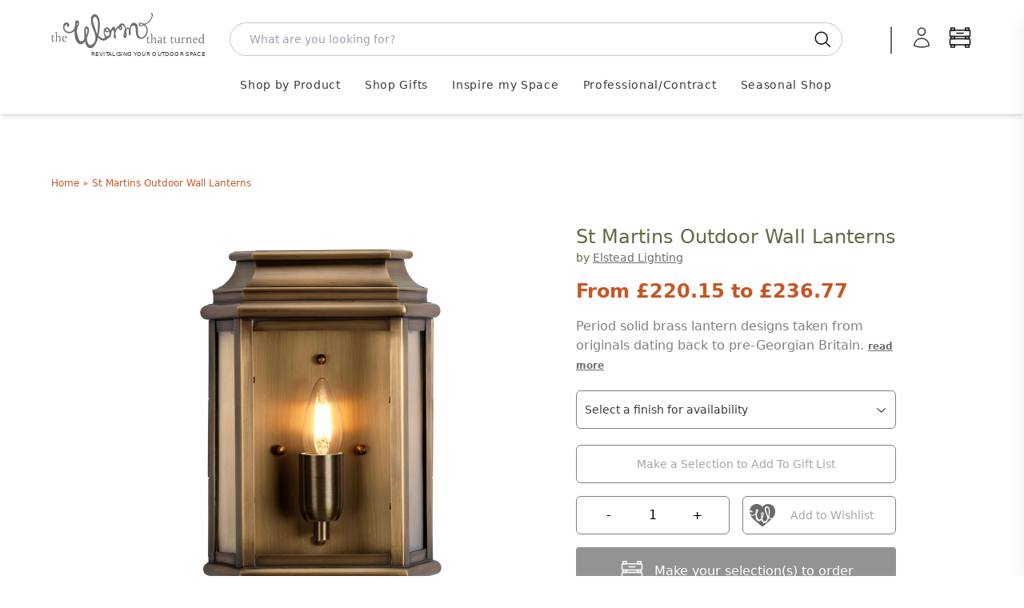

--- FILE ---
content_type: text/html; charset=utf-8
request_url: https://www.worm.co.uk/products/st-martins-outdoor-wall-lanterns
body_size: 70880
content:
<!doctype html>
<html class="no-touch no-js" lang="en-GB">
  <head>

    <script>
  window.consentmo_gcm_initial_state = "";
  window.consentmo_gcm_state = "";
  window.consentmo_gcm_security_storage = "strict";
  window.consentmo_gcm_ad_storage = "marketing";
  window.consentmo_gcm_analytics_storage = "analytics";
  window.consentmo_gcm_functionality_storage = "functionality";
  window.consentmo_gcm_personalization_storage = "functionality";
  window.consentmo_gcm_ads_data_redaction = "true";
  window.consentmo_gcm_url_passthrough = "";
  window.consentmo_gcm_data_layer_name = "dataLayer";

  // Google Consent Mode V2 integration script from Consentmo GDPR
  window.isenseRules = {};
  window.isenseRules.gcm = {
      gcmVersion: 2,
      integrationVersion: 3,
      customChanges: false,
      consentUpdated: false,
      initialState: 7,
      isCustomizationEnabled: false,
      adsDataRedaction: true,
      urlPassthrough: false,
      dataLayer: 'dataLayer',
      categories: { ad_personalization: "marketing", ad_storage: "marketing", ad_user_data: "marketing", analytics_storage: "analytics", functionality_storage: "functionality", personalization_storage: "functionality", security_storage: "strict"},
      storage: { ad_personalization: "false", ad_storage: "false", ad_user_data: "false", analytics_storage: "false", functionality_storage: "false", personalization_storage: "false", security_storage: "false", wait_for_update: 2000 }
  };
  if(window.consentmo_gcm_state !== null && window.consentmo_gcm_state !== "" && window.consentmo_gcm_state !== "0") {
    window.isenseRules.gcm.isCustomizationEnabled = true;
    window.isenseRules.gcm.initialState = window.consentmo_gcm_initial_state === null || window.consentmo_gcm_initial_state.trim() === "" ? window.isenseRules.gcm.initialState : window.consentmo_gcm_initial_state;
    window.isenseRules.gcm.categories.ad_storage = window.consentmo_gcm_ad_storage === null || window.consentmo_gcm_ad_storage.trim() === "" ? window.isenseRules.gcm.categories.ad_storage : window.consentmo_gcm_ad_storage;
    window.isenseRules.gcm.categories.ad_user_data = window.consentmo_gcm_ad_storage === null || window.consentmo_gcm_ad_storage.trim() === "" ? window.isenseRules.gcm.categories.ad_user_data : window.consentmo_gcm_ad_storage;
    window.isenseRules.gcm.categories.ad_personalization = window.consentmo_gcm_ad_storage === null || window.consentmo_gcm_ad_storage.trim() === "" ? window.isenseRules.gcm.categories.ad_personalization : window.consentmo_gcm_ad_storage;
    window.isenseRules.gcm.categories.analytics_storage = window.consentmo_gcm_analytics_storage === null || window.consentmo_gcm_analytics_storage.trim() === "" ? window.isenseRules.gcm.categories.analytics_storage : window.consentmo_gcm_analytics_storage;
    window.isenseRules.gcm.categories.functionality_storage = window.consentmo_gcm_functionality_storage === null || window.consentmo_gcm_functionality_storage.trim() === "" ? window.isenseRules.gcm.categories.functionality_storage : window.consentmo_gcm_functionality_storage;
    window.isenseRules.gcm.categories.personalization_storage = window.consentmo_gcm_personalization_storage === null || window.consentmo_gcm_personalization_storage.trim() === "" ? window.isenseRules.gcm.categories.personalization_storage : window.consentmo_gcm_personalization_storage;
    window.isenseRules.gcm.categories.security_storage = window.consentmo_gcm_security_storage === null || window.consentmo_gcm_security_storage.trim() === "" ? window.isenseRules.gcm.categories.security_storage : window.consentmo_gcm_security_storage;
    window.isenseRules.gcm.urlPassthrough = window.consentmo_gcm_url_passthrough === null || window.consentmo_gcm_url_passthrough.trim() === "" ? window.isenseRules.gcm.urlPassthrough : window.consentmo_gcm_url_passthrough;
    window.isenseRules.gcm.adsDataRedaction = window.consentmo_gcm_ads_data_redaction === null || window.consentmo_gcm_ads_data_redaction.trim() === "" ? window.isenseRules.gcm.adsDataRedaction : window.consentmo_gcm_ads_data_redaction;
    window.isenseRules.gcm.dataLayer = window.consentmo_gcm_data_layer_name === null || window.consentmo_gcm_data_layer_name.trim() === "" ? window.isenseRules.gcm.dataLayer : window.consentmo_gcm_data_layer_name;
  }
  window.isenseRules.initializeGcm = function (rules) {
    if(window.isenseRules.gcm.isCustomizationEnabled) {
      rules.initialState = window.isenseRules.gcm.initialState;
      rules.urlPassthrough = window.isenseRules.gcm.urlPassthrough === true || window.isenseRules.gcm.urlPassthrough === 'true';
      rules.adsDataRedaction = window.isenseRules.gcm.adsDataRedaction === true || window.isenseRules.gcm.adsDataRedaction === 'true';
    }

    let initialState = parseInt(rules.initialState);
    let marketingBlocked = initialState === 0 || initialState === 2 || initialState === 5 || initialState === 7;
    let analyticsBlocked = initialState === 0 || initialState === 3 || initialState === 6 || initialState === 7;
    let functionalityBlocked = initialState === 4 || initialState === 5 || initialState === 6 || initialState === 7;

    let gdprCache = localStorage.getItem('gdprCache') ? JSON.parse(localStorage.getItem('gdprCache')) : null;
    if (gdprCache && typeof gdprCache.updatedPreferences !== "undefined") {
      let updatedPreferences = gdprCache.updatedPreferences;
      marketingBlocked = parseInt(updatedPreferences.indexOf('marketing')) > -1;
      analyticsBlocked = parseInt(updatedPreferences.indexOf('analytics')) > -1;
      functionalityBlocked = parseInt(updatedPreferences.indexOf('functionality')) > -1;
    }

    Object.entries(rules.categories).forEach(category => {
      if(rules.storage.hasOwnProperty(category[0])) {
        switch(category[1]) {
          case 'strict':
            rules.storage[category[0]] = "granted";
            break;
          case 'marketing':
            rules.storage[category[0]] = marketingBlocked ? "denied" : "granted";
            break;
          case 'analytics':
            rules.storage[category[0]] = analyticsBlocked ? "denied" : "granted";
            break;
          case 'functionality':
            rules.storage[category[0]] = functionalityBlocked ? "denied" : "granted";
            break;
        }
      }
    });
    rules.consentUpdated = true;
    isenseRules.gcm = rules;
  }

  // Google Consent Mode - initialization start
  window.isenseRules.initializeGcm({
    ...window.isenseRules.gcm,
    adsDataRedaction: true,
    urlPassthrough: false,
    initialState: 7
  });

  /*
  * initialState acceptable values:
  * 0 - Set both ad_storage and analytics_storage to denied
  * 1 - Set all categories to granted
  * 2 - Set only ad_storage to denied
  * 3 - Set only analytics_storage to denied
  * 4 - Set only functionality_storage to denied
  * 5 - Set both ad_storage and functionality_storage to denied
  * 6 - Set both analytics_storage and functionality_storage to denied
  * 7 - Set all categories to denied
  */

  window[window.isenseRules.gcm.dataLayer] = window[window.isenseRules.gcm.dataLayer] || [];
  function gtag() { window[window.isenseRules.gcm.dataLayer].push(arguments); }
  gtag("consent", "default", isenseRules.gcm.storage);
  isenseRules.gcm.adsDataRedaction && gtag("set", "ads_data_redaction", isenseRules.gcm.adsDataRedaction);
  isenseRules.gcm.urlPassthrough && gtag("set", "url_passthrough", isenseRules.gcm.urlPassthrough);
</script>


    



    <script>
      (function(H){H.className=H.className.replace(/\bno-js\b/,'js')})(document.documentElement)
    </script>
    <!-- Basic page needs ================================================== -->
    <meta charset="utf-8">
    <meta http-equiv="X-UA-Compatible" content="IE=edge,chrome=1">
    

<link rel="apple-touch-icon" sizes="180x180" href="//www.worm.co.uk/cdn/shop/t/14/assets/apple-touch-icon.png?v=46698676814767271291728639814">
<link rel="icon" type="image/png" sizes="32x32" href="//www.worm.co.uk/cdn/shop/t/14/assets/favicon-32x32.png?v=162315249907851600501728639817">
<link rel="icon" type="image/png" sizes="16x16" href="//www.worm.co.uk/cdn/shop/t/14/assets/favicon-16x16.png?v=68913782079117791728639814">
<link rel="manifest" href="//www.worm.co.uk/cdn/shop/t/14/assets/site.webmanifest?v=153470329064077402901728639815">

    

    







<title>

  Buy St Martins Outdoor Wall Lanterns &mdash; The Worm that Turned - revitalising your outdoor space  

</title>

    
      <meta name="description" content="These period solid brass lantern designs have been taken from originals and styled like those seen in the St Martins area of London. These gorgeous lanterns are suitable for town and country homes alike. They are handmade with a Antique Brass finish which is then waxed for durability. Alternatively the same design is a">
  

    <!-- Product meta ================================================== -->
    <!-- /snippets/social-meta-tags.liquid -->




<meta property="og:site_name" content="The Worm that Turned">
<meta property="og:url" content="https://www.worm.co.uk/products/st-martins-outdoor-wall-lanterns">
<meta property="og:title" content="St Martins Outdoor Wall Lanterns">
<meta property="og:type" content="product">
<meta property="og:description" content="These period solid brass lantern designs have been taken from originals and styled like those seen in the St Martins area of London. These gorgeous lanterns are suitable for town and country homes alike. They are handmade with a Antique Brass finish which is then waxed for durability. Alternatively the same design is a">

  <meta property="og:price:amount" content="220.15">
  <meta property="og:price:currency" content="GBP">

<meta property="og:image" content="http://www.worm.co.uk/cdn/shop/files/987c56ab1967f933ddd1db33874044a4_1200x1200.jpg?v=1722521215"><meta property="og:image" content="http://www.worm.co.uk/cdn/shop/files/f2d8fb9d4d9aac32f8d7168290b479dd_1200x1200.jpg?v=1722521219"><meta property="og:image" content="http://www.worm.co.uk/cdn/shop/files/58f0ad6ba866b845183b924298f27377_1200x1200.jpg?v=1722521223">
<meta property="og:image:secure_url" content="https://www.worm.co.uk/cdn/shop/files/987c56ab1967f933ddd1db33874044a4_1200x1200.jpg?v=1722521215"><meta property="og:image:secure_url" content="https://www.worm.co.uk/cdn/shop/files/f2d8fb9d4d9aac32f8d7168290b479dd_1200x1200.jpg?v=1722521219"><meta property="og:image:secure_url" content="https://www.worm.co.uk/cdn/shop/files/58f0ad6ba866b845183b924298f27377_1200x1200.jpg?v=1722521223">


  <meta name="twitter:site" content="@wormturned">

<meta name="twitter:card" content="summary_large_image">
<meta name="twitter:title" content="St Martins Outdoor Wall Lanterns">
<meta name="twitter:description" content="These period solid brass lantern designs have been taken from originals and styled like those seen in the St Martins area of London. These gorgeous lanterns are suitable for town and country homes alike. They are handmade with a Antique Brass finish which is then waxed for durability. Alternatively the same design is a">


    <!-- Helpers ================================================== -->
    <link rel="canonical" href="https://www.worm.co.uk/products/st-martins-outdoor-wall-lanterns">
    <meta name="viewport" content="width=device-width,initial-scale=1">

    <script type="text/javascript">
          
          window.pageState ||= {}
  </script>

    <!-- CSS ================================================== -->
    <!-- <link href="//www.worm.co.uk/cdn/shop/t/14/assets/application.css?v=158922057113855073071762169856" rel="stylesheet" type="text/css" media="all" /> -->
    <link href="//www.worm.co.uk/cdn/shop/t/14/assets/application-dynamic.css?v=11924807847664129291762169854" rel="stylesheet" type="text/css" media="all" />
    <link href="//www.worm.co.uk/cdn/shop/t/14/assets/output.css?v=69805713146730911301762170044" rel="stylesheet" type="text/css" media="all" />

    <!--
  Colour Picker
  name: product
  directory: 
  suffix: 
-->






  <!-- Google Tag Manager -->
<script>(function(w,d,s,l,i){w[l]=w[l]||[];w[l].push({'gtm.start':
new Date().getTime(),event:'gtm.js'});var f=d.getElementsByTagName(s)[0],
j=d.createElement(s),dl=l!='dataLayer'?'&l='+l:'';j.async=true;j.src=
'https://www.googletagmanager.com/gtm.js?id='+i+dl;f.parentNode.insertBefore(j,f);
})(window,document,'script','dataLayer','GTM-P85LV4');</script>
<!-- End Google Tag Manager -->

    
    <script>window.performance && window.performance.mark && window.performance.mark('shopify.content_for_header.start');</script><meta id="shopify-digital-wallet" name="shopify-digital-wallet" content="/24847941692/digital_wallets/dialog">
<meta name="shopify-checkout-api-token" content="8d754b548bccc3039e7feaed5bccf03c">
<meta id="in-context-paypal-metadata" data-shop-id="24847941692" data-venmo-supported="false" data-environment="production" data-locale="en_US" data-paypal-v4="true" data-currency="GBP">
<link rel="alternate" type="application/json+oembed" href="https://www.worm.co.uk/products/st-martins-outdoor-wall-lanterns.oembed">
<script async="async" src="/checkouts/internal/preloads.js?locale=en-GB"></script>
<script id="apple-pay-shop-capabilities" type="application/json">{"shopId":24847941692,"countryCode":"GB","currencyCode":"GBP","merchantCapabilities":["supports3DS"],"merchantId":"gid:\/\/shopify\/Shop\/24847941692","merchantName":"The Worm that Turned","requiredBillingContactFields":["postalAddress","email","phone"],"requiredShippingContactFields":["postalAddress","email","phone"],"shippingType":"shipping","supportedNetworks":["visa","maestro","masterCard","amex","discover","elo"],"total":{"type":"pending","label":"The Worm that Turned","amount":"1.00"},"shopifyPaymentsEnabled":true,"supportsSubscriptions":true}</script>
<script id="shopify-features" type="application/json">{"accessToken":"8d754b548bccc3039e7feaed5bccf03c","betas":["rich-media-storefront-analytics"],"domain":"www.worm.co.uk","predictiveSearch":true,"shopId":24847941692,"locale":"en"}</script>
<script>var Shopify = Shopify || {};
Shopify.shop = "the-worm-that-turned.myshopify.com";
Shopify.locale = "en";
Shopify.currency = {"active":"GBP","rate":"1.0"};
Shopify.country = "GB";
Shopify.theme = {"name":"W2: A Worm's Supply","id":173527695741,"schema_name":"Supply","schema_version":"8.2.3","theme_store_id":null,"role":"main"};
Shopify.theme.handle = "null";
Shopify.theme.style = {"id":null,"handle":null};
Shopify.cdnHost = "www.worm.co.uk/cdn";
Shopify.routes = Shopify.routes || {};
Shopify.routes.root = "/";</script>
<script type="module">!function(o){(o.Shopify=o.Shopify||{}).modules=!0}(window);</script>
<script>!function(o){function n(){var o=[];function n(){o.push(Array.prototype.slice.apply(arguments))}return n.q=o,n}var t=o.Shopify=o.Shopify||{};t.loadFeatures=n(),t.autoloadFeatures=n()}(window);</script>
<script id="shop-js-analytics" type="application/json">{"pageType":"product"}</script>
<script defer="defer" async type="module" src="//www.worm.co.uk/cdn/shopifycloud/shop-js/modules/v2/client.init-shop-cart-sync_D0dqhulL.en.esm.js"></script>
<script defer="defer" async type="module" src="//www.worm.co.uk/cdn/shopifycloud/shop-js/modules/v2/chunk.common_CpVO7qML.esm.js"></script>
<script type="module">
  await import("//www.worm.co.uk/cdn/shopifycloud/shop-js/modules/v2/client.init-shop-cart-sync_D0dqhulL.en.esm.js");
await import("//www.worm.co.uk/cdn/shopifycloud/shop-js/modules/v2/chunk.common_CpVO7qML.esm.js");

  window.Shopify.SignInWithShop?.initShopCartSync?.({"fedCMEnabled":true,"windoidEnabled":true});

</script>
<script>(function() {
  var isLoaded = false;
  function asyncLoad() {
    if (isLoaded) return;
    isLoaded = true;
    var urls = ["https:\/\/cloudsearch-1f874.kxcdn.com\/shopify.js?srp=\/a\/search\u0026shop=the-worm-that-turned.myshopify.com","https:\/\/accessories.w3apps.co\/js\/accessories.js?shop=the-worm-that-turned.myshopify.com","https:\/\/av-northern-apps.com\/js\/agecheckerplus_mG35tH2eGxRu7PQW.js?shop=the-worm-that-turned.myshopify.com"];
    for (var i = 0; i < urls.length; i++) {
      var s = document.createElement('script');
      s.type = 'text/javascript';
      s.async = true;
      s.src = urls[i];
      var x = document.getElementsByTagName('script')[0];
      x.parentNode.insertBefore(s, x);
    }
  };
  if(window.attachEvent) {
    window.attachEvent('onload', asyncLoad);
  } else {
    window.addEventListener('load', asyncLoad, false);
  }
})();</script>
<script id="__st">var __st={"a":24847941692,"offset":0,"reqid":"cd70100e-400f-41d5-9c4c-533a32c67e6f-1764503681","pageurl":"www.worm.co.uk\/products\/st-martins-outdoor-wall-lanterns","u":"dafb20b3f934","p":"product","rtyp":"product","rid":4648708964412};</script>
<script>window.ShopifyPaypalV4VisibilityTracking = true;</script>
<script id="captcha-bootstrap">!function(){'use strict';const t='contact',e='account',n='new_comment',o=[[t,t],['blogs',n],['comments',n],[t,'customer']],c=[[e,'customer_login'],[e,'guest_login'],[e,'recover_customer_password'],[e,'create_customer']],r=t=>t.map((([t,e])=>`form[action*='/${t}']:not([data-nocaptcha='true']) input[name='form_type'][value='${e}']`)).join(','),a=t=>()=>t?[...document.querySelectorAll(t)].map((t=>t.form)):[];function s(){const t=[...o],e=r(t);return a(e)}const i='password',u='form_key',d=['recaptcha-v3-token','g-recaptcha-response','h-captcha-response',i],f=()=>{try{return window.sessionStorage}catch{return}},m='__shopify_v',_=t=>t.elements[u];function p(t,e,n=!1){try{const o=window.sessionStorage,c=JSON.parse(o.getItem(e)),{data:r}=function(t){const{data:e,action:n}=t;return t[m]||n?{data:e,action:n}:{data:t,action:n}}(c);for(const[e,n]of Object.entries(r))t.elements[e]&&(t.elements[e].value=n);n&&o.removeItem(e)}catch(o){console.error('form repopulation failed',{error:o})}}const l='form_type',E='cptcha';function T(t){t.dataset[E]=!0}const w=window,h=w.document,L='Shopify',v='ce_forms',y='captcha';let A=!1;((t,e)=>{const n=(g='f06e6c50-85a8-45c8-87d0-21a2b65856fe',I='https://cdn.shopify.com/shopifycloud/storefront-forms-hcaptcha/ce_storefront_forms_captcha_hcaptcha.v1.5.2.iife.js',D={infoText:'Protected by hCaptcha',privacyText:'Privacy',termsText:'Terms'},(t,e,n)=>{const o=w[L][v],c=o.bindForm;if(c)return c(t,g,e,D).then(n);var r;o.q.push([[t,g,e,D],n]),r=I,A||(h.body.append(Object.assign(h.createElement('script'),{id:'captcha-provider',async:!0,src:r})),A=!0)});var g,I,D;w[L]=w[L]||{},w[L][v]=w[L][v]||{},w[L][v].q=[],w[L][y]=w[L][y]||{},w[L][y].protect=function(t,e){n(t,void 0,e),T(t)},Object.freeze(w[L][y]),function(t,e,n,w,h,L){const[v,y,A,g]=function(t,e,n){const i=e?o:[],u=t?c:[],d=[...i,...u],f=r(d),m=r(i),_=r(d.filter((([t,e])=>n.includes(e))));return[a(f),a(m),a(_),s()]}(w,h,L),I=t=>{const e=t.target;return e instanceof HTMLFormElement?e:e&&e.form},D=t=>v().includes(t);t.addEventListener('submit',(t=>{const e=I(t);if(!e)return;const n=D(e)&&!e.dataset.hcaptchaBound&&!e.dataset.recaptchaBound,o=_(e),c=g().includes(e)&&(!o||!o.value);(n||c)&&t.preventDefault(),c&&!n&&(function(t){try{if(!f())return;!function(t){const e=f();if(!e)return;const n=_(t);if(!n)return;const o=n.value;o&&e.removeItem(o)}(t);const e=Array.from(Array(32),(()=>Math.random().toString(36)[2])).join('');!function(t,e){_(t)||t.append(Object.assign(document.createElement('input'),{type:'hidden',name:u})),t.elements[u].value=e}(t,e),function(t,e){const n=f();if(!n)return;const o=[...t.querySelectorAll(`input[type='${i}']`)].map((({name:t})=>t)),c=[...d,...o],r={};for(const[a,s]of new FormData(t).entries())c.includes(a)||(r[a]=s);n.setItem(e,JSON.stringify({[m]:1,action:t.action,data:r}))}(t,e)}catch(e){console.error('failed to persist form',e)}}(e),e.submit())}));const S=(t,e)=>{t&&!t.dataset[E]&&(n(t,e.some((e=>e===t))),T(t))};for(const o of['focusin','change'])t.addEventListener(o,(t=>{const e=I(t);D(e)&&S(e,y())}));const B=e.get('form_key'),M=e.get(l),P=B&&M;t.addEventListener('DOMContentLoaded',(()=>{const t=y();if(P)for(const e of t)e.elements[l].value===M&&p(e,B);[...new Set([...A(),...v().filter((t=>'true'===t.dataset.shopifyCaptcha))])].forEach((e=>S(e,t)))}))}(h,new URLSearchParams(w.location.search),n,t,e,['guest_login'])})(!0,!0)}();</script>
<script integrity="sha256-52AcMU7V7pcBOXWImdc/TAGTFKeNjmkeM1Pvks/DTgc=" data-source-attribution="shopify.loadfeatures" defer="defer" src="//www.worm.co.uk/cdn/shopifycloud/storefront/assets/storefront/load_feature-81c60534.js" crossorigin="anonymous"></script>
<script data-source-attribution="shopify.dynamic_checkout.dynamic.init">var Shopify=Shopify||{};Shopify.PaymentButton=Shopify.PaymentButton||{isStorefrontPortableWallets:!0,init:function(){window.Shopify.PaymentButton.init=function(){};var t=document.createElement("script");t.src="https://www.worm.co.uk/cdn/shopifycloud/portable-wallets/latest/portable-wallets.en.js",t.type="module",document.head.appendChild(t)}};
</script>
<script data-source-attribution="shopify.dynamic_checkout.buyer_consent">
  function portableWalletsHideBuyerConsent(e){var t=document.getElementById("shopify-buyer-consent"),n=document.getElementById("shopify-subscription-policy-button");t&&n&&(t.classList.add("hidden"),t.setAttribute("aria-hidden","true"),n.removeEventListener("click",e))}function portableWalletsShowBuyerConsent(e){var t=document.getElementById("shopify-buyer-consent"),n=document.getElementById("shopify-subscription-policy-button");t&&n&&(t.classList.remove("hidden"),t.removeAttribute("aria-hidden"),n.addEventListener("click",e))}window.Shopify?.PaymentButton&&(window.Shopify.PaymentButton.hideBuyerConsent=portableWalletsHideBuyerConsent,window.Shopify.PaymentButton.showBuyerConsent=portableWalletsShowBuyerConsent);
</script>
<script data-source-attribution="shopify.dynamic_checkout.cart.bootstrap">document.addEventListener("DOMContentLoaded",(function(){function t(){return document.querySelector("shopify-accelerated-checkout-cart, shopify-accelerated-checkout")}if(t())Shopify.PaymentButton.init();else{new MutationObserver((function(e,n){t()&&(Shopify.PaymentButton.init(),n.disconnect())})).observe(document.body,{childList:!0,subtree:!0})}}));
</script>
<link id="shopify-accelerated-checkout-styles" rel="stylesheet" media="screen" href="https://www.worm.co.uk/cdn/shopifycloud/portable-wallets/latest/accelerated-checkout-backwards-compat.css" crossorigin="anonymous">
<style id="shopify-accelerated-checkout-cart">
        #shopify-buyer-consent {
  margin-top: 1em;
  display: inline-block;
  width: 100%;
}

#shopify-buyer-consent.hidden {
  display: none;
}

#shopify-subscription-policy-button {
  background: none;
  border: none;
  padding: 0;
  text-decoration: underline;
  font-size: inherit;
  cursor: pointer;
}

#shopify-subscription-policy-button::before {
  box-shadow: none;
}

      </style>
<script id="sections-script" data-sections="product-recommendations" defer="defer" src="//www.worm.co.uk/cdn/shop/t/14/compiled_assets/scripts.js?38123"></script>
<script>window.performance && window.performance.mark && window.performance.mark('shopify.content_for_header.end');</script>

    
    

    <script src="//www.worm.co.uk/cdn/shop/t/14/assets/jquery-2.2.3.min.js?v=58211863146907186831728639815" type="text/javascript"></script>
    <script src="//www.worm.co.uk/cdn/shop/t/14/assets/js.cookie.js?v=145418854456282448011728639815" type="text/javascript"></script>

    <!--
      name: (product)  directory: ()  suffix: ()  section: ()
    -->
    

    
    <script type="text/javascript">
      window.variantImages = {};
          
      
        
          window.variantImages[32512331481148] = 37107182633020;
        
      
        
          window.variantImages[32512332005436] = 37107182960700;
        
      
        
          window.variantImages[32512332267580] = 37107183550524;
        
      
          
    </script>

    <!-- <script src="//www.worm.co.uk/cdn/shop/t/14/assets/lazysizes.min.js?v=8147953233334221341728639814" async="async"></script> -->
    <script src="//www.worm.co.uk/cdn/shop/t/14/assets/vendor.js?v=106177282645720727331728639815" defer="defer"></script>
    <script src="//www.worm.co.uk/cdn/shop/t/14/assets/theme.js?v=48088979706480866381747934807" defer="defer"></script>
    <script src="//www.worm.co.uk/cdn/shop/t/14/assets/site.js?v=74288792001806712061756718699" defer="defer"></script>
    <script type="module" src="//www.worm.co.uk/cdn/shop/t/14/assets/theme-basket-bundled.js?v=48120706224066430971757968762"></script>

    
    <script src="//www.worm.co.uk/cdn/shop/t/14/assets/jquery.modal.min.js?v=15875380166552750701728639816" defer="defer"></script>
    <link href="//www.worm.co.uk/cdn/shop/t/14/assets/jquery.modal.min.css?v=147517265114719711441728639815" rel="stylesheet" type="text/css" media="all" />

    
    
      <style type="text/css">
  @font-face {
    font-family: 'swym-icons';
    src: url([data-uri]) format('woff');
    font-weight: 700;
    font-style: normal;
  }
</style>
    
    <script>
function checkGDPRKlaviyo() {
	if (window.isenseGDPR !== undefined && window.isenseGDPR.Cookies.get('cookieconsent_preferences_disabled') !== undefined) {
		let cookie = window.isenseGDPR.Cookies.get('cookieconsent_preferences_disabled');
		if (cookie.indexOf('marketing') == -1) {
			document.cookie = "__kla_off=;expires=Thu, 01 Jan 1970 00:00:00 GMT";
		} else {
			document.cookie = "__kla_off=true";
		}
	} else {
		setTimeout(function() {
			checkGDPRKlaviyo();
		}, 500);
	}
}
checkGDPRKlaviyo();

window.addEventListener('click', function (e) {
	if(e.target && (e.target.className == 'cc-btn cc-btn-accept-all' || e.target.className == 'cc-btn cc-allow' || e.target.className == 'cc-btn cc-btn-accept-selected')){
		checkGDPRKlaviyo();
	}
});
</script>

    
      <script>
      var klaviyo = klaviyo || [];
window.addEventListener('load', function() {
  var script = document.createElement('script');
  script.src = "https://a.klaviyo.com/media/js/onsite/onsite.js";
  document.body.appendChild(script);

  script.onload = function() {

    var trigger = {
      product_page_text: "Notify Me When Available",
      product_page_class: "btn",
      product_page_text_align: "center",
      product_page_margin: "0px",
      replace_anchor: false
    };

    var modal = {
      headline: "{product_name}",
      body_content: "Register to receive a notification when this item comes back in stock.",
      newsletter_subscribe_label: "Please add me to your mailing. I understand that I can unsubscribe at any time.",
      //newsletter_subscribe_label: "Add me to your email list, you can unsubscribe at any time.",
      subscribe_checked: true,
      email_field_label: "Email address",
      button_label: "Notify me when available",
      subscription_success_label: "You're subscribed! We'll let you know when it's back. You'll receive an email to confirm this.",
      footer_content: '',
      additional_styles: "@import url('https://fonts.googleapis.com/css?family=Helvetica+Neue');",
      font_family: 'verdana, arial, helvetica, sans-serif',
      drop_background_color: "#000",
      background_color: "#fff",
      text_color: "#111",
      button_text_color: "#fff",
      button_background_color: "#C45724",
      close_button_color: "#DCDCDC",
      error_background_color: "#F9DEE0",
      error_text_color: "#D8615C",
      success_background_color: "#D4DC9D",
      success_text_color: "#717744"
    };

    //var klaviyo = klaviyo || [];
    klaviyo.init({
      account: "UK3XK9",
      list: 'WDNzvD',
      platform: "shopify"
    });
    klaviyo.enable("backinstock",{trigger: trigger, modal: modal});

  };


});
</script>



    

    

<script type="text/javascript">
!function(e){if(!window.pintrk){window.pintrk=function()
{window.pintrk.queue.push(Array.prototype.slice.call(arguments))};var
n=window.pintrk;n.queue=[],n.version="3.0";var
t=document.createElement("script");t.async=!0,t.src=e;var
r=document.getElementsByTagName("script")[0];r.parentNode.insertBefore(t,r)}}
("https://s.pinimg.com/ct/core.js");

pintrk('load','2612939856283', { em: '', });
pintrk('page');
</script>
<noscript>
<img height="1" width="1" style="display:none;" alt=""
src="https://ct.pinterest.com/v3/?tid=2612939856283&noscript=1" />
</noscript>



    <link rel="stylesheet" href="https://use.typekit.net/ydg7rzv.css">

  <!-- BEGIN app block: shopify://apps/consentmo-gdpr/blocks/gdpr_cookie_consent/4fbe573f-a377-4fea-9801-3ee0858cae41 -->


<!-- END app block --><!-- BEGIN app block: shopify://apps/xcloud-search-product-filter/blocks/cloudsearch_opt/8ddbd0bf-e311-492e-ab28-69d0ad268fac --><!-- END app block --><!-- BEGIN app block: shopify://apps/klaviyo-email-marketing-sms/blocks/klaviyo-onsite-embed/2632fe16-c075-4321-a88b-50b567f42507 -->












  <script async src="https://static.klaviyo.com/onsite/js/UK3XK9/klaviyo.js?company_id=UK3XK9"></script>
  <script>!function(){if(!window.klaviyo){window._klOnsite=window._klOnsite||[];try{window.klaviyo=new Proxy({},{get:function(n,i){return"push"===i?function(){var n;(n=window._klOnsite).push.apply(n,arguments)}:function(){for(var n=arguments.length,o=new Array(n),w=0;w<n;w++)o[w]=arguments[w];var t="function"==typeof o[o.length-1]?o.pop():void 0,e=new Promise((function(n){window._klOnsite.push([i].concat(o,[function(i){t&&t(i),n(i)}]))}));return e}}})}catch(n){window.klaviyo=window.klaviyo||[],window.klaviyo.push=function(){var n;(n=window._klOnsite).push.apply(n,arguments)}}}}();</script>

  
    <script id="viewed_product">
      if (item == null) {
        var _learnq = _learnq || [];

        var MetafieldReviews = null
        var MetafieldYotpoRating = null
        var MetafieldYotpoCount = null
        var MetafieldLooxRating = null
        var MetafieldLooxCount = null
        var okendoProduct = null
        var okendoProductReviewCount = null
        var okendoProductReviewAverageValue = null
        try {
          // The following fields are used for Customer Hub recently viewed in order to add reviews.
          // This information is not part of __kla_viewed. Instead, it is part of __kla_viewed_reviewed_items
          MetafieldReviews = {};
          MetafieldYotpoRating = null
          MetafieldYotpoCount = null
          MetafieldLooxRating = null
          MetafieldLooxCount = null

          okendoProduct = null
          // If the okendo metafield is not legacy, it will error, which then requires the new json formatted data
          if (okendoProduct && 'error' in okendoProduct) {
            okendoProduct = null
          }
          okendoProductReviewCount = okendoProduct ? okendoProduct.reviewCount : null
          okendoProductReviewAverageValue = okendoProduct ? okendoProduct.reviewAverageValue : null
        } catch (error) {
          console.error('Error in Klaviyo onsite reviews tracking:', error);
        }

        var item = {
          Name: "St Martins Outdoor Wall Lanterns",
          ProductID: 4648708964412,
          Categories: ["All Lighting and accessories","Brass","Coastal Areas","Direct Despatch - admin only","Elstead Lighting","Elstead Lighting","IP 44","Outdoor Wall Lights","Polished Nickel","Porches \u0026 Entrances"],
          ImageURL: "https://www.worm.co.uk/cdn/shop/files/987c56ab1967f933ddd1db33874044a4_grande.jpg?v=1722521215",
          URL: "https://www.worm.co.uk/products/st-martins-outdoor-wall-lanterns",
          Brand: "Elstead Lighting",
          Price: "£220.15",
          Value: "220.15",
          CompareAtPrice: "£0.00"
        };
        _learnq.push(['track', 'Viewed Product', item]);
        _learnq.push(['trackViewedItem', {
          Title: item.Name,
          ItemId: item.ProductID,
          Categories: item.Categories,
          ImageUrl: item.ImageURL,
          Url: item.URL,
          Metadata: {
            Brand: item.Brand,
            Price: item.Price,
            Value: item.Value,
            CompareAtPrice: item.CompareAtPrice
          },
          metafields:{
            reviews: MetafieldReviews,
            yotpo:{
              rating: MetafieldYotpoRating,
              count: MetafieldYotpoCount,
            },
            loox:{
              rating: MetafieldLooxRating,
              count: MetafieldLooxCount,
            },
            okendo: {
              rating: okendoProductReviewAverageValue,
              count: okendoProductReviewCount,
            }
          }
        }]);
      }
    </script>
  




  <script>
    window.klaviyoReviewsProductDesignMode = false
  </script>



  <!-- BEGIN app snippet: customer-hub-data --><script>
  if (!window.customerHub) {
    window.customerHub = {};
  }
  window.customerHub.storefrontRoutes = {
    login: "/account/login?return_url=%2F%23k-hub",
    register: "/account/register?return_url=%2F%23k-hub",
    logout: "/account/logout",
    profile: "/account",
    addresses: "/account/addresses",
  };
  
  window.customerHub.userId = null;
  
  window.customerHub.storeDomain = "the-worm-that-turned.myshopify.com";

  
    window.customerHub.activeProduct = {
      name: "St Martins Outdoor Wall Lanterns",
      category: null,
      imageUrl: "https://www.worm.co.uk/cdn/shop/files/987c56ab1967f933ddd1db33874044a4_grande.jpg?v=1722521215",
      id: "4648708964412",
      link: "https://www.worm.co.uk/products/st-martins-outdoor-wall-lanterns",
      variants: [
        
          {
            id: "32512331481148",
            
            imageUrl: "https://www.worm.co.uk/cdn/shop/files/25b292b72ae8e0e614bbe8f6b0305997.jpg?v=1722521186&width=500",
            
            price: "22015",
            currency: "GBP",
            availableForSale: true,
            title: "Brass",
          },
        
          {
            id: "32512332005436",
            
            imageUrl: "https://www.worm.co.uk/cdn/shop/files/0a5694dc100e808a9d8b22be773e1ab9.jpg?v=1722521193&width=500",
            
            price: "23677",
            currency: "GBP",
            availableForSale: true,
            title: "Polished Nickel finish",
          },
        
          {
            id: "32512332267580",
            
            imageUrl: "https://www.worm.co.uk/cdn/shop/files/205ea3b6c9c1fb60ae46264599219346.jpg?v=1722521201&width=500",
            
            price: "22015",
            currency: "GBP",
            availableForSale: true,
            title: "Verdigris finish",
          },
        
      ],
    };
    window.customerHub.activeProduct.variants.forEach((variant) => {
        
        variant.price = `${variant.price.slice(0, -2)}.${variant.price.slice(-2)}`;
    });
  

  
    window.customerHub.storeLocale = {
        currentLanguage: 'en',
        currentCountry: 'GB',
        availableLanguages: [
          
            {
              iso_code: 'en',
              endonym_name: 'English'
            }
          
        ],
        availableCountries: [
          
            {
              iso_code: 'AU',
              name: 'Australia',
              currency_code: 'GBP'
            },
          
            {
              iso_code: 'AT',
              name: 'Austria',
              currency_code: 'GBP'
            },
          
            {
              iso_code: 'BE',
              name: 'Belgium',
              currency_code: 'GBP'
            },
          
            {
              iso_code: 'BG',
              name: 'Bulgaria',
              currency_code: 'GBP'
            },
          
            {
              iso_code: 'CA',
              name: 'Canada',
              currency_code: 'GBP'
            },
          
            {
              iso_code: 'KY',
              name: 'Cayman Islands',
              currency_code: 'GBP'
            },
          
            {
              iso_code: 'CN',
              name: 'China',
              currency_code: 'GBP'
            },
          
            {
              iso_code: 'HR',
              name: 'Croatia',
              currency_code: 'GBP'
            },
          
            {
              iso_code: 'CY',
              name: 'Cyprus',
              currency_code: 'GBP'
            },
          
            {
              iso_code: 'CZ',
              name: 'Czechia',
              currency_code: 'GBP'
            },
          
            {
              iso_code: 'DK',
              name: 'Denmark',
              currency_code: 'GBP'
            },
          
            {
              iso_code: 'EE',
              name: 'Estonia',
              currency_code: 'GBP'
            },
          
            {
              iso_code: 'FI',
              name: 'Finland',
              currency_code: 'GBP'
            },
          
            {
              iso_code: 'FR',
              name: 'France',
              currency_code: 'GBP'
            },
          
            {
              iso_code: 'DE',
              name: 'Germany',
              currency_code: 'GBP'
            },
          
            {
              iso_code: 'GI',
              name: 'Gibraltar',
              currency_code: 'GBP'
            },
          
            {
              iso_code: 'GR',
              name: 'Greece',
              currency_code: 'GBP'
            },
          
            {
              iso_code: 'GD',
              name: 'Grenada',
              currency_code: 'GBP'
            },
          
            {
              iso_code: 'GG',
              name: 'Guernsey',
              currency_code: 'GBP'
            },
          
            {
              iso_code: 'HK',
              name: 'Hong Kong SAR',
              currency_code: 'GBP'
            },
          
            {
              iso_code: 'HU',
              name: 'Hungary',
              currency_code: 'GBP'
            },
          
            {
              iso_code: 'IS',
              name: 'Iceland',
              currency_code: 'GBP'
            },
          
            {
              iso_code: 'IE',
              name: 'Ireland',
              currency_code: 'GBP'
            },
          
            {
              iso_code: 'IM',
              name: 'Isle of Man',
              currency_code: 'GBP'
            },
          
            {
              iso_code: 'IL',
              name: 'Israel',
              currency_code: 'GBP'
            },
          
            {
              iso_code: 'IT',
              name: 'Italy',
              currency_code: 'GBP'
            },
          
            {
              iso_code: 'JP',
              name: 'Japan',
              currency_code: 'GBP'
            },
          
            {
              iso_code: 'JE',
              name: 'Jersey',
              currency_code: 'GBP'
            },
          
            {
              iso_code: 'LT',
              name: 'Lithuania',
              currency_code: 'GBP'
            },
          
            {
              iso_code: 'LU',
              name: 'Luxembourg',
              currency_code: 'GBP'
            },
          
            {
              iso_code: 'MT',
              name: 'Malta',
              currency_code: 'GBP'
            },
          
            {
              iso_code: 'MC',
              name: 'Monaco',
              currency_code: 'GBP'
            },
          
            {
              iso_code: 'NL',
              name: 'Netherlands',
              currency_code: 'GBP'
            },
          
            {
              iso_code: 'NZ',
              name: 'New Zealand',
              currency_code: 'GBP'
            },
          
            {
              iso_code: 'NO',
              name: 'Norway',
              currency_code: 'GBP'
            },
          
            {
              iso_code: 'OM',
              name: 'Oman',
              currency_code: 'GBP'
            },
          
            {
              iso_code: 'PL',
              name: 'Poland',
              currency_code: 'GBP'
            },
          
            {
              iso_code: 'PT',
              name: 'Portugal',
              currency_code: 'GBP'
            },
          
            {
              iso_code: 'SG',
              name: 'Singapore',
              currency_code: 'GBP'
            },
          
            {
              iso_code: 'SK',
              name: 'Slovakia',
              currency_code: 'GBP'
            },
          
            {
              iso_code: 'SI',
              name: 'Slovenia',
              currency_code: 'GBP'
            },
          
            {
              iso_code: 'ES',
              name: 'Spain',
              currency_code: 'GBP'
            },
          
            {
              iso_code: 'VC',
              name: 'St. Vincent &amp; Grenadines',
              currency_code: 'GBP'
            },
          
            {
              iso_code: 'SE',
              name: 'Sweden',
              currency_code: 'GBP'
            },
          
            {
              iso_code: 'CH',
              name: 'Switzerland',
              currency_code: 'GBP'
            },
          
            {
              iso_code: 'TH',
              name: 'Thailand',
              currency_code: 'GBP'
            },
          
            {
              iso_code: 'GB',
              name: 'United Kingdom',
              currency_code: 'GBP'
            },
          
            {
              iso_code: 'US',
              name: 'United States',
              currency_code: 'GBP'
            },
          
            {
              iso_code: 'VN',
              name: 'Vietnam',
              currency_code: 'GBP'
            }
          
        ]
    };
  
</script>
<!-- END app snippet -->
  <!-- BEGIN app snippet: customer-hub-localization-form-injection --><div style="display: none">
  <localization-form>
  <form method="post" action="/localization" id="localization_form" accept-charset="UTF-8" class="shopify-localization-form" enctype="multipart/form-data"><input type="hidden" name="form_type" value="localization" /><input type="hidden" name="utf8" value="✓" /><input type="hidden" name="_method" value="put" /><input type="hidden" name="return_to" value="/products/st-martins-outdoor-wall-lanterns" />
    <input type="hidden" id="CustomerHubLanguageCodeSelector" name="language_code" value="en" />
    <input type="hidden" id="CustomerHubCountryCodeSelector" name="country_code" value="GB" />
  </form>
  </localization-form>
</div><!-- END app snippet -->





<!-- END app block --><script src="https://cdn.shopify.com/extensions/019a7911-5138-7817-b12a-525c106ab1ba/cloudsearch-62/assets/shopify.js" type="text/javascript" defer="defer"></script>
<script src="https://cdn.shopify.com/extensions/019ac445-2544-7503-83b8-b588983f0577/consentmo-gdpr-494/assets/consentmo_cookie_consent.js" type="text/javascript" defer="defer"></script>
<link href="https://monorail-edge.shopifysvc.com" rel="dns-prefetch">
<script>(function(){if ("sendBeacon" in navigator && "performance" in window) {try {var session_token_from_headers = performance.getEntriesByType('navigation')[0].serverTiming.find(x => x.name == '_s').description;} catch {var session_token_from_headers = undefined;}var session_cookie_matches = document.cookie.match(/_shopify_s=([^;]*)/);var session_token_from_cookie = session_cookie_matches && session_cookie_matches.length === 2 ? session_cookie_matches[1] : "";var session_token = session_token_from_headers || session_token_from_cookie || "";function handle_abandonment_event(e) {var entries = performance.getEntries().filter(function(entry) {return /monorail-edge.shopifysvc.com/.test(entry.name);});if (!window.abandonment_tracked && entries.length === 0) {window.abandonment_tracked = true;var currentMs = Date.now();var navigation_start = performance.timing.navigationStart;var payload = {shop_id: 24847941692,url: window.location.href,navigation_start,duration: currentMs - navigation_start,session_token,page_type: "product"};window.navigator.sendBeacon("https://monorail-edge.shopifysvc.com/v1/produce", JSON.stringify({schema_id: "online_store_buyer_site_abandonment/1.1",payload: payload,metadata: {event_created_at_ms: currentMs,event_sent_at_ms: currentMs}}));}}window.addEventListener('pagehide', handle_abandonment_event);}}());</script>
<script id="web-pixels-manager-setup">(function e(e,d,r,n,o){if(void 0===o&&(o={}),!Boolean(null===(a=null===(i=window.Shopify)||void 0===i?void 0:i.analytics)||void 0===a?void 0:a.replayQueue)){var i,a;window.Shopify=window.Shopify||{};var t=window.Shopify;t.analytics=t.analytics||{};var s=t.analytics;s.replayQueue=[],s.publish=function(e,d,r){return s.replayQueue.push([e,d,r]),!0};try{self.performance.mark("wpm:start")}catch(e){}var l=function(){var e={modern:/Edge?\/(1{2}[4-9]|1[2-9]\d|[2-9]\d{2}|\d{4,})\.\d+(\.\d+|)|Firefox\/(1{2}[4-9]|1[2-9]\d|[2-9]\d{2}|\d{4,})\.\d+(\.\d+|)|Chrom(ium|e)\/(9{2}|\d{3,})\.\d+(\.\d+|)|(Maci|X1{2}).+ Version\/(15\.\d+|(1[6-9]|[2-9]\d|\d{3,})\.\d+)([,.]\d+|)( \(\w+\)|)( Mobile\/\w+|) Safari\/|Chrome.+OPR\/(9{2}|\d{3,})\.\d+\.\d+|(CPU[ +]OS|iPhone[ +]OS|CPU[ +]iPhone|CPU IPhone OS|CPU iPad OS)[ +]+(15[._]\d+|(1[6-9]|[2-9]\d|\d{3,})[._]\d+)([._]\d+|)|Android:?[ /-](13[3-9]|1[4-9]\d|[2-9]\d{2}|\d{4,})(\.\d+|)(\.\d+|)|Android.+Firefox\/(13[5-9]|1[4-9]\d|[2-9]\d{2}|\d{4,})\.\d+(\.\d+|)|Android.+Chrom(ium|e)\/(13[3-9]|1[4-9]\d|[2-9]\d{2}|\d{4,})\.\d+(\.\d+|)|SamsungBrowser\/([2-9]\d|\d{3,})\.\d+/,legacy:/Edge?\/(1[6-9]|[2-9]\d|\d{3,})\.\d+(\.\d+|)|Firefox\/(5[4-9]|[6-9]\d|\d{3,})\.\d+(\.\d+|)|Chrom(ium|e)\/(5[1-9]|[6-9]\d|\d{3,})\.\d+(\.\d+|)([\d.]+$|.*Safari\/(?![\d.]+ Edge\/[\d.]+$))|(Maci|X1{2}).+ Version\/(10\.\d+|(1[1-9]|[2-9]\d|\d{3,})\.\d+)([,.]\d+|)( \(\w+\)|)( Mobile\/\w+|) Safari\/|Chrome.+OPR\/(3[89]|[4-9]\d|\d{3,})\.\d+\.\d+|(CPU[ +]OS|iPhone[ +]OS|CPU[ +]iPhone|CPU IPhone OS|CPU iPad OS)[ +]+(10[._]\d+|(1[1-9]|[2-9]\d|\d{3,})[._]\d+)([._]\d+|)|Android:?[ /-](13[3-9]|1[4-9]\d|[2-9]\d{2}|\d{4,})(\.\d+|)(\.\d+|)|Mobile Safari.+OPR\/([89]\d|\d{3,})\.\d+\.\d+|Android.+Firefox\/(13[5-9]|1[4-9]\d|[2-9]\d{2}|\d{4,})\.\d+(\.\d+|)|Android.+Chrom(ium|e)\/(13[3-9]|1[4-9]\d|[2-9]\d{2}|\d{4,})\.\d+(\.\d+|)|Android.+(UC? ?Browser|UCWEB|U3)[ /]?(15\.([5-9]|\d{2,})|(1[6-9]|[2-9]\d|\d{3,})\.\d+)\.\d+|SamsungBrowser\/(5\.\d+|([6-9]|\d{2,})\.\d+)|Android.+MQ{2}Browser\/(14(\.(9|\d{2,})|)|(1[5-9]|[2-9]\d|\d{3,})(\.\d+|))(\.\d+|)|K[Aa][Ii]OS\/(3\.\d+|([4-9]|\d{2,})\.\d+)(\.\d+|)/},d=e.modern,r=e.legacy,n=navigator.userAgent;return n.match(d)?"modern":n.match(r)?"legacy":"unknown"}(),u="modern"===l?"modern":"legacy",c=(null!=n?n:{modern:"",legacy:""})[u],f=function(e){return[e.baseUrl,"/wpm","/b",e.hashVersion,"modern"===e.buildTarget?"m":"l",".js"].join("")}({baseUrl:d,hashVersion:r,buildTarget:u}),m=function(e){var d=e.version,r=e.bundleTarget,n=e.surface,o=e.pageUrl,i=e.monorailEndpoint;return{emit:function(e){var a=e.status,t=e.errorMsg,s=(new Date).getTime(),l=JSON.stringify({metadata:{event_sent_at_ms:s},events:[{schema_id:"web_pixels_manager_load/3.1",payload:{version:d,bundle_target:r,page_url:o,status:a,surface:n,error_msg:t},metadata:{event_created_at_ms:s}}]});if(!i)return console&&console.warn&&console.warn("[Web Pixels Manager] No Monorail endpoint provided, skipping logging."),!1;try{return self.navigator.sendBeacon.bind(self.navigator)(i,l)}catch(e){}var u=new XMLHttpRequest;try{return u.open("POST",i,!0),u.setRequestHeader("Content-Type","text/plain"),u.send(l),!0}catch(e){return console&&console.warn&&console.warn("[Web Pixels Manager] Got an unhandled error while logging to Monorail."),!1}}}}({version:r,bundleTarget:l,surface:e.surface,pageUrl:self.location.href,monorailEndpoint:e.monorailEndpoint});try{o.browserTarget=l,function(e){var d=e.src,r=e.async,n=void 0===r||r,o=e.onload,i=e.onerror,a=e.sri,t=e.scriptDataAttributes,s=void 0===t?{}:t,l=document.createElement("script"),u=document.querySelector("head"),c=document.querySelector("body");if(l.async=n,l.src=d,a&&(l.integrity=a,l.crossOrigin="anonymous"),s)for(var f in s)if(Object.prototype.hasOwnProperty.call(s,f))try{l.dataset[f]=s[f]}catch(e){}if(o&&l.addEventListener("load",o),i&&l.addEventListener("error",i),u)u.appendChild(l);else{if(!c)throw new Error("Did not find a head or body element to append the script");c.appendChild(l)}}({src:f,async:!0,onload:function(){if(!function(){var e,d;return Boolean(null===(d=null===(e=window.Shopify)||void 0===e?void 0:e.analytics)||void 0===d?void 0:d.initialized)}()){var d=window.webPixelsManager.init(e)||void 0;if(d){var r=window.Shopify.analytics;r.replayQueue.forEach((function(e){var r=e[0],n=e[1],o=e[2];d.publishCustomEvent(r,n,o)})),r.replayQueue=[],r.publish=d.publishCustomEvent,r.visitor=d.visitor,r.initialized=!0}}},onerror:function(){return m.emit({status:"failed",errorMsg:"".concat(f," has failed to load")})},sri:function(e){var d=/^sha384-[A-Za-z0-9+/=]+$/;return"string"==typeof e&&d.test(e)}(c)?c:"",scriptDataAttributes:o}),m.emit({status:"loading"})}catch(e){m.emit({status:"failed",errorMsg:(null==e?void 0:e.message)||"Unknown error"})}}})({shopId: 24847941692,storefrontBaseUrl: "https://www.worm.co.uk",extensionsBaseUrl: "https://extensions.shopifycdn.com/cdn/shopifycloud/web-pixels-manager",monorailEndpoint: "https://monorail-edge.shopifysvc.com/unstable/produce_batch",surface: "storefront-renderer",enabledBetaFlags: ["2dca8a86"],webPixelsConfigList: [{"id":"912163197","configuration":"{\"swymApiEndpoint\":\"https:\/\/swymstore-v3starter-01.swymrelay.com\",\"swymTier\":\"v3starter-01\"}","eventPayloadVersion":"v1","runtimeContext":"STRICT","scriptVersion":"5b6f6917e306bc7f24523662663331c0","type":"APP","apiClientId":1350849,"privacyPurposes":["ANALYTICS","MARKETING","PREFERENCES"],"dataSharingAdjustments":{"protectedCustomerApprovalScopes":["read_customer_email","read_customer_name","read_customer_personal_data","read_customer_phone"]}},{"id":"909377917","configuration":"{\"config\":\"{\\\"google_tag_ids\\\":[\\\"G-F8SHJ1T78Q\\\",\\\"AW-1072265979\\\"],\\\"target_country\\\":\\\"ZZ\\\",\\\"gtag_events\\\":[{\\\"type\\\":\\\"search\\\",\\\"action_label\\\":[\\\"G-F8SHJ1T78Q\\\",\\\"AW-1072265979\\\/7LD4CM685IAbEPv1pf8D\\\"]},{\\\"type\\\":\\\"begin_checkout\\\",\\\"action_label\\\":[\\\"G-F8SHJ1T78Q\\\",\\\"AW-1072265979\\\/05iwCI675IAbEPv1pf8D\\\"]},{\\\"type\\\":\\\"view_item\\\",\\\"action_label\\\":[\\\"G-F8SHJ1T78Q\\\",\\\"AW-1072265979\\\/9BYUCMu85IAbEPv1pf8D\\\"]},{\\\"type\\\":\\\"purchase\\\",\\\"action_label\\\":[\\\"G-F8SHJ1T78Q\\\",\\\"AW-1072265979\\\/ITRJCIu75IAbEPv1pf8D\\\"]},{\\\"type\\\":\\\"page_view\\\",\\\"action_label\\\":[\\\"G-F8SHJ1T78Q\\\",\\\"AW-1072265979\\\/pr_xCMi85IAbEPv1pf8D\\\"]},{\\\"type\\\":\\\"add_payment_info\\\",\\\"action_label\\\":[\\\"G-F8SHJ1T78Q\\\",\\\"AW-1072265979\\\/nth1CNG85IAbEPv1pf8D\\\"]},{\\\"type\\\":\\\"add_to_cart\\\",\\\"action_label\\\":[\\\"G-F8SHJ1T78Q\\\",\\\"AW-1072265979\\\/E6twCMW85IAbEPv1pf8D\\\"]}],\\\"enable_monitoring_mode\\\":false}\"}","eventPayloadVersion":"v1","runtimeContext":"OPEN","scriptVersion":"b2a88bafab3e21179ed38636efcd8a93","type":"APP","apiClientId":1780363,"privacyPurposes":[],"dataSharingAdjustments":{"protectedCustomerApprovalScopes":["read_customer_address","read_customer_email","read_customer_name","read_customer_personal_data","read_customer_phone"]}},{"id":"336855100","configuration":"{\"pid\":\"11SFD7jdj6OKe9inbUy5icDyS7vuUcPx7++vLD\\\/nfq4=\"}","eventPayloadVersion":"v1","runtimeContext":"STRICT","scriptVersion":"04306dedabeddadf854cdadeaf48c82c","type":"APP","apiClientId":31271321601,"privacyPurposes":["ANALYTICS","MARKETING","SALE_OF_DATA"],"dataSharingAdjustments":{"protectedCustomerApprovalScopes":["read_customer_address","read_customer_email","read_customer_name","read_customer_personal_data","read_customer_phone"]}},{"id":"190742588","configuration":"{\"tagID\":\"2612939856283\"}","eventPayloadVersion":"v1","runtimeContext":"STRICT","scriptVersion":"18031546ee651571ed29edbe71a3550b","type":"APP","apiClientId":3009811,"privacyPurposes":["ANALYTICS","MARKETING","SALE_OF_DATA"],"dataSharingAdjustments":{"protectedCustomerApprovalScopes":["read_customer_address","read_customer_email","read_customer_name","read_customer_personal_data","read_customer_phone"]}},{"id":"shopify-app-pixel","configuration":"{}","eventPayloadVersion":"v1","runtimeContext":"STRICT","scriptVersion":"0450","apiClientId":"shopify-pixel","type":"APP","privacyPurposes":["ANALYTICS","MARKETING"]},{"id":"shopify-custom-pixel","eventPayloadVersion":"v1","runtimeContext":"LAX","scriptVersion":"0450","apiClientId":"shopify-pixel","type":"CUSTOM","privacyPurposes":["ANALYTICS","MARKETING"]}],isMerchantRequest: false,initData: {"shop":{"name":"The Worm that Turned","paymentSettings":{"currencyCode":"GBP"},"myshopifyDomain":"the-worm-that-turned.myshopify.com","countryCode":"GB","storefrontUrl":"https:\/\/www.worm.co.uk"},"customer":null,"cart":null,"checkout":null,"productVariants":[{"price":{"amount":220.15,"currencyCode":"GBP"},"product":{"title":"St Martins Outdoor Wall Lanterns","vendor":"Elstead Lighting","id":"4648708964412","untranslatedTitle":"St Martins Outdoor Wall Lanterns","url":"\/products\/st-martins-outdoor-wall-lanterns","type":"Outdoor Wall Lights"},"id":"32512331481148","image":{"src":"\/\/www.worm.co.uk\/cdn\/shop\/files\/25b292b72ae8e0e614bbe8f6b0305997.jpg?v=1722521186"},"sku":"ME-MARTBR","title":"Brass","untranslatedTitle":"Brass"},{"price":{"amount":236.77,"currencyCode":"GBP"},"product":{"title":"St Martins Outdoor Wall Lanterns","vendor":"Elstead Lighting","id":"4648708964412","untranslatedTitle":"St Martins Outdoor Wall Lanterns","url":"\/products\/st-martins-outdoor-wall-lanterns","type":"Outdoor Wall Lights"},"id":"32512332005436","image":{"src":"\/\/www.worm.co.uk\/cdn\/shop\/files\/0a5694dc100e808a9d8b22be773e1ab9.jpg?v=1722521193"},"sku":"ME-MARTPN","title":"Polished Nickel finish","untranslatedTitle":"Polished Nickel finish"},{"price":{"amount":220.15,"currencyCode":"GBP"},"product":{"title":"St Martins Outdoor Wall Lanterns","vendor":"Elstead Lighting","id":"4648708964412","untranslatedTitle":"St Martins Outdoor Wall Lanterns","url":"\/products\/st-martins-outdoor-wall-lanterns","type":"Outdoor Wall Lights"},"id":"32512332267580","image":{"src":"\/\/www.worm.co.uk\/cdn\/shop\/files\/205ea3b6c9c1fb60ae46264599219346.jpg?v=1722521201"},"sku":"ME-MARTVER","title":"Verdigris finish","untranslatedTitle":"Verdigris finish"}],"purchasingCompany":null},},"https://www.worm.co.uk/cdn","ae1676cfwd2530674p4253c800m34e853cb",{"modern":"","legacy":""},{"shopId":"24847941692","storefrontBaseUrl":"https:\/\/www.worm.co.uk","extensionBaseUrl":"https:\/\/extensions.shopifycdn.com\/cdn\/shopifycloud\/web-pixels-manager","surface":"storefront-renderer","enabledBetaFlags":"[\"2dca8a86\"]","isMerchantRequest":"false","hashVersion":"ae1676cfwd2530674p4253c800m34e853cb","publish":"custom","events":"[[\"page_viewed\",{}],[\"product_viewed\",{\"productVariant\":{\"price\":{\"amount\":220.15,\"currencyCode\":\"GBP\"},\"product\":{\"title\":\"St Martins Outdoor Wall Lanterns\",\"vendor\":\"Elstead Lighting\",\"id\":\"4648708964412\",\"untranslatedTitle\":\"St Martins Outdoor Wall Lanterns\",\"url\":\"\/products\/st-martins-outdoor-wall-lanterns\",\"type\":\"Outdoor Wall Lights\"},\"id\":\"32512331481148\",\"image\":{\"src\":\"\/\/www.worm.co.uk\/cdn\/shop\/files\/25b292b72ae8e0e614bbe8f6b0305997.jpg?v=1722521186\"},\"sku\":\"ME-MARTBR\",\"title\":\"Brass\",\"untranslatedTitle\":\"Brass\"}}]]"});</script><script>
  window.ShopifyAnalytics = window.ShopifyAnalytics || {};
  window.ShopifyAnalytics.meta = window.ShopifyAnalytics.meta || {};
  window.ShopifyAnalytics.meta.currency = 'GBP';
  var meta = {"product":{"id":4648708964412,"gid":"gid:\/\/shopify\/Product\/4648708964412","vendor":"Elstead Lighting","type":"Outdoor Wall Lights","variants":[{"id":32512331481148,"price":22015,"name":"St Martins Outdoor Wall Lanterns - Brass","public_title":"Brass","sku":"ME-MARTBR"},{"id":32512332005436,"price":23677,"name":"St Martins Outdoor Wall Lanterns - Polished Nickel finish","public_title":"Polished Nickel finish","sku":"ME-MARTPN"},{"id":32512332267580,"price":22015,"name":"St Martins Outdoor Wall Lanterns - Verdigris finish","public_title":"Verdigris finish","sku":"ME-MARTVER"}],"remote":false},"page":{"pageType":"product","resourceType":"product","resourceId":4648708964412}};
  for (var attr in meta) {
    window.ShopifyAnalytics.meta[attr] = meta[attr];
  }
</script>
<script class="analytics">
  (function () {
    var customDocumentWrite = function(content) {
      var jquery = null;

      if (window.jQuery) {
        jquery = window.jQuery;
      } else if (window.Checkout && window.Checkout.$) {
        jquery = window.Checkout.$;
      }

      if (jquery) {
        jquery('body').append(content);
      }
    };

    var hasLoggedConversion = function(token) {
      if (token) {
        return document.cookie.indexOf('loggedConversion=' + token) !== -1;
      }
      return false;
    }

    var setCookieIfConversion = function(token) {
      if (token) {
        var twoMonthsFromNow = new Date(Date.now());
        twoMonthsFromNow.setMonth(twoMonthsFromNow.getMonth() + 2);

        document.cookie = 'loggedConversion=' + token + '; expires=' + twoMonthsFromNow;
      }
    }

    var trekkie = window.ShopifyAnalytics.lib = window.trekkie = window.trekkie || [];
    if (trekkie.integrations) {
      return;
    }
    trekkie.methods = [
      'identify',
      'page',
      'ready',
      'track',
      'trackForm',
      'trackLink'
    ];
    trekkie.factory = function(method) {
      return function() {
        var args = Array.prototype.slice.call(arguments);
        args.unshift(method);
        trekkie.push(args);
        return trekkie;
      };
    };
    for (var i = 0; i < trekkie.methods.length; i++) {
      var key = trekkie.methods[i];
      trekkie[key] = trekkie.factory(key);
    }
    trekkie.load = function(config) {
      trekkie.config = config || {};
      trekkie.config.initialDocumentCookie = document.cookie;
      var first = document.getElementsByTagName('script')[0];
      var script = document.createElement('script');
      script.type = 'text/javascript';
      script.onerror = function(e) {
        var scriptFallback = document.createElement('script');
        scriptFallback.type = 'text/javascript';
        scriptFallback.onerror = function(error) {
                var Monorail = {
      produce: function produce(monorailDomain, schemaId, payload) {
        var currentMs = new Date().getTime();
        var event = {
          schema_id: schemaId,
          payload: payload,
          metadata: {
            event_created_at_ms: currentMs,
            event_sent_at_ms: currentMs
          }
        };
        return Monorail.sendRequest("https://" + monorailDomain + "/v1/produce", JSON.stringify(event));
      },
      sendRequest: function sendRequest(endpointUrl, payload) {
        // Try the sendBeacon API
        if (window && window.navigator && typeof window.navigator.sendBeacon === 'function' && typeof window.Blob === 'function' && !Monorail.isIos12()) {
          var blobData = new window.Blob([payload], {
            type: 'text/plain'
          });

          if (window.navigator.sendBeacon(endpointUrl, blobData)) {
            return true;
          } // sendBeacon was not successful

        } // XHR beacon

        var xhr = new XMLHttpRequest();

        try {
          xhr.open('POST', endpointUrl);
          xhr.setRequestHeader('Content-Type', 'text/plain');
          xhr.send(payload);
        } catch (e) {
          console.log(e);
        }

        return false;
      },
      isIos12: function isIos12() {
        return window.navigator.userAgent.lastIndexOf('iPhone; CPU iPhone OS 12_') !== -1 || window.navigator.userAgent.lastIndexOf('iPad; CPU OS 12_') !== -1;
      }
    };
    Monorail.produce('monorail-edge.shopifysvc.com',
      'trekkie_storefront_load_errors/1.1',
      {shop_id: 24847941692,
      theme_id: 173527695741,
      app_name: "storefront",
      context_url: window.location.href,
      source_url: "//www.worm.co.uk/cdn/s/trekkie.storefront.3c703df509f0f96f3237c9daa54e2777acf1a1dd.min.js"});

        };
        scriptFallback.async = true;
        scriptFallback.src = '//www.worm.co.uk/cdn/s/trekkie.storefront.3c703df509f0f96f3237c9daa54e2777acf1a1dd.min.js';
        first.parentNode.insertBefore(scriptFallback, first);
      };
      script.async = true;
      script.src = '//www.worm.co.uk/cdn/s/trekkie.storefront.3c703df509f0f96f3237c9daa54e2777acf1a1dd.min.js';
      first.parentNode.insertBefore(script, first);
    };
    trekkie.load(
      {"Trekkie":{"appName":"storefront","development":false,"defaultAttributes":{"shopId":24847941692,"isMerchantRequest":null,"themeId":173527695741,"themeCityHash":"17721806501007201812","contentLanguage":"en","currency":"GBP"},"isServerSideCookieWritingEnabled":true,"monorailRegion":"shop_domain","enabledBetaFlags":["f0df213a"]},"Session Attribution":{},"S2S":{"facebookCapiEnabled":false,"source":"trekkie-storefront-renderer","apiClientId":580111}}
    );

    var loaded = false;
    trekkie.ready(function() {
      if (loaded) return;
      loaded = true;

      window.ShopifyAnalytics.lib = window.trekkie;

      var originalDocumentWrite = document.write;
      document.write = customDocumentWrite;
      try { window.ShopifyAnalytics.merchantGoogleAnalytics.call(this); } catch(error) {};
      document.write = originalDocumentWrite;

      window.ShopifyAnalytics.lib.page(null,{"pageType":"product","resourceType":"product","resourceId":4648708964412,"shopifyEmitted":true});

      var match = window.location.pathname.match(/checkouts\/(.+)\/(thank_you|post_purchase)/)
      var token = match? match[1]: undefined;
      if (!hasLoggedConversion(token)) {
        setCookieIfConversion(token);
        window.ShopifyAnalytics.lib.track("Viewed Product",{"currency":"GBP","variantId":32512331481148,"productId":4648708964412,"productGid":"gid:\/\/shopify\/Product\/4648708964412","name":"St Martins Outdoor Wall Lanterns - Brass","price":"220.15","sku":"ME-MARTBR","brand":"Elstead Lighting","variant":"Brass","category":"Outdoor Wall Lights","nonInteraction":true,"remote":false},undefined,undefined,{"shopifyEmitted":true});
      window.ShopifyAnalytics.lib.track("monorail:\/\/trekkie_storefront_viewed_product\/1.1",{"currency":"GBP","variantId":32512331481148,"productId":4648708964412,"productGid":"gid:\/\/shopify\/Product\/4648708964412","name":"St Martins Outdoor Wall Lanterns - Brass","price":"220.15","sku":"ME-MARTBR","brand":"Elstead Lighting","variant":"Brass","category":"Outdoor Wall Lights","nonInteraction":true,"remote":false,"referer":"https:\/\/www.worm.co.uk\/products\/st-martins-outdoor-wall-lanterns"});
      }
    });


        var eventsListenerScript = document.createElement('script');
        eventsListenerScript.async = true;
        eventsListenerScript.src = "//www.worm.co.uk/cdn/shopifycloud/storefront/assets/shop_events_listener-3da45d37.js";
        document.getElementsByTagName('head')[0].appendChild(eventsListenerScript);

})();</script>
  <script>
  if (!window.ga || (window.ga && typeof window.ga !== 'function')) {
    window.ga = function ga() {
      (window.ga.q = window.ga.q || []).push(arguments);
      if (window.Shopify && window.Shopify.analytics && typeof window.Shopify.analytics.publish === 'function') {
        window.Shopify.analytics.publish("ga_stub_called", {}, {sendTo: "google_osp_migration"});
      }
      console.error("Shopify's Google Analytics stub called with:", Array.from(arguments), "\nSee https://help.shopify.com/manual/promoting-marketing/pixels/pixel-migration#google for more information.");
    };
    if (window.Shopify && window.Shopify.analytics && typeof window.Shopify.analytics.publish === 'function') {
      window.Shopify.analytics.publish("ga_stub_initialized", {}, {sendTo: "google_osp_migration"});
    }
  }
</script>
<script
  defer
  src="https://www.worm.co.uk/cdn/shopifycloud/perf-kit/shopify-perf-kit-2.1.2.min.js"
  data-application="storefront-renderer"
  data-shop-id="24847941692"
  data-render-region="gcp-us-east1"
  data-page-type="product"
  data-theme-instance-id="173527695741"
  data-theme-name="Supply"
  data-theme-version="8.2.3"
  data-monorail-region="shop_domain"
  data-resource-timing-sampling-rate="10"
  data-shs="true"
  data-shs-beacon="true"
  data-shs-export-with-fetch="true"
  data-shs-logs-sample-rate="1"
></script>
</head>


  <body id="st-martins-outdoor-wall-lanterns" class="template-product template-product"data-controller="basket">

      
      <div id='backdrop-container' class='group' data-basket-target='backdropContainer' data-action="click->basket#close">
        <div
            class="fixed inset-0 bg-[#555] group-[.is-dark]:opacity-60 transition-opacity z-10 opacity-0 pointer-events-none group-[.is-dark]:pointer-events-auto"
            data-basket-target="backdrop"
            data-action="click->basket#close"
            ></div>
      </div>
      <div
          id='drawer-backdrop'
          class="fixed inset-0 bg-[#555] bg-opacity-75 transition-opacity z-10 opacity-0 pointer-events-none"
          data-mobile-menu-toggle
          ></div>

    <div
      class='group scrolled
    
     is-basket-empty 
         is-drawer-menu-closed relative'
        id="scroll-container"
        data-basket-target='scrollContainer'
      data-group-is-basket-empty
      >

      



        

    

    

    
            

        
            

        
            

        
            

        
            

        
            

        
    
    

    <div id="agp__root"></div>

    <script>
        window.agecheckerVsARddsz9 = {
            fields: {
                
                    
                        ccb_confirmation: "QFw7fWSBpVZDmWX9U7",
                    
                
                    
                        ccb_confirmation_description: "You must be at least 18 years old to purchase one of the products in your basket",
                    
                
                    
                        ccb_confirmation_text: "I am at least 18 years old",
                    
                
                    
                        ccb_warning_color: "#C45724",
                    
                
                    
                        checkout_rules: "tag",
                    
                
                    
                        cm_type: "checkbox",
                    
                
                    
                        dcb_confirmation: "QFw7fWSBpVZDmWX9U7",
                    
                
                    
                        dcb_confirmation_description: "You must be at least 18 years old to purchase one of the products in your basket",
                    
                
                    
                        dcb_confirmation_text: "I am at least 18 years old",
                    
                
                    
                        dcb_warning_color: "#C45724",
                    
                
                    
                        groups: {"yBj6UXKp3rbsCePx4e":{"G925G7ADmx93xzwHfB":{"type":"template","logic":"equal","value":"cart"}}},
                    
                
                    
                        show_checker_on: "certain_pages",
                    
                
            },
            images: {
                logo_image: '',
                modal_image: '',
                background_image: '',
                cm_logo_image: '',
                cm_modal_image: '',
                cm_background_image: '',
            },
            callbacks: {},
            cartUrl: '/cart',
            
                product: {"id":4648708964412,"title":"St Martins Outdoor Wall Lanterns","handle":"st-martins-outdoor-wall-lanterns","description":"\u003cp\u003eThese period solid brass lantern designs have been taken from originals and styled like those seen in the St Martins area of London.  These gorgeous lanterns are suitable for town and country homes alike.    \u003c\/p\u003e\n\n\u003cp\u003eThey are handmade with a Antique Brass finish which is then waxed for durability.   Alternatively the same design is also available in a polished nickel finish.\u003c\/p\u003e\n\n\u003cp\u003eIf you need any further information regarding our lighting collections please do not hesitate to contact us by phone on 0345 6052505 or by email, and we will be only too happy to help you.\u003c\/p\u003e\n\n\u003cp\u003e\u003ca href=\"\/collections\/light-bulbs-and-lamps\"\u003eClick here\u003c\/a\u003e to see our light bulb selection.\u003c\/p\u003e\n","published_at":"2015-04-22T17:36:25+01:00","created_at":"2020-09-27T00:31:18+01:00","vendor":"Elstead Lighting","type":"Outdoor Wall Lights","tags":["DD Next Day","Direct Despatch","GS","Rclass-Lights"],"price":22015,"price_min":22015,"price_max":23677,"available":true,"price_varies":true,"compare_at_price":null,"compare_at_price_min":0,"compare_at_price_max":0,"compare_at_price_varies":false,"variants":[{"id":32512331481148,"title":"Brass","option1":"Brass","option2":null,"option3":null,"sku":"ME-MARTBR","requires_shipping":true,"taxable":true,"featured_image":{"id":37107182633020,"product_id":4648708964412,"position":6,"created_at":"2024-08-01T15:06:26+01:00","updated_at":"2024-08-01T15:06:26+01:00","alt":null,"width":1221,"height":1221,"src":"\/\/www.worm.co.uk\/cdn\/shop\/files\/25b292b72ae8e0e614bbe8f6b0305997.jpg?v=1722521186","variant_ids":[32512331481148]},"available":true,"name":"St Martins Outdoor Wall Lanterns - Brass","public_title":"Brass","options":["Brass"],"price":22015,"weight":2100,"compare_at_price":null,"inventory_management":"shopify","barcode":"5024005508205","featured_media":{"alt":null,"id":30018521137212,"position":6,"preview_image":{"aspect_ratio":1.0,"height":1221,"width":1221,"src":"\/\/www.worm.co.uk\/cdn\/shop\/files\/25b292b72ae8e0e614bbe8f6b0305997.jpg?v=1722521186"}},"requires_selling_plan":false,"selling_plan_allocations":[],"quantity_rule":{"min":1,"max":null,"increment":1}},{"id":32512332005436,"title":"Polished Nickel finish","option1":"Polished Nickel finish","option2":null,"option3":null,"sku":"ME-MARTPN","requires_shipping":true,"taxable":true,"featured_image":{"id":37107182960700,"product_id":4648708964412,"position":7,"created_at":"2024-08-01T15:06:33+01:00","updated_at":"2024-08-01T15:06:33+01:00","alt":null,"width":1221,"height":1221,"src":"\/\/www.worm.co.uk\/cdn\/shop\/files\/0a5694dc100e808a9d8b22be773e1ab9.jpg?v=1722521193","variant_ids":[32512332005436]},"available":true,"name":"St Martins Outdoor Wall Lanterns - Polished Nickel finish","public_title":"Polished Nickel finish","options":["Polished Nickel finish"],"price":23677,"weight":2100,"compare_at_price":null,"inventory_management":"shopify","barcode":"5024005508106","featured_media":{"alt":null,"id":30018521399356,"position":7,"preview_image":{"aspect_ratio":1.0,"height":1221,"width":1221,"src":"\/\/www.worm.co.uk\/cdn\/shop\/files\/0a5694dc100e808a9d8b22be773e1ab9.jpg?v=1722521193"}},"requires_selling_plan":false,"selling_plan_allocations":[],"quantity_rule":{"min":1,"max":null,"increment":1}},{"id":32512332267580,"title":"Verdigris finish","option1":"Verdigris finish","option2":null,"option3":null,"sku":"ME-MARTVER","requires_shipping":true,"taxable":true,"featured_image":{"id":37107183550524,"product_id":4648708964412,"position":8,"created_at":"2024-08-01T15:06:41+01:00","updated_at":"2024-08-01T15:06:41+01:00","alt":null,"width":1221,"height":1221,"src":"\/\/www.worm.co.uk\/cdn\/shop\/files\/205ea3b6c9c1fb60ae46264599219346.jpg?v=1722521201","variant_ids":[32512332267580]},"available":true,"name":"St Martins Outdoor Wall Lanterns - Verdigris finish","public_title":"Verdigris finish","options":["Verdigris finish"],"price":22015,"weight":2100,"compare_at_price":null,"inventory_management":"shopify","barcode":"5024005226604","featured_media":{"alt":null,"id":30018521956412,"position":8,"preview_image":{"aspect_ratio":1.0,"height":1221,"width":1221,"src":"\/\/www.worm.co.uk\/cdn\/shop\/files\/205ea3b6c9c1fb60ae46264599219346.jpg?v=1722521201"}},"requires_selling_plan":false,"selling_plan_allocations":[],"quantity_rule":{"min":1,"max":null,"increment":1}}],"images":["\/\/www.worm.co.uk\/cdn\/shop\/files\/987c56ab1967f933ddd1db33874044a4.jpg?v=1722521215","\/\/www.worm.co.uk\/cdn\/shop\/files\/f2d8fb9d4d9aac32f8d7168290b479dd.jpg?v=1722521219","\/\/www.worm.co.uk\/cdn\/shop\/files\/58f0ad6ba866b845183b924298f27377.jpg?v=1722521223","\/\/www.worm.co.uk\/cdn\/shop\/files\/c61b59ccc68c5e4de2d5a63d92c8a1fb.jpg?v=1722521227","\/\/www.worm.co.uk\/cdn\/shop\/files\/66d44043fe685f5fa752a84c21c98aa8.jpg?v=1722521231","\/\/www.worm.co.uk\/cdn\/shop\/files\/25b292b72ae8e0e614bbe8f6b0305997.jpg?v=1722521186","\/\/www.worm.co.uk\/cdn\/shop\/files\/0a5694dc100e808a9d8b22be773e1ab9.jpg?v=1722521193","\/\/www.worm.co.uk\/cdn\/shop\/files\/205ea3b6c9c1fb60ae46264599219346.jpg?v=1722521201"],"featured_image":"\/\/www.worm.co.uk\/cdn\/shop\/files\/987c56ab1967f933ddd1db33874044a4.jpg?v=1722521215","options":["Select a finish for availability"],"media":[{"alt":null,"id":30018522841148,"position":1,"preview_image":{"aspect_ratio":1.0,"height":1221,"width":1221,"src":"\/\/www.worm.co.uk\/cdn\/shop\/files\/987c56ab1967f933ddd1db33874044a4.jpg?v=1722521215"},"aspect_ratio":1.0,"height":1221,"media_type":"image","src":"\/\/www.worm.co.uk\/cdn\/shop\/files\/987c56ab1967f933ddd1db33874044a4.jpg?v=1722521215","width":1221},{"alt":null,"id":30018522972220,"position":2,"preview_image":{"aspect_ratio":1.0,"height":1221,"width":1221,"src":"\/\/www.worm.co.uk\/cdn\/shop\/files\/f2d8fb9d4d9aac32f8d7168290b479dd.jpg?v=1722521219"},"aspect_ratio":1.0,"height":1221,"media_type":"image","src":"\/\/www.worm.co.uk\/cdn\/shop\/files\/f2d8fb9d4d9aac32f8d7168290b479dd.jpg?v=1722521219","width":1221},{"alt":null,"id":30018523430972,"position":3,"preview_image":{"aspect_ratio":1.0,"height":1221,"width":1221,"src":"\/\/www.worm.co.uk\/cdn\/shop\/files\/58f0ad6ba866b845183b924298f27377.jpg?v=1722521223"},"aspect_ratio":1.0,"height":1221,"media_type":"image","src":"\/\/www.worm.co.uk\/cdn\/shop\/files\/58f0ad6ba866b845183b924298f27377.jpg?v=1722521223","width":1221},{"alt":null,"id":30018523856956,"position":4,"preview_image":{"aspect_ratio":1.0,"height":1221,"width":1221,"src":"\/\/www.worm.co.uk\/cdn\/shop\/files\/c61b59ccc68c5e4de2d5a63d92c8a1fb.jpg?v=1722521227"},"aspect_ratio":1.0,"height":1221,"media_type":"image","src":"\/\/www.worm.co.uk\/cdn\/shop\/files\/c61b59ccc68c5e4de2d5a63d92c8a1fb.jpg?v=1722521227","width":1221},{"alt":null,"id":30018525298748,"position":5,"preview_image":{"aspect_ratio":1.0,"height":1221,"width":1221,"src":"\/\/www.worm.co.uk\/cdn\/shop\/files\/66d44043fe685f5fa752a84c21c98aa8.jpg?v=1722521231"},"aspect_ratio":1.0,"height":1221,"media_type":"image","src":"\/\/www.worm.co.uk\/cdn\/shop\/files\/66d44043fe685f5fa752a84c21c98aa8.jpg?v=1722521231","width":1221},{"alt":null,"id":30018521137212,"position":6,"preview_image":{"aspect_ratio":1.0,"height":1221,"width":1221,"src":"\/\/www.worm.co.uk\/cdn\/shop\/files\/25b292b72ae8e0e614bbe8f6b0305997.jpg?v=1722521186"},"aspect_ratio":1.0,"height":1221,"media_type":"image","src":"\/\/www.worm.co.uk\/cdn\/shop\/files\/25b292b72ae8e0e614bbe8f6b0305997.jpg?v=1722521186","width":1221},{"alt":null,"id":30018521399356,"position":7,"preview_image":{"aspect_ratio":1.0,"height":1221,"width":1221,"src":"\/\/www.worm.co.uk\/cdn\/shop\/files\/0a5694dc100e808a9d8b22be773e1ab9.jpg?v=1722521193"},"aspect_ratio":1.0,"height":1221,"media_type":"image","src":"\/\/www.worm.co.uk\/cdn\/shop\/files\/0a5694dc100e808a9d8b22be773e1ab9.jpg?v=1722521193","width":1221},{"alt":null,"id":30018521956412,"position":8,"preview_image":{"aspect_ratio":1.0,"height":1221,"width":1221,"src":"\/\/www.worm.co.uk\/cdn\/shop\/files\/205ea3b6c9c1fb60ae46264599219346.jpg?v=1722521201"},"aspect_ratio":1.0,"height":1221,"media_type":"image","src":"\/\/www.worm.co.uk\/cdn\/shop\/files\/205ea3b6c9c1fb60ae46264599219346.jpg?v=1722521201","width":1221}],"requires_selling_plan":false,"selling_plan_groups":[],"content":"\u003cp\u003eThese period solid brass lantern designs have been taken from originals and styled like those seen in the St Martins area of London.  These gorgeous lanterns are suitable for town and country homes alike.    \u003c\/p\u003e\n\n\u003cp\u003eThey are handmade with a Antique Brass finish which is then waxed for durability.   Alternatively the same design is also available in a polished nickel finish.\u003c\/p\u003e\n\n\u003cp\u003eIf you need any further information regarding our lighting collections please do not hesitate to contact us by phone on 0345 6052505 or by email, and we will be only too happy to help you.\u003c\/p\u003e\n\n\u003cp\u003e\u003ca href=\"\/collections\/light-bulbs-and-lamps\"\u003eClick here\u003c\/a\u003e to see our light bulb selection.\u003c\/p\u003e\n"},
            
            
        };

        window.agecheckerVsARddsz9.removeNoPeekScreen = function() {
            var el = document.getElementById('agp__noPeekScreen');
            el && el.remove();
        };

        window.agecheckerVsARddsz9.getCookie = function(name) {
            var nameEQ = name + '=';
            var ca = document.cookie.split(';');
            for (let i = 0; i < ca.length; i++) {
                let c = ca[i];
                while (c.charAt(0) === ' ') c = c.substring(1, c.length);
                if (c.indexOf(nameEQ) === 0) return c.substring(nameEQ.length, c.length);
            }
            return null;
        };

        window.agecheckerVsARddsz9.getHistory = function() {
            if (window.agecheckerVsARddsz9.fields.session_type === 'session') {
                return sessionStorage.getItem('__age_checker-history');
            }
            return window.agecheckerVsARddsz9.getCookie('__age_checker-history');
        };

        window.agecheckerVsARddsz9.isUrlMatch = function(value) {
            var currentPath = window.location.pathname;
            var currentUrlParts = window.location.href.split('?');
            var currentQueryString = currentUrlParts[1] || null;

            var ruleUrlParts = value.split('?');
            var ruleQueryString = ruleUrlParts[1] || null;
            var el = document.createElement('a');
            el.href = value;
            var rulePath = el.pathname;

            var currentPathParts = currentPath.replace(/^\/|\/$/g, '').split('/');
            var rulePathParts = rulePath.replace(/^\/|\/$/g, '').split('/');

            if (currentPathParts.length !== rulePathParts.length) {
                return false;
            }

            for (var i = 0; i < currentPathParts.length; i++) {
                if (currentPathParts[i] !== rulePathParts[i] && rulePathParts[i] !== '*') {
                    return false;
                }
            }

            return !ruleQueryString || currentQueryString === ruleQueryString;
        };

        window.agecheckerVsARddsz9.checkPageRule = function(rule) {
            var templateData = window.agecheckerVsARddsz9.templateData;
            var check;
            switch (rule.type) {
                case 'template_type':
                    check = (
                        (rule.value === 'homepage' && templateData.full === 'index')
                        || (rule.value === templateData.name)
                    );
                    break;
                case 'template':
                    check = rule.value === templateData.full;
                    break;
                case 'product':
                    check = parseInt(rule.value, 10) === parseInt(templateData.productId, 10);
                    break;
                case 'page':
                    check = parseInt(rule.value, 10) === parseInt(templateData.pageId, 10);
                    break;
                case 'article':
                    check = parseInt(rule.value, 10) === parseInt(templateData.articleId, 10);
                    break;
                case 'collection':
                    check = (
                        (parseInt(rule.value, 10) === parseInt(templateData.collectionId, 10))
                        || (rule.value === templateData.collectionHandle)
                    );
                    break;
                case 'tag':
                    check = templateData.tags && templateData.tags.indexOf(rule.value) !== -1;
                    break;
                case 'url':
                    check = window.agecheckerVsARddsz9.isUrlMatch(rule.value);
                    break;
            }

            if (rule.logic === 'not_equal') {
                check = !check;
            }

            return check;
        };

        window.agecheckerVsARddsz9.matchesPageRules = function() {
            var groups = window.agecheckerVsARddsz9.fields.groups;
            var arr1 = Object.keys(groups).map((k1) => {
                return Object.keys(groups[k1]).map(k2 => groups[k1][k2]);
            });

            return arr1.some((arr2) => arr2.every((rule) => {
                return window.agecheckerVsARddsz9.checkPageRule(rule);
            }));
        };

        window.agechecker_developer_api = {
            on: function(eventName, callback) {
                if (!window.agecheckerVsARddsz9.callbacks[eventName]) {
                    window.agecheckerVsARddsz9.callbacks[eventName] = [];
                }
                window.agecheckerVsARddsz9.callbacks[eventName].push(callback);
            },
        };
    </script>

    

        <script>
            window.agecheckerVsARddsz9.isPageMatch = false;
        </script>

    

    <script>
        if (window.location.pathname === '/age-checker-preview') {
            window.agecheckerVsARddsz9.isPageMatch = true;
        }

        if (!window.agecheckerVsARddsz9.isPageMatch) {
            window.agecheckerVsARddsz9.removeNoPeekScreen();
        }
    </script>

    



      <!-- Google Tag Manager (noscript) -->
<noscript><iframe src="https://www.googletagmanager.com/ns.html?id=GTM-P85LV4"
height="0" width="0" style="display:none;visibility:hidden"></iframe></noscript>
<!-- End Google Tag Manager (noscript) -->

      <div class='hidden xl:block  min-h-full'>
        <div id="shopify-section-site-banner" class="shopify-section">
  <div class="py-4 bg-wormgreen">


  <div class="max-w-6xl mx-auto sm:flex sm:justify-between sm:items-center">
    <div class="sm:flex-1"></div> <!-- Empty flex item to balance the centering -->
<div class="hidden xl:flex">
    
        <a href="#" class='sm:flex-1 text-center'>
          <div class='sm:flex-1 text-center text-white text-xs md:text-sm text-balance sm:text-nowrap whitespace-nowrap hover:underline'>
            LOVE YOUR OUTDOOR SPACE
          </div>
        </a>
    
    </div>

<div class="flex-1 xl:hidden mx-auto">
  <a href="#">
  <p class="text-center text-white text-xs md:text-sm text-balance text-nowrap whitespace-nowrap uppercase tracking-wide">
    LOVE YOUR OUTDOOR SPACE
  </p>
  </a>
</div>


    <div class="hidden sm:flex-1 sm:flex justify-end items-center gap-2 text-white mr-6 xl:mr-0">
      <svg xmlns="http://www.w3.org/2000/svg" fill="none" viewBox="0 0 24 24" stroke-width="1.5" stroke="currentColor" class="w-6 h-6">
        <path stroke-linecap="round" stroke-linejoin="round" d="M2.25 6.75c0 8.284 6.716 15 15 15h2.25a2.25 2.25 0 0 0 2.25-2.25v-1.372c0-.516-.351-.966-.852-1.091l-4.423-1.106c-.44-.11-.902.055-1.173.417l-.97 1.293c-.282.376-.769.542-1.21.38a12.035 12.035 0 0 1-7.143-7.143c-.162-.441.004-.928.38-1.21l1.293-.97c.363-.271.527-.734.417-1.173L6.963 3.102a1.125 1.125 0 0 0-1.091-.852H4.5A2.25 2.25 0 0 0 2.25 4.5v2.25Z" />
      </svg>
      <a href="tel:03456052505" class="hover:underline exclude-external-icon">0345 605 2505</a>
    </div>
  </div>
</div>






<style> #shopify-section-site-banner a.swym-registry-order-button.swym-registry-font-small {display: none;} </style></div>
      </div>

      <div
    data-basket-target="panelWrapper"
    class="pointer-events-none fixed inset-y-0 right-0 flex max-w-full pl-10 z-50"
    >
    <div
        data-basket-target="panel"
        class="group pointer-events-auto w-screen max-w-md transform transition-transform translate-x-full duration-500 ease-in-out"
        >
        <!--<div class="flex h-full flex-col bg-[#FFF] shadow-xl">-->
      <div class="flex h-full flex-col bg-[#FFF] shadow-xl">
        <div class='fixed pointer-events-none h-full w-full bg-[#FFF] opacity-0 group-[.is-loading]:opacity-60 transition-opacity ease-in-out duration-700 z-50'>
          <div class='flex justify-center items-center h-full'>
            <div class="animate-spin rounded-full h-12 w-12 border-t-2 border-b-2 border-wormcta"></div>
          </div>
        </div>
        <!--
          <div data-loader class="flex justify-center items-center h-full transition-opacity duration-500 opacity-100">
          <div class="animate-spin rounded-full h-12 w-12 border-t-2 border-b-2 border-wormcta"></div>
          </div>-->
          <div data-basket-target="panelContent">
          </div>
      </div>

        </div>
    </div>



      <div id="header"></div>

      
      
      <div class="hidden xl:block absolute h-36 w-full xl:group-[.scrolled]:fixed group-[.scrolled]:top-0 group-[.scrolled]:z-40 min-h-36">
        <div id="shopify-section-header__thin" class="shopify-section"><!-- templates/sections/header.liquid -->
<noscript>
  <style type="text/css">
    .menu-alpha .level-1 > li .level-1-dropdown {
      display: none;
    }
    .menu-alpha .level-1 > li .level-1-dropdown.invisible {
      visibility: visible;
    }
  </style>
</noscript>

<style type="text/css">
  .menu-alpha .level-1 > li .level-1-dropdown.active {
    display: none;
  }
  .menu-alpha .level-1 > li:hover .level-1-dropdown {
    display: grid;
  }
</style>




<div data-menu-container class='hidden xl:block'>
  
  <div class="bg-none bg-white group-[.homepage-shadow]:bg-gradient-to-b from-[#0b1215] from-15% to-transparent bg-blend-multiply group-[.homepage-shadow]:bg-opacity-0 group-[.scrolled]:ease-in group-[.scrolled]:duration-75 group-[.scrolled]:shadow-md border-b border-wormgraylight group-[.homepage-shadow]:border-0">

    <div class="max-w-6xl mx-auto pt-4 flex items-center justify-between">

      <div id='mobile-sub-header' class='hidden'>
        <div id="small-searchbox" class="bg-white absolute hidden">
  <form accept-charset="UTF-8" action="/search" method="get">
    <div style="margin:0;padding:0;display:inline">
      <input name="utf8" type="hidden" value="✓">
    </div>
    <div>
      <input class="searchinput" id="query" name="q" placeholder="search by word, code here" type="text">
    </div>
    <div>
      <input class="arrow" id="search-submit" name="commit" type="submit" value="go">
    </div>
  </form>
</div>

        

      </div>

      <div class="flex items-center">
        <h1 class="font-semibold text-xl w-12 md:w-48">
          <a href='https://www.worm.co.uk'>
            <img
              src="//www.worm.co.uk/cdn/shop/t/14/assets/worm-logo-grey.svg?v=153533296205486162891728639816"
              alt="Welcome to our store!"
              class='group-[.homepage-shadow]:hidden' />
            <img
              src="//www.worm.co.uk/cdn/shop/t/14/assets/worm_logo.svg?v=122915047344298385921728639815"
              alt="Welcome to our store!"
              class='hidden group-[.homepage-shadow]:block' />
            <p class="uppercase text-[7px] group-[.homepage-shadow]:text-white text-wormgraydark font-extralight tracking-wider text-right -mt-1.5">
              Revitalising your outdoor space
            </p>
          </a>
        </h1>
      </div>

 <form
        action="/search"
        method="GET"
        class="flex-1 mx-4 px-4 relative">
        <input
          id="header-search"
          type="search"
          name="q"
          placeholder="What are you looking for?"
          class="w-full py-2.5 pr-10 pl-6 text-sm rounded-full text-wormgray ring-[#c7c7c7] ring-1 focus:text-wormgraydark focus:outline-none focus:placeholder:text-wormgraydark group-[.homepage-shadow]:ring-0 focus:ring-1 focus:ring-wormgraydark" />

        <button type="submit" class="absolute right-7 top-1/2 transform -translate-y-1/2">
          <svg
            xmlns="http://www.w3.org/2000/svg"
            viewBox="0 0 32 32"
            class="h-6 w-6 text-gray-500">
            <path
              d="M28.4,28.3l-6.9-6.9M21.4,21.3c1.9-1.9,2.9-4.4,2.9-7.1s-1.1-5.2-2.9-7.1c-1.9-1.9-4.4-2.9-7.1-2.9s-5.2,1.1-7.1,2.9-2.9,4.4-2.9,7.1,1.1,5.2,2.9,7.1c1.9,1.9,4.4,2.9,7.1,2.9s5.2-1.1,7.1-2.9Z"
              fill="none"
              stroke="#0b1215"
              stroke-linecap="round"
              stroke-linejoin="round"
              stroke-width="2" />
          </svg>
        </button>
      </form>


      <div class="flex md:space-x-4 md:w-auto justify-end"><svg
  xmlns="http://www.w3.org/2000/svg"
  fill="none"
  viewBox="0 0 24 24"
  stroke-width="1"
  stroke="currentColor"
  class="w-9 h-9 group-[.homepage-shadow]:text-white text-wormgraydark">
  <path
    stroke-linecap="round"
    stroke-linejoin="round"
    d="M20 2v23" />
</svg>

  

    

    <a href="/account/login" class="group-[.homepage-shadow]:text-white text-wormgraydark hover:border-b-2  hover:border-wormcta">
      <svg
        xmlns="http://www.w3.org/2000/svg"
        fill="none"
        viewBox="0 0 32 32"
        stroke-width="1.5"
        stroke="currentColor"
        class="w-8 h-8">
        <path
          stroke-linecap="round"
          stroke-linejoin="round"
          d="M20.6,8.6c0,2.5-2.1,4.6-4.6,4.6s-4.6-2.1-4.6-4.6,2.1-4.6,4.6-4.6,4.6,2.1,4.6,4.6ZM6.8,26c0-5.1,4.3-9.2,9.4-9.1,5,0,9,4.1,9.1,9.1-2.9,1.3-6,2-9.2,2-3.3,0-6.4-.7-9.2-2Z" />
      </svg>
    </a>


    
  

        
          
        
<a
  href="/cart"
  class="header-cart-btn cart-toggle relative ml-6 hover:border-b-2 hover:border-wormcta"
  data-action="basket#open"
  data-basket-target="icon"
  title="Your basket is empty">

    <div class='hidden group-[.is-basket-empty]:block'>
      <div class="group-[.homepage-shadow]:flex items-center hidden">
        <img
            src="//www.worm.co.uk/cdn/shop/t/14/assets/twtt-cart-white.svg?v=52548807668446485601728639816"
            alt=""
            class="h-8 w-8" data-mini-basket />
      </div>

      <div class="group-[.homepage-shadow]:hidden items-center flex">
        <img
            src="//www.worm.co.uk/cdn/shop/t/14/assets/twtt-cart-black.svg?v=84098719987982818531728639815"
            alt=""
            class="h-8 w-8" data-mini-basket />
      </div>
    </div>

    <div class='group-[.is-basket-empty]:hidden'>
      <div class="group-[.homepage-shadow]:flex items-center hidden">
        <img
            src="//www.worm.co.uk/cdn/shop/t/14/assets/twtt-cart-solid-white.svg?v=42365967063339179841728639814"
            alt=""
            class="h-8 w-8" data-mini-basket />
      </div>

      <div class="group-[.homepage-shadow]:hidden items-center flex">
        <img
            src="//www.worm.co.uk/cdn/shop/t/14/assets/twtt-cart-solid-black.svg?v=9803631084400147131728639816"
            alt=""
            class="h-8 w-8" data-mini-basket />
      </div>
    </div>

  <span class="cart-count cart-badge--desktop inline-block text-center pt-0.5 text-xs font-medium text-white bg-wormcta h-5 w-5 rounded-full justify-center -top-1 left-6 absolute hidden-count hidden ">
    0
  </span>
</a>
</div>
    </div>

    <div class="max-w-6xl mx-auto flex items-center justify-between">

      <div class='md:w-48 mr-4'></div>

      <nav class="flex-1 ml-2 mr-6 text-white text-base justify-evenly track"><ul class='level-1 flex justify-evenly items-center h-12 mb-3 w-auto'>
  
    <li data-menu-parent-id='MenuParent-' data-menu="shop-by-product" class='inline-block relative text-center h-14 group'>

      

      
      

      

        <a
          href="#"
          class='group-[.homepage-shadow]:text-white text-sm font-medium tracking-wider h-14 flex items-center justify-center text-wormgraydark'
          data-meganav-type="parent"
          aria-expanded="false"
          data-menu-handle="shop-by-product"
          
          
          >
          <span class="px-2.5 group-[.is-menu-open]:border-b-2 group-[.is-menu-open]:border-wormcta">Shop by Product</span>
        </a>

      


    </li>
  
    <li data-menu-parent-id='MenuParent-' data-menu="shop-gifts" class='inline-block relative text-center h-14 group'>

      

      
      

      

        <a
          href="#"
          class='group-[.homepage-shadow]:text-white text-sm font-medium tracking-wider h-14 flex items-center justify-center text-wormgraydark'
          data-meganav-type="parent"
          aria-expanded="false"
          data-menu-handle="shop-gifts"
          
          
          >
          <span class="px-2.5 group-[.is-menu-open]:border-b-2 group-[.is-menu-open]:border-wormcta">Shop Gifts</span>
        </a>

      


    </li>
  
    <li data-menu-parent-id='MenuParent-' data-menu="inspire-my-space" class='inline-block relative text-center h-14 group'>

      

      
      

      

        <a
          href="#"
          class='group-[.homepage-shadow]:text-white text-sm font-medium tracking-wider h-14 flex items-center justify-center text-wormgraydark'
          data-meganav-type="parent"
          aria-expanded="false"
          data-menu-handle="inspire-my-space"
          
          
          >
          <span class="px-2.5 group-[.is-menu-open]:border-b-2 group-[.is-menu-open]:border-wormcta">Inspire my Space</span>
        </a>

      


    </li>
  
    <li data-menu-parent-id='MenuParent-' data-menu="professional-contract" class='inline-block relative text-center h-14 group'>

      

      
      

      

        <a
          href="#"
          class='group-[.homepage-shadow]:text-white text-sm font-medium tracking-wider h-14 flex items-center justify-center text-wormgraydark'
          data-meganav-type="parent"
          aria-expanded="false"
          data-menu-handle="professional-contract"
          
          
          >
          <span class="px-2.5 group-[.is-menu-open]:border-b-2 group-[.is-menu-open]:border-wormcta">Professional/Contract</span>
        </a>

      


    </li>
  
    <li data-menu-parent-id='MenuParent-' data-menu="seasonal-shop" class='inline-block relative text-center h-14 group'>

      

      
      

      

        <a
          href="#"
          class='group-[.homepage-shadow]:text-white text-sm font-medium tracking-wider h-14 flex items-center justify-center text-wormgraydark'
          data-meganav-type="parent"
          aria-expanded="false"
          data-menu-handle="seasonal-shop"
          
          
          >
          <span class="px-2.5 group-[.is-menu-open]:border-b-2 group-[.is-menu-open]:border-wormcta">Seasonal Shop</span>
        </a>

      


    </li>
  
</ul>

      </nav>

      <div class="flex space-x-4 md:w-[132px]"></div>
      
        
      
    </div>

  </div>

  <div class="bg-white w-full absolute z-40 shadow-2xl">
    <ul class='max-w-6xl mx-auto px-2 md:px-0'>
      
        <li
          data-menu-parent-id='MenuParent-'
          class='group'
          data-menu='shop-by-product'>
          <div class='hidden mb-4 group-[.is-menu-open]:block'>
            

            
            

            <!-- menu_boxes.liquid -->
<div class='group is-show-less' data-collection-menu>
  <div class='pt-8 pb-5 bg-white'>
    <ul class='grid-cols-5 grid gap-4'>

      
      

      
        <li class="childlink-item">
          
            
            <a href="/collections/outdoor-furniture">
              
                <img src="//www.worm.co.uk/cdn/shop/collections/Outdoor-Furniture-CatBanner-919x410-NEW-2024_218x100_crop_center.jpg?v=1727345497" alt="Outdoor Furniture" loading='lazy'>
              
              <span class='text-center font-serif text-lg italic inline-block my-2 w-full text-wormgraydark hover:underline mb-4'>
                Outdoor Furniture
              </span>
            </a>
          
        </li>
      
        <li class="childlink-item">
          
            
            <a href="/collections/outdoor-lighting">
              
                <img src="//www.worm.co.uk/cdn/shop/collections/Outdoor-Lighting-CatBanner-919x410-NEW-2024_218x100_crop_center.jpg?v=1727345692" alt="Outdoor Lighting" loading='lazy'>
              
              <span class='text-center font-serif text-lg italic inline-block my-2 w-full text-wormgraydark hover:underline mb-4'>
                Outdoor Lighting
              </span>
            </a>
          
        </li>
      
        <li class="childlink-item">
          
            
            <a href="/collections/garden-art-decor">
              
                <img src="//www.worm.co.uk/cdn/shop/collections/Castings-and-Carvings-Christmas2023-CatBanner-919x410_7cb7e359-03e4-4e6b-9952-bf72ce45b801_218x100_crop_center.jpg?v=1732016853" alt="Garden Art & Decor" loading='lazy'>
              
              <span class='text-center font-serif text-lg italic inline-block my-2 w-full text-wormgraydark hover:underline mb-4'>
                Garden Art & Décor
              </span>
            </a>
          
        </li>
      
        <li class="childlink-item">
          
            
            <a href="/collections/for-the-gardener">
              
                <img src="//www.worm.co.uk/cdn/shop/collections/For-the-Gardener-CatBanner-919x410-NEW-2024_218x100_crop_center.jpg?v=1727346012" alt="For the Gardener" loading='lazy'>
              
              <span class='text-center font-serif text-lg italic inline-block my-2 w-full text-wormgraydark hover:underline mb-4'>
                For the Gardener
              </span>
            </a>
          
        </li>
      
        <li class="childlink-item">
          
            
            <a href="/collections/plant-stuff">
              
                <img src="//www.worm.co.uk/cdn/shop/collections/Plant-Stuff-CatBanner-919x410-NEW-2024_218x100_crop_center.jpg?v=1727346429" alt="Plant Stuff" loading='lazy'>
              
              <span class='text-center font-serif text-lg italic inline-block my-2 w-full text-wormgraydark hover:underline mb-4'>
                Plant Stuff
              </span>
            </a>
          
        </li>
      
        <li class="childlink-item">
          
            
            <a href="/collections/garden-buildings-structures">
              
                <img src="//www.worm.co.uk/cdn/shop/collections/Garden-Sheds-and-Storage-CatBanner-919x410-NEW-2024_218x100_crop_center.webp?v=1728641858" alt="Garden Buildings & Structures" loading='lazy'>
              
              <span class='text-center font-serif text-lg italic inline-block my-2 w-full text-wormgraydark hover:underline mb-4'>
                Garden Buildings & Structures
              </span>
            </a>
          
        </li>
      
        <li class="childlink-item">
          
            
            <a href="/collections/water-features-1">
              
                <img src="//www.worm.co.uk/cdn/shop/collections/Water-Features-CatBanner-919x410-NEW-2024_218x100_crop_center.jpg?v=1727346224" alt="Water Features" loading='lazy'>
              
              <span class='text-center font-serif text-lg italic inline-block my-2 w-full text-wormgraydark hover:underline mb-4'>
                Water Features
              </span>
            </a>
          
        </li>
      
        <li class="childlink-item">
          
            
            <a href="/collections/alfresco-living">
              
                <img src="//www.worm.co.uk/cdn/shop/collections/Alfresco-Living-Outdoor-Cooking-Pizza-Ovens-Delivita_218x100_crop_center.jpg?v=1739893215" alt="Alfresco Living" loading='lazy'>
              
              <span class='text-center font-serif text-lg italic inline-block my-2 w-full text-wormgraydark hover:underline mb-4'>
                Alfresco Living
              </span>
            </a>
          
        </li>
      
        <li class="childlink-item">
          
            
            <a href="/collections/garden-friends">
              
                <img src="//www.worm.co.uk/cdn/shop/collections/Garden-Friends-CatBanner-919x410-NEW-2024_218x100_crop_center.jpg?v=1727346484" alt="Garden Friends" loading='lazy'>
              
              <span class='text-center font-serif text-lg italic inline-block my-2 w-full text-wormgraydark hover:underline mb-4'>
                Garden Friends
              </span>
            </a>
          
        </li>
      
        <li class="childlink-item">
          
            
            <a href="/collections/landscaping">
              
                <img src="//www.worm.co.uk/cdn/shop/collections/Landscaping-CatBanner-919x410-NEW-2024_218x100_crop_center.jpg?v=1727346606" alt="Landscaping" loading='lazy'>
              
              <span class='text-center font-serif text-lg italic inline-block my-2 w-full text-wormgraydark hover:underline mb-4'>
                Landscaping
              </span>
            </a>
          
        </li>
      
        <li class="childlink-item group-[.is-show-less]:hidden">
          
            
            <a href="/collections/outdoor-rugs-1">
              
                <img src="//www.worm.co.uk/cdn/shop/collections/Outdoor-Rugs-CatBanner-919x410-NEW-2024_218x100_crop_center.jpg?v=1727346730" alt="Outdoor Rugs" loading='lazy'>
              
              <span class='text-center font-serif text-lg italic inline-block my-2 w-full text-wormgraydark hover:underline mb-4'>
                Outdoor Rugs
              </span>
            </a>
          
        </li>
      
        <li class="childlink-item group-[.is-show-less]:hidden">
          
            
            <a href="/collections/parasols">
              
                <img src="//www.worm.co.uk/cdn/shop/collections/Parasols-CatBanner-919x410-NEW-2024_218x100_crop_center.jpg?v=1727346685" alt="Parasols" loading='lazy'>
              
              <span class='text-center font-serif text-lg italic inline-block my-2 w-full text-wormgraydark hover:underline mb-4'>
                Parasols
              </span>
            </a>
          
        </li>
      
    </ul>
  </div>

  
    <div class="mb-3 text-right">
      <div class="cursor-pointer text-wormcta text-sm">
        <span data-see-more-btn class="hover:underline group-[.is-show-all]:hidden">See more</span>
        <span data-see-less-btn class="hover:underline group-[.is-show-less]:hidden">See less</span>
      </div>
    </div>
  


 

  <div class="my-3">
    
  </div>

  <div class="my-3">
    
  </div>
</div>

          </div>
        </li>
      
        <li
          data-menu-parent-id='MenuParent-'
          class='group'
          data-menu='shop-gifts'>
          <div class='hidden mb-4 group-[.is-menu-open]:block'>
            

            
            

            <!-- desktop_menu_list.liquid -->
<div class='mt-8 mb-2'>
  <div class='flex'>

    <div class='w-3/5'>

      <ul class='grid-cols-3 grid gap-4'>
        
          
        
          
        
          
        
          
        
          
            <li class="mb-6">
              <h3 class='text-xl font-serif italic text-wormgraydark mb-4'>
  Gifts by Recipient
</h3>
<ul>
  
    <li class='mb-2'>
      <a href="/collections/gifts-for-her-ftg">
        <span class='inline-block w-full text-sm  text-wormgray hover:underline'>
          Gifts for Her
        </span>
      </a>
    </li>
  
    <li class='mb-2'>
      <a href="/collections/gifts-for-him">
        <span class='inline-block w-full text-sm  text-wormgray hover:underline'>
          Gifts for Him
        </span>
      </a>
    </li>
  
    <li class='mb-2'>
      <a href="/collections/garden-gifts-for-mothering-sunday">
        <span class='inline-block w-full text-sm  text-wormgray hover:underline'>
          Gifts for Mother
        </span>
      </a>
    </li>
  
    <li class='mb-2'>
      <a href="/collections/fathers-day-garden-gifts">
        <span class='inline-block w-full text-sm  text-wormgray hover:underline'>
          Gifts for Father
        </span>
      </a>
    </li>
  
</ul>
            </li>
          
        
          
            <li class="mb-6">
              <h3 class='text-xl font-serif italic text-wormgraydark mb-4'>
  Gifts by Price
</h3>
<ul>
  
    <li class='mb-2'>
      <a href="https://www.worm.co.uk/a/search/gifts?filter_price%5Bmin%5D=0&filter_price%5Bmax%5D=19.99">
        <span class='inline-block w-full text-sm  text-wormgray hover:underline'>
          Gifts under £20
        </span>
      </a>
    </li>
  
    <li class='mb-2'>
      <a href="https://www.worm.co.uk/a/search/gifts?filter_price%5Bmin%5D=20&filter_price%5Bmax%5D=29.99">
        <span class='inline-block w-full text-sm  text-wormgray hover:underline'>
          Gifts £20 - £30
        </span>
      </a>
    </li>
  
    <li class='mb-2'>
      <a href="https://www.worm.co.uk/a/search/gifts?filter_price[min]=30&filter_price[max]=49.99">
        <span class='inline-block w-full text-sm  text-wormgray hover:underline'>
          Gifts £30 - £50
        </span>
      </a>
    </li>
  
    <li class='mb-2'>
      <a href="https://www.worm.co.uk/a/search/gifts?filter_price[min]=50&filter_price[max]=99.99">
        <span class='inline-block w-full text-sm  text-wormgray hover:underline'>
          Gifts £50 - £100
        </span>
      </a>
    </li>
  
    <li class='mb-2'>
      <a href="https://www.worm.co.uk/a/search/gifts?filter_price[min]=100">
        <span class='inline-block w-full text-sm  text-wormgray hover:underline'>
          Gifts £100+
        </span>
      </a>
    </li>
  
    <li class='mb-2'>
      <a href="/collections/luxury-gift-sets">
        <span class='inline-block w-full text-sm  text-wormgray hover:underline'>
          Luxury Gift Sets
        </span>
      </a>
    </li>
  
</ul>
            </li>
          
        
          
            <li class="mb-6">
              <h3 class='text-xl font-serif italic text-wormgraydark mb-4'>
  Gifts by Occasion
</h3>
<ul>
  
    <li class='mb-2'>
      <a href="/collections/wedding-gifts">
        <span class='inline-block w-full text-sm  text-wormgray hover:underline'>
          Wedding
        </span>
      </a>
    </li>
  
    <li class='mb-2'>
      <a href="/collections/retirement-gifts">
        <span class='inline-block w-full text-sm  text-wormgray hover:underline'>
          Retirement
        </span>
      </a>
    </li>
  
    <li class='mb-2'>
      <a href="/collections/home-essentials">
        <span class='inline-block w-full text-sm  text-wormgray hover:underline'>
          New Home
        </span>
      </a>
    </li>
  
</ul>
            </li>
          
        
      </ul>

    </div>


    <div class='w-2/5'>
      <ul class='grid-cols-2 grid gap-4'>
        
          
            
              <li>
                
                <a href="/collections/luxury-gift-sets">
                  
                    <img src="//www.worm.co.uk/cdn/shop/collections/Luxury-Gift-Sets-CatBanner-919x410_218x100_crop_center.jpg?v=1701450059" alt="Luxury Gift Sets">
                  
                  <span class='text-center font-serif italic text-lg inline-block my-2 w-full text-wormgraydark hover:underline mb-4'>
                    Luxury Gift Sets
                  </span>
                </a>
              </li>
            
          
        
          
            
              <li>
                
                <a href="/collections/wedding-gifts">
                  
                    <img src="//www.worm.co.uk/cdn/shop/collections/Wedding-Gifts-2024-CatBanner-919x410px_218x100_crop_center.jpg?v=1728468044" alt="Wedding Gifts">
                  
                  <span class='text-center font-serif italic text-lg inline-block my-2 w-full text-wormgraydark hover:underline mb-4'>
                    Wedding Gifts
                  </span>
                </a>
              </li>
            
          
        
          
            
              <li>
                
                <a href="/pages/gift-list-information">
                  
                    <img src="//www.worm.co.uk/cdn/shop/files/gift-list-information.jpg?v=7948419506596443308" alt="Gift List Information">
                  
                  <span class='text-center font-serif italic text-lg inline-block my-2 w-full text-wormgraydark hover:underline mb-4'>
                    FREE Gift List Service
                  </span>
                </a>
              </li>
            
          
        
          
            
              <li>
                
                
                <a href="/products/the-worm-that-turned-gift-card">
                  
                    <img src="//www.worm.co.uk/cdn/shop/files/aba90c1b965053edd8ce4b5e0d517560_218x100_crop_center.jpg?v=1726577652" alt="The Worm that Turned Gift Card">
                  
                  <span class='text-center font-serif italic text-lg inline-block my-2 w-full text-wormgraydark hover:underline mb-4'>
                    Gift Cards
                  </span>
                </a>
              </li>
            
          
        
          
        
          
        
          
        
      </ul>
    </div>


  </div>

</div>

<div class="my-3">
  <div  data-section-id="6fe6f2be-5e16-4ebf-ae17-dad3b2f08f53" data-section-type="featured-content-section">
                <div>
<a href="/collections/gift-finder">

<picture>

<!-- Desktop image -->
<source media="(min-width: 768px)" srcset="https://cdn.shopify.com/s/files/1/0248/4794/1692/files/TWTT-Mega-Menu-Banner-Gift-Finder-Desktop.jpg?v=1728404853">

<!-- Mobile image -->
<source media="(max-width: 767px)" srcset="https://cdn.shopify.com/s/files/1/0248/4794/1692/files/TWTT-Mega-Menu-Banner-Gift-Finder-Mobile.jpg?v=1728404853">

<!-- Fallback image for browsers that do not support picture/source -->
    <img src="https://cdn.shopify.com/s/files/1/0248/4794/1692/files/TWTT-Mega-Menu-Banner-Gift-Finder-Desktop.jpg?v=1728404853" alt="Gift Finder"
    loading="lazy"
    height="105px"
    width="1248px">


</picture>
</a>
</div>






</div>
          </div>
        </li>
      
        <li
          data-menu-parent-id='MenuParent-'
          class='group'
          data-menu='inspire-my-space'>
          <div class='hidden mb-4 group-[.is-menu-open]:block'>
            

            
            

            <!-- desktop_menu_boxes.liquid -->
<div class='group is-show-less' data-collection-menu>
  <div class='pt-8 pb-5 bg-white'>
    <ul class='grid-cols-3 grid gap-4'>

      
      

      
        <li class="childlink-item">
          
            
            <a href="/collections/outdoor-spaces">
              
                <div class="relative">
                <img src="//www.worm.co.uk/cdn/shop/collections/twtt-spaces-outdoor-2_373x171_crop_center.jpg?v=1729607585" alt="Outdoor Spaces" >
                <div class="absolute bottom-3.5 right-2.5">
                  <img
                    src="//www.worm.co.uk/cdn/shop/t/14/assets/arrow-white.svg?v=115449771552389218801728639815"
                    alt="Go"
                    class="hidden md:flex w-7 h-7" />
                </div>
                </div>
              
             
              <span class='text-center font-serif text-lg italic inline-block my-2 w-full text-wormgraydark hover:underline mb-4'>
                Outdoor Spaces
              </span>
            </a>
          

         
        </li>
      

      
        <li class="childlink-item">
          
            
            <a href="/collections/indoor-spaces">
              
                <div class="relative">
                <img src="//www.worm.co.uk/cdn/shop/collections/twtt-spaces-indoor_373x171_crop_center.jpg?v=1729607611" alt="Indoor Spaces" >
                <div class="absolute bottom-3.5 right-2.5">
                  <img
                    src="//www.worm.co.uk/cdn/shop/t/14/assets/arrow-white.svg?v=115449771552389218801728639815"
                    alt="Go"
                    class="hidden md:flex w-7 h-7" />
                </div>
                </div>
              
             
              <span class='text-center font-serif text-lg italic inline-block my-2 w-full text-wormgraydark hover:underline mb-4'>
                Indoor Spaces
              </span>
            </a>
          

         
        </li>
      

      
        <li class="childlink-item">
          
            
            <a href="/collections/commercial-spaces">
              
                <div class="relative">
                <img src="//www.worm.co.uk/cdn/shop/collections/twtt-spaces-commercial_373x171_crop_center.jpg?v=1729607639" alt="Commercial Spaces" >
                <div class="absolute bottom-3.5 right-2.5">
                  <img
                    src="//www.worm.co.uk/cdn/shop/t/14/assets/arrow-white.svg?v=115449771552389218801728639815"
                    alt="Go"
                    class="hidden md:flex w-7 h-7" />
                </div>
                </div>
              
             
              <span class='text-center font-serif text-lg italic inline-block my-2 w-full text-wormgraydark hover:underline mb-4'>
                Commercial Spaces
              </span>
            </a>
          

         
        </li>
      

      




    </ul>
  </div>

  


  <div class="my-3">
    
      <div  data-section-id="6fe6f2be-5e16-4ebf-ae17-dad3b2f08f53" data-section-type="featured-content-section">
                <div>


<picture>

<!-- Desktop image -->
<source media="(min-width: 768px)" srcset="https://cdn.shopify.com/s/files/1/0248/4794/1692/files/TWTT-inspire-my-space-banner-mega-menu-2024-Desktop.jpg?v=1731326706">

<!-- Mobile image -->
<source media="(max-width: 767px)" srcset="https://cdn.shopify.com/s/files/1/0248/4794/1692/files/TWTT-inspire-my-space-banner-mega-menu-2024-Mobile.jpg?v=1731341954">


<!-- Fallback image for browsers that do not support picture/source -->
    <img src="https://cdn.shopify.com/s/files/1/0248/4794/1692/files/TWTT-inspire-my-space-banner-mega-menu-2024-Desktop.jpg?v=1731326706" alt="What space have you in mind today?"
    loading="lazy"
    height="105px"
    width="1248px">


</picture>

</div>

    
  </div>

  



          </div>
        </li>
      
        <li
          data-menu-parent-id='MenuParent-'
          class='group'
          data-menu='professional-contract'>
          <div class='hidden mb-4 group-[.is-menu-open]:block'>
            

            
            

            <div class='pt-8 w-full'>
  <ul class='block'>
    
      

        <li>

          <a href="/collections/professional-garden-party">

            <img src="//www.worm.co.uk/cdn/shop/files/professional-garden-party.jpg?v=14895199960660734351" alt="">

            <span class='text-center font-serif italic text-lg inline-block my-2 w-full text-wormgraydark hover:underline'>
              Find further information on all our services for professionals
            </span>
          </a>
        </li>

      
    
  </ul>
</div>
          </div>
        </li>
      
        <li
          data-menu-parent-id='MenuParent-'
          class='group'
          data-menu='seasonal-shop'>
          <div class='hidden mb-4 group-[.is-menu-open]:block'>
            

            
            

            <!-- menu_boxes.liquid -->
<div class='group is-show-less' data-collection-menu>
  <div class='pt-8 pb-5 bg-white'>
    <ul class='grid-cols-5 grid gap-4'>

      
      

      
        <li class="childlink-item">
          
            
            <a href="/collections/xmas-decor">
              
                <img src="//www.worm.co.uk/cdn/shop/collections/Garden-Art-and-Decor-Christmas-Decor-2022_f08ee434-5f54-4cf3-9d65-6731c1ce063b_218x100_crop_center.jpg?v=1759842632" alt="Christmas Décor" loading='lazy'>
              
              <span class='text-center font-serif text-lg italic inline-block my-2 w-full text-wormgraydark hover:underline mb-4'>
                Seasonal & Christmas Décor
              </span>
            </a>
          
        </li>
      
        <li class="childlink-item">
          
            
            <a href="/collections/christmas-lighting">
              
                <img src="//www.worm.co.uk/cdn/shop/collections/Outdoor-Lighting-Christmas-Outdoor-Lights-Christmas-Tree_218x100_crop_center.gif?v=1728641525" alt="Christmas Lighting" loading='lazy'>
              
              <span class='text-center font-serif text-lg italic inline-block my-2 w-full text-wormgraydark hover:underline mb-4'>
                Outdoor Christmas Lights
              </span>
            </a>
          
        </li>
      
        <li class="childlink-item">
          
            
            <a href="/collections/outdoor-string-lights-fairy-lights">
              
                <img src="//www.worm.co.uk/cdn/shop/collections/String-Lights-CatBanner-919x410px_218x100_crop_center.jpg?v=1697795945" alt="String Lights" loading='lazy'>
              
              <span class='text-center font-serif text-lg italic inline-block my-2 w-full text-wormgraydark hover:underline mb-4'>
                String Lights
              </span>
            </a>
          
        </li>
      
        <li class="childlink-item">
          
            
            <a href="/collections/outdoor-3d-lit-christmas-trees">
              
                <img src="//www.worm.co.uk/cdn/shop/collections/Outdoor-Lighting-Christmas-Outdoor-Lights-Christmas-Tree_d8f61d87-6633-448c-b17c-e53922e1628c_218x100_crop_center.gif?v=1677179226" alt="Outdoor 3D Lit Christmas Trees" loading='lazy'>
              
              <span class='text-center font-serif text-lg italic inline-block my-2 w-full text-wormgraydark hover:underline mb-4'>
                Outdoor LED Christmas Trees
              </span>
            </a>
          
        </li>
      
        <li class="childlink-item">
          
            
            <a href="/collections/wreaths-and-garlands">
              
                <img src="//www.worm.co.uk/cdn/shop/collections/Wreaths-and-Garlands-Christmas-2023-Catbanner-919x410px_218x100_crop_center.jpg?v=1759230504" alt="Wreaths & Garlands" loading='lazy'>
              
              <span class='text-center font-serif text-lg italic inline-block my-2 w-full text-wormgraydark hover:underline mb-4'>
                Wreaths & Garlands
              </span>
            </a>
          
        </li>
      
        <li class="childlink-item">
          
            
            <a href="/collections/tree-decorations">
              
                <img src="//www.worm.co.uk/cdn/shop/collections/Christmas-Tree-Decorations-CatBanner-919x410_218x100_crop_center.jpg?v=1699385162" alt="Xmas Tree Decorations" loading='lazy'>
              
              <span class='text-center font-serif text-lg italic inline-block my-2 w-full text-wormgraydark hover:underline mb-4'>
                Tree Décor
              </span>
            </a>
          
        </li>
      
        <li class="childlink-item">
          
            
            <a href="/collections/christmas-table">
              
                <img src="//www.worm.co.uk/cdn/shop/collections/Christmas-Table-2024-CatBanner-919x410px_218x100_crop_center.jpg?v=1729677616" alt="Christmas Table" loading='lazy'>
              
              <span class='text-center font-serif text-lg italic inline-block my-2 w-full text-wormgraydark hover:underline mb-4'>
                Christmas Table
              </span>
            </a>
          
        </li>
      
        <li class="childlink-item">
          
            
            <a href="/collections/hygge-warm-and-cosy">
              
                <img src="//www.worm.co.uk/cdn/shop/collections/Hygge-Warm-and-Cosy-2024-CatBanner-919x410px_218x100_crop_center.jpg?v=1727780444" alt="Hygge - Warm and Cosy" loading='lazy'>
              
              <span class='text-center font-serif text-lg italic inline-block my-2 w-full text-wormgraydark hover:underline mb-4'>
                Hygge Living
              </span>
            </a>
          
        </li>
      
        <li class="childlink-item">
          
            
            <a href="/collections/fireside-accessories">
              
                <img src="//www.worm.co.uk/cdn/shop/collections/Fireside-Accessories-2024-CatBanner-919x410px_218x100_crop_center.jpg?v=1727784024" alt="Fireside Accessories" loading='lazy'>
              
              <span class='text-center font-serif text-lg italic inline-block my-2 w-full text-wormgraydark hover:underline mb-4'>
                Fireside Accessories
              </span>
            </a>
          
        </li>
      
        <li class="childlink-item">
          
            
            <a href="/collections/new-autumn-collection">
              
                <img src="//www.worm.co.uk/cdn/shop/collections/New-Autumn-Winter-General-2019-Log-Holder_bf07574d-63d8-4057-91ce-f487aa3d7ce0_218x100_crop_center.jpg?v=1729252106" alt="New Autumn/Winter Collection" loading='lazy'>
              
              <span class='text-center font-serif text-lg italic inline-block my-2 w-full text-wormgraydark hover:underline mb-4'>
                Autumn/Winter Collection
              </span>
            </a>
          
        </li>
      
    </ul>
  </div>

  


 

  <div class="my-3">
    
      <div data-section-id="6fe6f2be-5e16-4ebf-ae17-dad3b2f08f53" data-section-type="featured-content-section">
  <div>
    <a href="/collections/christmas">

      <picture>

          <!-- Desktop image -->
        <source media="(min-width: 768px)" srcset="https://cdn.shopify.com/s/files/1/0248/4794/1692/files/christmas-promo-banner-mega-menu-H105px.jpg?v=1726842480
">

          <!-- Mobile image -->
        <source media="(max-width: 767px)" srcset="https://cdn.shopify.com/s/files/1/0248/4794/1692/files/christmas-promo-banner-mega-menu-mobile-v2.jpg?v=1726842481">

          <!-- Fallback image for browsers that do not support picture/source -->
        <img src="https://cdn.shopify.com/s/files/1/0248/4794/1692/files/christmas-promo-banner-mega-menu-H105px.jpg?v=1726842480
" alt="Explore Christmas"
loading="lazy"
    height="105px"
    width="1248px">


      </picture>
    </a>
  </div>
</div>
    
  </div>

  <div class="my-3">
    
  </div>
</div>

          </div>
        </li>
      
    </ul>
  </div>

</div>


</div>
      </div>
      
        
        <div class="hidden xl:block h-36 bg-none"></div>
      
      


      

      <div class=" group-[.scrolled]:sticky group-[.is-drawer-menu-open]:sticky  xl:hidden  group-[.scrolled]:top-0 group-[.scrolled]:z-40

group-[.is-drawer-menu-open]:top-0 group-[.is-drawer-menu-open]:z-40
      ">
        <div class='w-screen'>
          <div id="shopify-section-site-banner" class="shopify-section">
  <div class="py-4 bg-wormgreen">


  <div class="max-w-6xl mx-auto sm:flex sm:justify-between sm:items-center">
    <div class="sm:flex-1"></div> <!-- Empty flex item to balance the centering -->
<div class="hidden xl:flex">
    
        <a href="#" class='sm:flex-1 text-center'>
          <div class='sm:flex-1 text-center text-white text-xs md:text-sm text-balance sm:text-nowrap whitespace-nowrap hover:underline'>
            LOVE YOUR OUTDOOR SPACE
          </div>
        </a>
    
    </div>

<div class="flex-1 xl:hidden mx-auto">
  <a href="#">
  <p class="text-center text-white text-xs md:text-sm text-balance text-nowrap whitespace-nowrap uppercase tracking-wide">
    LOVE YOUR OUTDOOR SPACE
  </p>
  </a>
</div>


    <div class="hidden sm:flex-1 sm:flex justify-end items-center gap-2 text-white mr-6 xl:mr-0">
      <svg xmlns="http://www.w3.org/2000/svg" fill="none" viewBox="0 0 24 24" stroke-width="1.5" stroke="currentColor" class="w-6 h-6">
        <path stroke-linecap="round" stroke-linejoin="round" d="M2.25 6.75c0 8.284 6.716 15 15 15h2.25a2.25 2.25 0 0 0 2.25-2.25v-1.372c0-.516-.351-.966-.852-1.091l-4.423-1.106c-.44-.11-.902.055-1.173.417l-.97 1.293c-.282.376-.769.542-1.21.38a12.035 12.035 0 0 1-7.143-7.143c-.162-.441.004-.928.38-1.21l1.293-.97c.363-.271.527-.734.417-1.173L6.963 3.102a1.125 1.125 0 0 0-1.091-.852H4.5A2.25 2.25 0 0 0 2.25 4.5v2.25Z" />
      </svg>
      <a href="tel:03456052505" class="hover:underline exclude-external-icon">0345 605 2505</a>
    </div>
  </div>
</div>






<style> #shopify-section-site-banner a.swym-registry-order-button.swym-registry-font-small {display: none;} </style></div>
        </div>
        <div class=" xl:hidden w-screen min-h-[152px] md:min-h-[168px] ">
        <div id="mobileNavBar" class=" xl:hidden md:px-2.5 py-1.5 md:py-3.5 px-0.5 w-screen bg-blend-multiply

group-[.homepage-shadow]:bg-gradient-to-b group-[.homepage-shadow]:from-[#0b1215] from-15% group-[.homepage-shadow]:to-transparent

group-[.scrolled]:bg-white group-[.scrolled]:static group-[.scrolled]:bg-none group-[.scrolled]:ease-in group-[.scrolled]:duration-75 group-[.scrolled]:shadow-md 

group-[.is-drawer-menu-open]:bg-white group-[.is-drawer-menu-open]:static group-[.is-drawer-menu-open]:bg-none group-[.is-drawer-menu-open]:ease-in group-[.is-drawer-menu-open]:duration-75">


  <div class='flex justify-between items-center mb-4 group-[.scrolled]:mb-0 group-[.is-drawer-menu-open]:mb-0'>

    <div class='ml-3 flex justify-center items-center min-h-[36px]'>
      <a href='/' class="logo group-[.homepage-shadow]:text-white text-wormgraydark py-1 pl-3 ">
        <div class="hidden group-[.homepage-shadow]:flex items-center ">
          <img
            src="//www.worm.co.uk/cdn/shop/t/14/assets/worm_logo.svg?v=122915047344298385921728639815'"
            alt=""
            class="h-12 group-[.is-drawer-menu-open]:hidden" />
          <img
            src="//www.worm.co.uk/cdn/shop/t/14/assets/worm-logo-grey.svg?v=153533296205486162891728639816"
            alt=""
            class="h-12 group-[.is-drawer-menu-closed]:hidden" />
        </div>

        <div class="group-[.homepage-shadow]:hidden items-center flex">
          <img
            src="//www.worm.co.uk/cdn/shop/t/14/assets/worm-logo-grey.svg?v=153533296205486162891728639816"
            alt=""
            class="h-12" />

        </div>
      </a>
    </div>


    <div class='mr-3 flex justify-end items-center space-x-3.5  min-h-[36px]'>
      <div class="phone-link hidden">
  <a href="/pages/contact-us" id="small-header-phone-icon">
    <img
      alt="Telephone-white"
      class="header-button w-10 h-10"
      src='//www.worm.co.uk/cdn/shop/t/14/assets/Telephone-White.svg?v=183358308875171354591728639815' />
  </a>
</div>
      
  <div class="login-link hidden">
    
      
      <a href="/account/login" id="small-header-profile-icon">
        <img
          alt="Login-white"
          class="header-button w-10 h-10"
          src="//www.worm.co.uk/cdn/shop/t/14/assets/Login-White.svg?v=65391409067823847261728639814">
      </a>
    
  </div>


      <div class="search-container invisible   group-[.scrolled]:visible group-[.is-drawer-menu-open]:visible group-[.scrolled]:duration-200 ">
  <a href="/search" class="search-icon flex justify-center items-center group-[.homepage-shadow]:text-white text-wormgraydark">
    
    
    
    
    
    
    <div class="group-[.homepage-shadow]:flex items-center hidden">
      <img
        src="//www.worm.co.uk/cdn/shop/t/14/assets/twtt-mag-glass-white.svg?v=51531739572003056251728639816"
        alt=""
        class="h-9 w-9 group-[.is-drawer-menu-open]:hidden" />

      <img
        src="//www.worm.co.uk/cdn/shop/t/14/assets/twtt-mag-glass-black.svg?v=25146051254587825931728639814"
        alt=""
        class="h-9 w-9 group-[.is-drawer-menu-closed]:hidden" />
    </div>


    <div class="group-[.homepage-shadow]:hidden items-center flex">
      <img
        src="//www.worm.co.uk/cdn/shop/t/14/assets/twtt-mag-glass-black.svg?v=25146051254587825931728639814"
        alt=""
        class="h-9 w-9" />
    </div>
  </a>
</div>


      <div class="basket-container flex ">
  <a
    href="/cart"
    class="cart-toggle flex items-center justify-center"
    aria-label="View your cart">
    <div class="relative text-white group-[.scrolled]:text-wormgraydark">


      <div class='hidden group-[.is-basket-empty]:block'>
        <div class="group-[.homepage-shadow]:flex items-center hidden" data-mini-basket>
          <img
            src="//www.worm.co.uk/cdn/shop/t/14/assets/twtt-cart-white.svg?v=52548807668446485601728639816"
            alt=""
            class="h-9 w-9 group-[.is-drawer-menu-open]:hidden" />

          <img
            src="//www.worm.co.uk/cdn/shop/t/14/assets/twtt-cart-black.svg?v=84098719987982818531728639815"
            alt=""
            class="h-9 w-9 group-[.is-drawer-menu-closed]:hidden" />
        </div>

        <div class="group-[.homepage-shadow]:hidden items-center flex">
          <img
            src="//www.worm.co.uk/cdn/shop/t/14/assets/twtt-cart-black.svg?v=84098719987982818531728639815"
            alt=""
            class="h-9 w-9" />
        </div>
      </div>

      <div class='group-[.is-basket-empty]:hidden'>
        <div class="group-[.homepage-shadow]:flex items-center hidden" data-mini-basket>
          <img
            src="//www.worm.co.uk/cdn/shop/t/14/assets/twtt-cart-solid-white.svg?v=42365967063339179841728639814"
            alt=""
            class="h-9 w-9 group-[.is-drawer-menu-open]:hidden" />

          <img
            src="//www.worm.co.uk/cdn/shop/t/14/assets/twtt-cart-solid-black.svg?v=9803631084400147131728639816"
            alt=""
            class="h-9 w-9 group-[.is-drawer-menu-closed]:hidden" />
        </div>

        <div class="group-[.homepage-shadow]:hidden items-center flex">
          <img
            src="//www.worm.co.uk/cdn/shop/t/14/assets/twtt-cart-solid-black.svg?v=9803631084400147131728639816"
            alt=""
            class="h-9 w-9" />
        </div>

        <span class="cart-count inline-block text-center text-xs text-white bg-wormcta h-5 w-5 rounded-full justify-center  -top-1 absolute hidden" style='left: 20px;'>
          0
        </span>
      </div>

    </div>
  </a>
</div>
      <button
        id='toggle-mobile-menu'
        class="menu-toggle w-9 text-white group-[.scrolled]:text-wormgraydark"
        aria-label="Toggle Navigation"
        data-mobile-menu-toggle
        title='Menu'>

        <div class='group-[.is-drawer-menu-open]:hidden  min-h-[36px]'>
          <div class="group-[.homepage-shadow]:flex items-center hidden">
            <img
              src="//www.worm.co.uk/cdn/shop/t/14/assets/twtt-burger-white.svg?v=163301658828450086271728639814"
              alt=""
              class="h-9 w-9" />
          </div>

          <div class="group-[.homepage-shadow]:hidden items-center flex">
            <img
              src="//www.worm.co.uk/cdn/shop/t/14/assets/twtt-burger-black.svg?v=3305160725219007141728639815"
              alt=""
              class="h-9 w-9" />
          </div>
        </div>

        <div class='group-[.is-drawer-menu-closed]:hidden text-wormgraydark'>
          <svg
  xmlns="http://www.w3.org/2000/svg"
  fill="none"
  viewBox="0 0 24 24"
  stroke-width="1.5"
  stroke="currentColor"
  class="size-8">
  <path
    stroke-linecap="round"
    stroke-linejoin="round"
    d="M6 18 18 6M6 6l12 12" />
</svg>
        </div>

      </button>
    </div>

  </div>


  <div class="flex-1 mx-4 relative group-[.scrolled]:hidden mb-4 group-[.is-drawer-menu-open]:hidden  group-[.is-drawer-menu-open]:duration-75  min-h-full ">

    <input
      id='header-search'
      type="search"
      name="q"
      value=""
      placeholder="What are you looking for?"
      aria-label="Search by word, code here"
      class='w-full py-3.5 pr-10 pl-4 text-base rounded-full placeholder:text-wormgray group-[.homepage-shadow]:bg-white group-[.homepage-shadow]:bg-opacity-[85%] group-[.homepage-shadow]:placeholder:text-wormgraydark bg-wormgraylight min-h-[52px]'>

    <svg
      id="Layer_1"
      data-name="Layer 1"
      xmlns="http://www.w3.org/2000/svg"
      version="1.1"
      viewBox="0 0 32 32"
      class="h-7 w-7 text-wormgraydark absolute right-4 top-1/2 transform -translate-y-1/2 ">

      <defs>
        <style>
          .cls-1 {
            fill: none;
            stroke: currentColor;
            stroke-linecap: round;
            stroke-linejoin: round;
            stroke-width: 2px;
          }
        </style>
      </defs>
      <path class="cls-1" d="M28.4,28.3l-6.9-6.9M21.4,21.3c1.9-1.9,2.9-4.4,2.9-7.1s-1.1-5.2-2.9-7.1c-1.9-1.9-4.4-2.9-7.1-2.9s-5.2,1.1-7.1,2.9-2.9,4.4-2.9,7.1,1.1,5.2,2.9,7.1c1.9,1.9,4.4,2.9,7.1,2.9s5.2-1.1,7.1-2.9Z" />
    </svg>
  </div>


</div>
          
          <div id="drawer-container" class="xl:hidden fixed inset-0 transform translate-x-full transition-transform duration-300 ease-in-out z-40 mt-[116px] md:mt-[140px]">
  
  <nav id="drawer-menu" class="h-full overflow-x-hidden">
    <div id="menus" class="flex transition-transform duration-300 w-[85%] min-h-full">

      <ul
        id="menu-root"
        class="bg-white space-y-1 p-4 w-full flex-shrink-0 min-h-full"
        data-panel='0'>
        

          
            <li>
              <a
                href='#'
                class="px-2.5 py-3 mb-2 text-xl w-full flex items-center cursor-pointer text-wormgraydark"
                data-target="1"
                data-target-handle='shop-by-product'>
                
                  <span class="flex-1 text-wormgraydark font-menu ">Shop by Product</span>
                
                <img
                  src="//www.worm.co.uk/cdn/shop/t/14/assets/twtt-chevron-black.svg?v=55900075265361191611728639815"
                  width='28'
                  class='open-arrow w-7 flex-initial ml-1 ' />
              </a>
            </li>
          

        

          
            <li>
              <a
                href='#'
                class="px-2.5 py-3 mb-2 text-xl w-full flex items-center cursor-pointer text-wormgraydark"
                data-target="1"
                data-target-handle='shop-gifts'>
                
                  <span class="flex-1 text-wormgraydark font-menu ">Shop Gifts</span>
                
                <img
                  src="//www.worm.co.uk/cdn/shop/t/14/assets/twtt-chevron-black.svg?v=55900075265361191611728639815"
                  width='28'
                  class='open-arrow w-7 flex-initial ml-1 ' />
              </a>
            </li>
          

        

          
            <li>
              <a
                href='#'
                class="px-2.5 py-3 mb-2 text-xl w-full flex items-center cursor-pointer text-wormgraydark"
                data-target="1"
                data-target-handle='inspire-my-space'>
                
                  <span class="flex-1 text-wormgraydark font-menu ">Inspire my Space</span>
                
                <img
                  src="//www.worm.co.uk/cdn/shop/t/14/assets/twtt-chevron-black.svg?v=55900075265361191611728639815"
                  width='28'
                  class='open-arrow w-7 flex-initial ml-1 ' />
              </a>
            </li>
          

        

          
            <li>
              <a
                href='#'
                class="px-2.5 py-3 mb-2 text-xl w-full flex items-center cursor-pointer text-wormgraydark"
                data-target="1"
                data-target-handle='professional-contract'>
                
                  <span class="flex-1 text-wormgraydark font-menu ">Professional/Contract</span>
                
                <img
                  src="//www.worm.co.uk/cdn/shop/t/14/assets/twtt-chevron-black.svg?v=55900075265361191611728639815"
                  width='28'
                  class='open-arrow w-7 flex-initial ml-1 ' />
              </a>
            </li>
          

        

          
            <li>
              <a
                href='#'
                class="px-2.5 py-3 mb-2 text-xl w-full flex items-center cursor-pointer text-wormgraydark"
                data-target="1"
                data-target-handle='seasonal-shop'>
                
                  <span class="flex-1 text-wormgraydark font-menu ">Seasonal Shop</span>
                
                <img
                  src="//www.worm.co.uk/cdn/shop/t/14/assets/twtt-chevron-black.svg?v=55900075265361191611728639815"
                  width='28'
                  class='open-arrow w-7 flex-initial ml-1 ' />
              </a>
            </li>
          

        
        <div class="mt-8">
          <div class="border-t my-10"></div>

<section class="customer-links mb-4 py-3 md:py-4">
  <ul>

    

    
      
        <li class="mb-5">
          <a href="/account/login" class="flex items-center">
            <img src="//www.worm.co.uk/cdn/shop/t/14/assets/twtt-user-black.svg?v=73363212487666355871728639816" alt="account" class="w-6 h-6" />
            <span class='ml-2.5 text-sm md:text-base text-[#808080] '>Account Log in</span>
          </a>
        </li>

      

    

    <li class="mb-5 ">
      <a href="/blogs/news" class="flex items-center">
      <img src="//www.worm.co.uk/cdn/shop/t/14/assets/twtt-blog-black.svg?v=48968800432584358941728639814" alt="account" class="w-6 h-6" />
      <span class='ml-2.5 text-sm md:text-base text-[#808080] '>The Worm Stories</span>
    </a>
    </li>

    <li class="mb-5 ">
      <a href="https://calendly.com/wormturned/nottingham-showroom-visit?" 
      onclick="Calendly.initPopupWidget({url: 'https://calendly.com/wormturned/nottingham-showroom-visit'});return false;"
      class="flex items-center exclude-external-icon">
      <svg
      xmlns="http://www.w3.org/2000/svg"
      viewBox="0 0 20 20"
      fill="currentColor"
      class="size-5 w-6 h-6 ">
      <path d="M5.25 12a.75.75 0 0 1 .75-.75h.01a.75.75 0 0 1 .75.75v.01a.75.75 0 0 1-.75.75H6a.75.75 0 0 1-.75-.75V12ZM6 13.25a.75.75 0 0 0-.75.75v.01c0 .414.336.75.75.75h.01a.75.75 0 0 0 .75-.75V14a.75.75 0 0 0-.75-.75H6ZM7.25 12a.75.75 0 0 1 .75-.75h.01a.75.75 0 0 1 .75.75v.01a.75.75 0 0 1-.75.75H8a.75.75 0 0 1-.75-.75V12ZM8 13.25a.75.75 0 0 0-.75.75v.01c0 .414.336.75.75.75h.01a.75.75 0 0 0 .75-.75V14a.75.75 0 0 0-.75-.75H8ZM9.25 10a.75.75 0 0 1 .75-.75h.01a.75.75 0 0 1 .75.75v.01a.75.75 0 0 1-.75.75H10a.75.75 0 0 1-.75-.75V10ZM10 11.25a.75.75 0 0 0-.75.75v.01c0 .414.336.75.75.75h.01a.75.75 0 0 0 .75-.75V12a.75.75 0 0 0-.75-.75H10ZM9.25 14a.75.75 0 0 1 .75-.75h.01a.75.75 0 0 1 .75.75v.01a.75.75 0 0 1-.75.75H10a.75.75 0 0 1-.75-.75V14ZM12 9.25a.75.75 0 0 0-.75.75v.01c0 .414.336.75.75.75h.01a.75.75 0 0 0 .75-.75V10a.75.75 0 0 0-.75-.75H12ZM11.25 12a.75.75 0 0 1 .75-.75h.01a.75.75 0 0 1 .75.75v.01a.75.75 0 0 1-.75.75H12a.75.75 0 0 1-.75-.75V12ZM12 13.25a.75.75 0 0 0-.75.75v.01c0 .414.336.75.75.75h.01a.75.75 0 0 0 .75-.75V14a.75.75 0 0 0-.75-.75H12ZM13.25 10a.75.75 0 0 1 .75-.75h.01a.75.75 0 0 1 .75.75v.01a.75.75 0 0 1-.75.75H14a.75.75 0 0 1-.75-.75V10ZM14 11.25a.75.75 0 0 0-.75.75v.01c0 .414.336.75.75.75h.01a.75.75 0 0 0 .75-.75V12a.75.75 0 0 0-.75-.75H14Z" />
      <path
        fill-rule="evenodd"
        d="M5.75 2a.75.75 0 0 1 .75.75V4h7V2.75a.75.75 0 0 1 1.5 0V4h.25A2.75 2.75 0 0 1 18 6.75v8.5A2.75 2.75 0 0 1 15.25 18H4.75A2.75 2.75 0 0 1 2 15.25v-8.5A2.75 2.75 0 0 1 4.75 4H5V2.75A.75.75 0 0 1 5.75 2Zm-1 5.5c-.69 0-1.25.56-1.25 1.25v6.5c0 .69.56 1.25 1.25 1.25h10.5c.69 0 1.25-.56 1.25-1.25v-6.5c0-.69-.56-1.25-1.25-1.25H4.75Z"
        clip-rule="evenodd" />
    </svg>
      <span class='ml-2.5 text-sm md:text-base text-[#808080] '>Book a Showroom Visit</span>
    </a>
    </li>

    <li class="mb-5 ">
      <a href="/pages/customer-services" class="flex items-center">
      <svg xmlns="http://www.w3.org/2000/svg" fill="none" viewBox="0 0 24 24" stroke-width="1.5" stroke="currentColor" class="w-6 h-6">
      <path stroke-linecap="round" stroke-linejoin="round" d="M2.25 6.75c0 8.284 6.716 15 15 15h2.25a2.25 2.25 0 0 0 2.25-2.25v-1.372c0-.516-.351-.966-.852-1.091l-4.423-1.106c-.44-.11-.902.055-1.173.417l-.97 1.293c-.282.376-.769.542-1.21.38a12.035 12.035 0 0 1-7.143-7.143c-.162-.441.004-.928.38-1.21l1.293-.97c.363-.271.527-.734.417-1.173L6.963 3.102a1.125 1.125 0 0 0-1.091-.852H4.5A2.25 2.25 0 0 0 2.25 4.5v2.25Z" />
    </svg>
      <span class='ml-2.5 text-sm md:text-base text-[#808080] '>Contact Us</span>
    </a>
    </li>


  </ul>



</section>

<link href="https://assets.calendly.com/assets/external/widget.css" rel="stylesheet">
<script
src="https://assets.calendly.com/assets/external/widget.js"
type="text/javascript"
async=""></script>




        </div>
        <div class="border-t my-10">
          

<div class='block md:flex justify-center mb-10 group-[.is-drawer-menu-open]:mt-8'>

  <div class="flex mb-8 md:w-1/2 lg:w-1/3 mt-1.5 group-[.is-drawer-menu-open]:space-x-3">
    <div class='w-72 mx-auto lg:mx-0'>
      <h3 class='text-white text-xs uppercase text-center mb-5 tracking-wider group-[.is-drawer-menu-open]:text-wormgray'>Follow Us</h3>
      <ul class=" social-icons flex justify-between ">
        
          <li>
            
<a
  class="icon-fallback-text exclude-external-icon w-16 text-white text-xl hover:text-wormcta group-[.is-drawer-menu-open]:text-wormgray group-[.is-drawer-menu-open]:hover:text-wormgray"
  href="https://www.pinterest.com/wormthatturned"
  title="The Worm that Turned on Pinterest">

  <svg
    class='w-8 h-8'
    stroke="currentColor"
    fill="currentColor"
    xmlns="http://www.w3.org/2000/svg"
    xmlns:xlink="http://www.w3.org/1999/xlink"
    viewBox="0 0 496 512"><path d="M496 256c0 137-111 248-248 248-25.6 0-50.2-3.9-73.4-11.1 10.1-16.5 25.2-43.5 30.8-65 3-11.6 15.4-59 15.4-59 8.1 15.4 31.7 28.5 56.8 28.5 74.8 0 128.7-68.8 128.7-154.3 0-81.9-66.9-143.2-152.9-143.2-107 0-163.9 71.8-163.9 150.1 0 36.4 19.4 81.7 50.3 96.1 4.7 2.2 7.2 1.2 8.3-3.3 .8-3.4 5-20.3 6.9-28.1 .6-2.5 .3-4.7-1.7-7.1-10.1-12.5-18.3-35.3-18.3-56.6 0-54.7 41.4-107.6 112-107.6 60.9 0 103.6 41.5 103.6 100.9 0 67.1-33.9 113.6-78 113.6-24.3 0-42.6-20.1-36.7-44.8 7-29.5 20.5-61.3 20.5-82.6 0-19-10.2-34.9-31.4-34.9-24.9 0-44.9 25.7-44.9 60.2 0 22 7.4 36.8 7.4 36.8s-24.5 103.8-29 123.2c-5 21.4-3 51.6-.9 71.2C65.4 450.9 0 361.1 0 256 0 119 111 8 248 8s248 111 248 248z" /></svg>
</a>
          </li>
        
        
          <li>
            
<a
  href="https://instagram.com/wormturned?utm_medium=copy_link"
  class="icon-fallback-text exclude-external-icon w-16 text-white text-xl hover:text-wormcta group-[.is-drawer-menu-open]:text-wormgray group-[.is-drawer-menu-open]:hover:text-wormgray"
  title="The Worm that Turned on Instagram">
  <span class="sr-only">Instagram</span>
  <svg
    class="h-8 w-8"
    fill="currentColor"
    viewBox="0 0 24 24">
    <path
      fill-rule="evenodd"
      d="M12.315 2c2.43 0 2.784.013 3.808.06 1.064.049 1.791.218 2.427.465a4.902 4.902 0 011.772 1.153 4.902 4.902 0 011.153 1.772c.247.636.416 1.363.465 2.427.048 1.067.06 1.407.06 4.123v.08c0 2.643-.012 2.987-.06 4.043-.049 1.064-.218 1.791-.465 2.427a4.902 4.902 0 01-1.153 1.772 4.902 4.902 0 01-1.772 1.153c-.636.247-1.363.416-2.427.465-1.067.048-1.407.06-4.123.06h-.08c-2.643 0-2.987-.012-4.043-.06-1.064-.049-1.791-.218-2.427-.465a4.902 4.902 0 01-1.772-1.153 4.902 4.902 0 01-1.153-1.772c-.247-.636-.416-1.363-.465-2.427-.047-1.024-.06-1.379-.06-3.808v-.63c0-2.43.013-2.784.06-3.808.049-1.064.218-1.791.465-2.427a4.902 4.902 0 011.153-1.772A4.902 4.902 0 015.45 2.525c.636-.247 1.363-.416 2.427-.465C8.901 2.013 9.256 2 11.685 2h.63zm-.081 1.802h-.468c-2.456 0-2.784.011-3.807.058-.975.045-1.504.207-1.857.344-.467.182-.8.398-1.15.748-.35.35-.566.683-.748 1.15-.137.353-.3.882-.344 1.857-.047 1.023-.058 1.351-.058 3.807v.468c0 2.456.011 2.784.058 3.807.045.975.207 1.504.344 1.857.182.466.399.8.748 1.15.35.35.683.566 1.15.748.353.137.882.3 1.857.344 1.054.048 1.37.058 4.041.058h.08c2.597 0 2.917-.01 3.96-.058.976-.045 1.505-.207 1.858-.344.466-.182.8-.398 1.15-.748.35-.35.566-.683.748-1.15.137-.353.3-.882.344-1.857.048-1.055.058-1.37.058-4.041v-.08c0-2.597-.01-2.917-.058-3.96-.045-.976-.207-1.505-.344-1.858a3.097 3.097 0 00-.748-1.15 3.098 3.098 0 00-1.15-.748c-.353-.137-.882-.3-1.857-.344-1.023-.047-1.351-.058-3.807-.058zM12 6.865a5.135 5.135 0 110 10.27 5.135 5.135 0 010-10.27zm0 1.802a3.333 3.333 0 100 6.666 3.333 3.333 0 000-6.666zm5.338-3.205a1.2 1.2 0 110 2.4 1.2 1.2 0 010-2.4z"
      clip-rule="evenodd" />
  </svg>
</a>
          </li>
        
        
          <li>
            
<a
  href="https://www.facebook.com/worm.co.uk"
  class="icon-fallback-text exclude-external-icon w-16 text-white text-xl hover:text-wormcta group-[.is-drawer-menu-open]:text-wormgray group-[.is-drawer-menu-open]:hover:text-wormgray"
  title="The Worm that Turned on Facebook">
  <span class="sr-only">Facebook</span>
  <svg
    class="h-8 w-8"
    fill="currentColor"
    viewBox="0 0 24 24">
    <path
      fill-rule="evenodd"
      d="M22 12c0-5.523-4.477-10-10-10S2 6.477 2 12c0 4.991 3.657 9.128 8.438 9.878v-6.987h-2.54V12h2.54V9.797c0-2.506 1.492-3.89 3.777-3.89 1.094 0 2.238.195 2.238.195v2.46h-1.26c-1.243 0-1.63.771-1.63 1.562V12h2.773l-.443 2.89h-2.33v6.988C18.343 21.128 22 16.991 22 12z"
      clip-rule="evenodd" />
  </svg>
</a>
          </li>
        

        

        
          <li>
            
<a
  href="https://www.youtube.com/@stuartisbister"
  class="icon-fallback-text exclude-external-icon w-16 text-white text-xl hover:text-wormcta group-[.is-drawer-menu-open]:text-wormgray group-[.is-drawer-menu-open]:hover:text-wormgray"
  title="The Worm that Turned on youtube">
  <span class="sr-only">You Tube</span>
  <svg
    xmlns="http://www.w3.org/2000/svg"
    class="h-8 w-8"
    fill="currentColor"
    shape-rendering="geometricPrecision"
    text-rendering="geometricPrecision"
    image-rendering="optimizeQuality"
    fill-rule="evenodd"
    clip-rule="evenodd"
    viewBox="0 0 640 640"><path d="M633.468 192.038s-6.248-44.115-25.477-63.485c-24.366-25.477-51.65-25.642-64.123-27.118-89.493-6.52-223.904-6.52-223.904-6.52h-.236s-134.352 0-223.893 6.52c-12.52 1.523-39.768 1.63-64.123 27.118-19.24 19.37-25.358 63.485-25.358 63.485S-.012 243.806-.012 295.681v48.509c0 51.768 6.366 103.643 6.366 103.643s6.248 44.114 25.358 63.52c24.355 25.477 56.363 24.65 70.655 27.367 51.237 4.89 217.644 6.366 217.644 6.366s134.529-.237 224.022-6.638c12.52-1.477 39.756-1.63 64.123-27.119 19.24-19.37 25.476-63.532 25.476-63.532S640 396.03 640 344.154v-48.508c-.13-51.769-6.497-103.643-6.497-103.643l-.035.035zm-379.8 211.007V223.173L426.56 313.41l-172.892 89.635z" /></svg>

</a>
          </li>
        
      </ul>
    </div>
  </div>


  <div class="flex justify-center mb-8 mx-auto w-72 lg:mr-0 group-[.is-drawer-menu-open]:max-w-fit group-[.is-drawer-menu-open]:mx-auto">
    <div>
      <a href="https://www.feefo.com/en-GB/reviews/worm-that-turned" target="_blank">
        <img
          src="//www.worm.co.uk/cdn/shop/t/14/assets/feefo-platinum-2025.svg?v=162447990678124834851737542320"
          class="w-full"
          width="200"
          height="100"
          loading='lazy'
          alt="Feefo Platinum Trusted Service Award 2025" />
      </a>
    </div>
  </div>


</div>

          
  <div class="mb-10 flex lg:order-2">
    <div class=' mx-auto'>
      <div class='grid grid-cols-7 gap-3'>

          <!-- VISA -->
        <img
          title="Visa"
          src="//www.worm.co.uk/cdn/shop/t/14/assets/visa.svg?v=88483827598557908681728639814"
          alt="Payment-type-visa"
          class="h-7 group-[.is-drawer-menu-open]:md:h-9" />

          <!-- AMEX -->
        <img
          title="Amex"
          src="//www.worm.co.uk/cdn/shop/t/14/assets/amex.svg?v=152950383797455606391728639816"
          alt="Payment-type-american-express"
          class="h-7 group-[.is-drawer-menu-open]:md:h-9" />

          <!-- MASTERCARD -->
        <img
          title="Mastercard"
          src="//www.worm.co.uk/cdn/shop/t/14/assets/mastercard.svg?v=165772158415221082281728639816"
          alt="Payment-type-mastercard"
          class="h-7 group-[.is-drawer-menu-open]:md:h-9" />

          <!-- MAESTRO -->
        <img
          title="Maestro"
          src="//www.worm.co.uk/cdn/shop/t/14/assets/maestro.svg?v=77689673761526706821728639814"
          alt="Payment-type-maestro"
          class="h-7 group-[.is-drawer-menu-open]:md:h-9" />

          <!-- PAYPAL -->
        <img
          title="Paypal"
          src="//www.worm.co.uk/cdn/shop/t/14/assets/paypal.svg?v=67068979028646190321728639815"
          alt="Payment-type-paypal"
          class="h-7 group-[.is-drawer-menu-open]:md:h-9" />


          <!-- APPLE PAY -->
        <img
          title="Apple Pay"
          src="//www.worm.co.uk/cdn/shop/t/14/assets/applepay.svg?v=159137246114150908861728639814"
          alt="Payment-type-apple-pay"
          class="h-7 group-[.is-drawer-menu-open]:md:h-9" />

          <!-- GOOGLE PAY -->
        <img
          title="Google Pay"
          src="//www.worm.co.uk/cdn/shop/t/14/assets/googlepay.svg?v=34403138840044900771728639814"
          alt="Payment-type-google-pay"
          class="h-7 group-[.is-drawer-menu-open]:md:h-9" />


      </div>
    </div>
  </div>


        </div>

      </ul>

      
      <ul class="bg-white w-full flex-shrink-0 min-h-full" data-panel='1'>
        
          


<li data-menu-handle='shop-by-product'>


  <ul class='mb-5'>
    <li class='bg-wormpeach'>
      <a
        href="#"
        class="flex py-4 px-4 mb-4 rounded text-orange-darker"
        data-target="0"
        data-target-handle=''>
        <img
          src="//www.worm.co.uk/cdn/shop/t/14/assets/twtt-chevron-black.svg?v=55900075265361191611728639815"
          width='28'
          class='open-arrow w-7 flex-initial transform -scale-x-100' />
        <span class='text-center flex-1 text-xl pr-4'>Shop by Product</span>
      </a>
    </li>
  </ul>




  <ul class='px-4 grid md:grid-cols-2 md:gap-x-4 gap-y-6 mb-6'>
    
      
        
        <li class='relative'>
          


  <a href='/collections/outdoor-furniture' class='w-full block'>
    <picture>

        
      <source srcset="//www.worm.co.uk/cdn/shop/collections/Outdoor-Furniture-CatBanner-919x410-NEW-2024_520x232@2x.jpg?v=1727345497 2x" media="(min-width: 1024px)">
      <source srcset="//www.worm.co.uk/cdn/shop/collections/Outdoor-Furniture-CatBanner-919x410-NEW-2024_520x232.jpg?v=1727345497" media="(min-width: 1024px)">

        
      <source srcset="//www.worm.co.uk/cdn/shop/collections/Outdoor-Furniture-CatBanner-919x410-NEW-2024_411x183@2x.jpg?v=1727345497 2x" media="(min-width: 768px)">
      <source srcset="//www.worm.co.uk/cdn/shop/collections/Outdoor-Furniture-CatBanner-919x410-NEW-2024_411x183.jpg?v=1727345497" media="(min-width: 768px)">

        
      <source srcset="//www.worm.co.uk/cdn/shop/collections/Outdoor-Furniture-CatBanner-919x410-NEW-2024_620x276@2x.jpg?v=1727345497 2x" media="(min-width: 640px)">
      <source srcset="//www.worm.co.uk/cdn/shop/collections/Outdoor-Furniture-CatBanner-919x410-NEW-2024_620x276.jpg?v=1727345497" media="(min-width: 640px)">

        
      <source srcset="//www.worm.co.uk/cdn/shop/collections/Outdoor-Furniture-CatBanner-919x410-NEW-2024_325x144@2x.jpg?v=1727345497 2x" media="(min-width: 412px)">
      <source srcset="//www.worm.co.uk/cdn/shop/collections/Outdoor-Furniture-CatBanner-919x410-NEW-2024_325x144.jpg?v=1727345497" media="(min-width: 412px)">

        
      <img
        src="//www.worm.co.uk/cdn/shop/collections/Outdoor-Furniture-CatBanner-919x410-NEW-2024_288x128_crop_top.jpg?v=1727345497"
        srcset="//www.worm.co.uk/cdn/shop/collections/Outdoor-Furniture-CatBanner-919x410-NEW-2024_288x128_crop_top@2x.jpg?v=1727345497 2x"
        width='288'
        height='128'
        alt="Outdoor Furniture"
        loading='lazy'
        class='w-full h-auto brightness-[65%]' />
    </picture>

    <h4 class='absolute bottom-0 left-0 text-white uppercase p-4 text-xl font-medium tracking-wider'>Outdoor Furniture</h4>
  </a>


        </li>
      
    
      
        
        <li class='relative'>
          


  <a href='/collections/outdoor-lighting' class='w-full block'>
    <picture>

        
      <source srcset="//www.worm.co.uk/cdn/shop/collections/Outdoor-Lighting-CatBanner-919x410-NEW-2024_520x232@2x.jpg?v=1727345692 2x" media="(min-width: 1024px)">
      <source srcset="//www.worm.co.uk/cdn/shop/collections/Outdoor-Lighting-CatBanner-919x410-NEW-2024_520x232.jpg?v=1727345692" media="(min-width: 1024px)">

        
      <source srcset="//www.worm.co.uk/cdn/shop/collections/Outdoor-Lighting-CatBanner-919x410-NEW-2024_411x183@2x.jpg?v=1727345692 2x" media="(min-width: 768px)">
      <source srcset="//www.worm.co.uk/cdn/shop/collections/Outdoor-Lighting-CatBanner-919x410-NEW-2024_411x183.jpg?v=1727345692" media="(min-width: 768px)">

        
      <source srcset="//www.worm.co.uk/cdn/shop/collections/Outdoor-Lighting-CatBanner-919x410-NEW-2024_620x276@2x.jpg?v=1727345692 2x" media="(min-width: 640px)">
      <source srcset="//www.worm.co.uk/cdn/shop/collections/Outdoor-Lighting-CatBanner-919x410-NEW-2024_620x276.jpg?v=1727345692" media="(min-width: 640px)">

        
      <source srcset="//www.worm.co.uk/cdn/shop/collections/Outdoor-Lighting-CatBanner-919x410-NEW-2024_325x144@2x.jpg?v=1727345692 2x" media="(min-width: 412px)">
      <source srcset="//www.worm.co.uk/cdn/shop/collections/Outdoor-Lighting-CatBanner-919x410-NEW-2024_325x144.jpg?v=1727345692" media="(min-width: 412px)">

        
      <img
        src="//www.worm.co.uk/cdn/shop/collections/Outdoor-Lighting-CatBanner-919x410-NEW-2024_288x128_crop_top.jpg?v=1727345692"
        srcset="//www.worm.co.uk/cdn/shop/collections/Outdoor-Lighting-CatBanner-919x410-NEW-2024_288x128_crop_top@2x.jpg?v=1727345692 2x"
        width='288'
        height='128'
        alt="Outdoor Lighting"
        loading='lazy'
        class='w-full h-auto brightness-[65%]' />
    </picture>

    <h4 class='absolute bottom-0 left-0 text-white uppercase p-4 text-xl font-medium tracking-wider'>Outdoor Lighting</h4>
  </a>


        </li>
      
    
      
        
        <li class='relative'>
          


  <a href='/collections/for-the-gardener' class='w-full block'>
    <picture>

        
      <source srcset="//www.worm.co.uk/cdn/shop/collections/For-the-Gardener-CatBanner-919x410-NEW-2024_520x232@2x.jpg?v=1727346012 2x" media="(min-width: 1024px)">
      <source srcset="//www.worm.co.uk/cdn/shop/collections/For-the-Gardener-CatBanner-919x410-NEW-2024_520x232.jpg?v=1727346012" media="(min-width: 1024px)">

        
      <source srcset="//www.worm.co.uk/cdn/shop/collections/For-the-Gardener-CatBanner-919x410-NEW-2024_411x183@2x.jpg?v=1727346012 2x" media="(min-width: 768px)">
      <source srcset="//www.worm.co.uk/cdn/shop/collections/For-the-Gardener-CatBanner-919x410-NEW-2024_411x183.jpg?v=1727346012" media="(min-width: 768px)">

        
      <source srcset="//www.worm.co.uk/cdn/shop/collections/For-the-Gardener-CatBanner-919x410-NEW-2024_620x276@2x.jpg?v=1727346012 2x" media="(min-width: 640px)">
      <source srcset="//www.worm.co.uk/cdn/shop/collections/For-the-Gardener-CatBanner-919x410-NEW-2024_620x276.jpg?v=1727346012" media="(min-width: 640px)">

        
      <source srcset="//www.worm.co.uk/cdn/shop/collections/For-the-Gardener-CatBanner-919x410-NEW-2024_325x144@2x.jpg?v=1727346012 2x" media="(min-width: 412px)">
      <source srcset="//www.worm.co.uk/cdn/shop/collections/For-the-Gardener-CatBanner-919x410-NEW-2024_325x144.jpg?v=1727346012" media="(min-width: 412px)">

        
      <img
        src="//www.worm.co.uk/cdn/shop/collections/For-the-Gardener-CatBanner-919x410-NEW-2024_288x128_crop_top.jpg?v=1727346012"
        srcset="//www.worm.co.uk/cdn/shop/collections/For-the-Gardener-CatBanner-919x410-NEW-2024_288x128_crop_top@2x.jpg?v=1727346012 2x"
        width='288'
        height='128'
        alt="For the Gardener"
        loading='lazy'
        class='w-full h-auto brightness-[65%]' />
    </picture>

    <h4 class='absolute bottom-0 left-0 text-white uppercase p-4 text-xl font-medium tracking-wider'>For the Gardener</h4>
  </a>


        </li>
      
    
      
        
        <li class='relative'>
          


  <a href='/collections/parasols' class='w-full block'>
    <picture>

        
      <source srcset="//www.worm.co.uk/cdn/shop/collections/Parasols-CatBanner-919x410-NEW-2024_520x232@2x.jpg?v=1727346685 2x" media="(min-width: 1024px)">
      <source srcset="//www.worm.co.uk/cdn/shop/collections/Parasols-CatBanner-919x410-NEW-2024_520x232.jpg?v=1727346685" media="(min-width: 1024px)">

        
      <source srcset="//www.worm.co.uk/cdn/shop/collections/Parasols-CatBanner-919x410-NEW-2024_411x183@2x.jpg?v=1727346685 2x" media="(min-width: 768px)">
      <source srcset="//www.worm.co.uk/cdn/shop/collections/Parasols-CatBanner-919x410-NEW-2024_411x183.jpg?v=1727346685" media="(min-width: 768px)">

        
      <source srcset="//www.worm.co.uk/cdn/shop/collections/Parasols-CatBanner-919x410-NEW-2024_620x276@2x.jpg?v=1727346685 2x" media="(min-width: 640px)">
      <source srcset="//www.worm.co.uk/cdn/shop/collections/Parasols-CatBanner-919x410-NEW-2024_620x276.jpg?v=1727346685" media="(min-width: 640px)">

        
      <source srcset="//www.worm.co.uk/cdn/shop/collections/Parasols-CatBanner-919x410-NEW-2024_325x144@2x.jpg?v=1727346685 2x" media="(min-width: 412px)">
      <source srcset="//www.worm.co.uk/cdn/shop/collections/Parasols-CatBanner-919x410-NEW-2024_325x144.jpg?v=1727346685" media="(min-width: 412px)">

        
      <img
        src="//www.worm.co.uk/cdn/shop/collections/Parasols-CatBanner-919x410-NEW-2024_288x128_crop_top.jpg?v=1727346685"
        srcset="//www.worm.co.uk/cdn/shop/collections/Parasols-CatBanner-919x410-NEW-2024_288x128_crop_top@2x.jpg?v=1727346685 2x"
        width='288'
        height='128'
        alt="Parasols"
        loading='lazy'
        class='w-full h-auto brightness-[65%]' />
    </picture>

    <h4 class='absolute bottom-0 left-0 text-white uppercase p-4 text-xl font-medium tracking-wider'>Parasols</h4>
  </a>


        </li>
      
    
      
        
        <li class='relative'>
          


  <a href='/collections/alfresco-living' class='w-full block'>
    <picture>

        
      <source srcset="//www.worm.co.uk/cdn/shop/collections/Alfresco-Living-Outdoor-Cooking-Pizza-Ovens-Delivita_520x232@2x.jpg?v=1739893215 2x" media="(min-width: 1024px)">
      <source srcset="//www.worm.co.uk/cdn/shop/collections/Alfresco-Living-Outdoor-Cooking-Pizza-Ovens-Delivita_520x232.jpg?v=1739893215" media="(min-width: 1024px)">

        
      <source srcset="//www.worm.co.uk/cdn/shop/collections/Alfresco-Living-Outdoor-Cooking-Pizza-Ovens-Delivita_411x183@2x.jpg?v=1739893215 2x" media="(min-width: 768px)">
      <source srcset="//www.worm.co.uk/cdn/shop/collections/Alfresco-Living-Outdoor-Cooking-Pizza-Ovens-Delivita_411x183.jpg?v=1739893215" media="(min-width: 768px)">

        
      <source srcset="//www.worm.co.uk/cdn/shop/collections/Alfresco-Living-Outdoor-Cooking-Pizza-Ovens-Delivita_620x276@2x.jpg?v=1739893215 2x" media="(min-width: 640px)">
      <source srcset="//www.worm.co.uk/cdn/shop/collections/Alfresco-Living-Outdoor-Cooking-Pizza-Ovens-Delivita_620x276.jpg?v=1739893215" media="(min-width: 640px)">

        
      <source srcset="//www.worm.co.uk/cdn/shop/collections/Alfresco-Living-Outdoor-Cooking-Pizza-Ovens-Delivita_325x144@2x.jpg?v=1739893215 2x" media="(min-width: 412px)">
      <source srcset="//www.worm.co.uk/cdn/shop/collections/Alfresco-Living-Outdoor-Cooking-Pizza-Ovens-Delivita_325x144.jpg?v=1739893215" media="(min-width: 412px)">

        
      <img
        src="//www.worm.co.uk/cdn/shop/collections/Alfresco-Living-Outdoor-Cooking-Pizza-Ovens-Delivita_288x128_crop_top.jpg?v=1739893215"
        srcset="//www.worm.co.uk/cdn/shop/collections/Alfresco-Living-Outdoor-Cooking-Pizza-Ovens-Delivita_288x128_crop_top@2x.jpg?v=1739893215 2x"
        width='288'
        height='128'
        alt="Alfresco Living"
        loading='lazy'
        class='w-full h-auto brightness-[65%]' />
    </picture>

    <h4 class='absolute bottom-0 left-0 text-white uppercase p-4 text-xl font-medium tracking-wider'>Alfresco Living</h4>
  </a>


        </li>
      
    
      
        
        <li class='relative'>
          


  <a href='/collections/water-features-1' class='w-full block'>
    <picture>

        
      <source srcset="//www.worm.co.uk/cdn/shop/collections/Water-Features-CatBanner-919x410-NEW-2024_520x232@2x.jpg?v=1727346224 2x" media="(min-width: 1024px)">
      <source srcset="//www.worm.co.uk/cdn/shop/collections/Water-Features-CatBanner-919x410-NEW-2024_520x232.jpg?v=1727346224" media="(min-width: 1024px)">

        
      <source srcset="//www.worm.co.uk/cdn/shop/collections/Water-Features-CatBanner-919x410-NEW-2024_411x183@2x.jpg?v=1727346224 2x" media="(min-width: 768px)">
      <source srcset="//www.worm.co.uk/cdn/shop/collections/Water-Features-CatBanner-919x410-NEW-2024_411x183.jpg?v=1727346224" media="(min-width: 768px)">

        
      <source srcset="//www.worm.co.uk/cdn/shop/collections/Water-Features-CatBanner-919x410-NEW-2024_620x276@2x.jpg?v=1727346224 2x" media="(min-width: 640px)">
      <source srcset="//www.worm.co.uk/cdn/shop/collections/Water-Features-CatBanner-919x410-NEW-2024_620x276.jpg?v=1727346224" media="(min-width: 640px)">

        
      <source srcset="//www.worm.co.uk/cdn/shop/collections/Water-Features-CatBanner-919x410-NEW-2024_325x144@2x.jpg?v=1727346224 2x" media="(min-width: 412px)">
      <source srcset="//www.worm.co.uk/cdn/shop/collections/Water-Features-CatBanner-919x410-NEW-2024_325x144.jpg?v=1727346224" media="(min-width: 412px)">

        
      <img
        src="//www.worm.co.uk/cdn/shop/collections/Water-Features-CatBanner-919x410-NEW-2024_288x128_crop_top.jpg?v=1727346224"
        srcset="//www.worm.co.uk/cdn/shop/collections/Water-Features-CatBanner-919x410-NEW-2024_288x128_crop_top@2x.jpg?v=1727346224 2x"
        width='288'
        height='128'
        alt="Water Features"
        loading='lazy'
        class='w-full h-auto brightness-[65%]' />
    </picture>

    <h4 class='absolute bottom-0 left-0 text-white uppercase p-4 text-xl font-medium tracking-wider'>Water Features</h4>
  </a>


        </li>
      
    
      
        
        <li class='relative'>
          


  <a href='/collections/plant-stuff' class='w-full block'>
    <picture>

        
      <source srcset="//www.worm.co.uk/cdn/shop/collections/Plant-Stuff-CatBanner-919x410-NEW-2024_520x232@2x.jpg?v=1727346429 2x" media="(min-width: 1024px)">
      <source srcset="//www.worm.co.uk/cdn/shop/collections/Plant-Stuff-CatBanner-919x410-NEW-2024_520x232.jpg?v=1727346429" media="(min-width: 1024px)">

        
      <source srcset="//www.worm.co.uk/cdn/shop/collections/Plant-Stuff-CatBanner-919x410-NEW-2024_411x183@2x.jpg?v=1727346429 2x" media="(min-width: 768px)">
      <source srcset="//www.worm.co.uk/cdn/shop/collections/Plant-Stuff-CatBanner-919x410-NEW-2024_411x183.jpg?v=1727346429" media="(min-width: 768px)">

        
      <source srcset="//www.worm.co.uk/cdn/shop/collections/Plant-Stuff-CatBanner-919x410-NEW-2024_620x276@2x.jpg?v=1727346429 2x" media="(min-width: 640px)">
      <source srcset="//www.worm.co.uk/cdn/shop/collections/Plant-Stuff-CatBanner-919x410-NEW-2024_620x276.jpg?v=1727346429" media="(min-width: 640px)">

        
      <source srcset="//www.worm.co.uk/cdn/shop/collections/Plant-Stuff-CatBanner-919x410-NEW-2024_325x144@2x.jpg?v=1727346429 2x" media="(min-width: 412px)">
      <source srcset="//www.worm.co.uk/cdn/shop/collections/Plant-Stuff-CatBanner-919x410-NEW-2024_325x144.jpg?v=1727346429" media="(min-width: 412px)">

        
      <img
        src="//www.worm.co.uk/cdn/shop/collections/Plant-Stuff-CatBanner-919x410-NEW-2024_288x128_crop_top.jpg?v=1727346429"
        srcset="//www.worm.co.uk/cdn/shop/collections/Plant-Stuff-CatBanner-919x410-NEW-2024_288x128_crop_top@2x.jpg?v=1727346429 2x"
        width='288'
        height='128'
        alt="Plant Stuff"
        loading='lazy'
        class='w-full h-auto brightness-[65%]' />
    </picture>

    <h4 class='absolute bottom-0 left-0 text-white uppercase p-4 text-xl font-medium tracking-wider'>Plant Stuff</h4>
  </a>


        </li>
      
    
      
        
        <li class='relative'>
          


  <a href='/collections/garden-buildings-structures' class='w-full block'>
    <picture>

        
      <source srcset="//www.worm.co.uk/cdn/shop/collections/Garden-Sheds-and-Storage-CatBanner-919x410-NEW-2024_520x232@2x.webp?v=1728641858 2x" media="(min-width: 1024px)">
      <source srcset="//www.worm.co.uk/cdn/shop/collections/Garden-Sheds-and-Storage-CatBanner-919x410-NEW-2024_520x232.webp?v=1728641858" media="(min-width: 1024px)">

        
      <source srcset="//www.worm.co.uk/cdn/shop/collections/Garden-Sheds-and-Storage-CatBanner-919x410-NEW-2024_411x183@2x.webp?v=1728641858 2x" media="(min-width: 768px)">
      <source srcset="//www.worm.co.uk/cdn/shop/collections/Garden-Sheds-and-Storage-CatBanner-919x410-NEW-2024_411x183.webp?v=1728641858" media="(min-width: 768px)">

        
      <source srcset="//www.worm.co.uk/cdn/shop/collections/Garden-Sheds-and-Storage-CatBanner-919x410-NEW-2024_620x276@2x.webp?v=1728641858 2x" media="(min-width: 640px)">
      <source srcset="//www.worm.co.uk/cdn/shop/collections/Garden-Sheds-and-Storage-CatBanner-919x410-NEW-2024_620x276.webp?v=1728641858" media="(min-width: 640px)">

        
      <source srcset="//www.worm.co.uk/cdn/shop/collections/Garden-Sheds-and-Storage-CatBanner-919x410-NEW-2024_325x144@2x.webp?v=1728641858 2x" media="(min-width: 412px)">
      <source srcset="//www.worm.co.uk/cdn/shop/collections/Garden-Sheds-and-Storage-CatBanner-919x410-NEW-2024_325x144.webp?v=1728641858" media="(min-width: 412px)">

        
      <img
        src="//www.worm.co.uk/cdn/shop/collections/Garden-Sheds-and-Storage-CatBanner-919x410-NEW-2024_288x128_crop_top.webp?v=1728641858"
        srcset="//www.worm.co.uk/cdn/shop/collections/Garden-Sheds-and-Storage-CatBanner-919x410-NEW-2024_288x128_crop_top@2x.webp?v=1728641858 2x"
        width='288'
        height='128'
        alt="Garden Buildings & Structures"
        loading='lazy'
        class='w-full h-auto brightness-[65%]' />
    </picture>

    <h4 class='absolute bottom-0 left-0 text-white uppercase p-4 text-xl font-medium tracking-wider'>Garden Buildings & Structures</h4>
  </a>


        </li>
      
    
      
        
        <li class='relative'>
          


  <a href='/collections/landscaping' class='w-full block'>
    <picture>

        
      <source srcset="//www.worm.co.uk/cdn/shop/collections/Landscaping-CatBanner-919x410-NEW-2024_520x232@2x.jpg?v=1727346606 2x" media="(min-width: 1024px)">
      <source srcset="//www.worm.co.uk/cdn/shop/collections/Landscaping-CatBanner-919x410-NEW-2024_520x232.jpg?v=1727346606" media="(min-width: 1024px)">

        
      <source srcset="//www.worm.co.uk/cdn/shop/collections/Landscaping-CatBanner-919x410-NEW-2024_411x183@2x.jpg?v=1727346606 2x" media="(min-width: 768px)">
      <source srcset="//www.worm.co.uk/cdn/shop/collections/Landscaping-CatBanner-919x410-NEW-2024_411x183.jpg?v=1727346606" media="(min-width: 768px)">

        
      <source srcset="//www.worm.co.uk/cdn/shop/collections/Landscaping-CatBanner-919x410-NEW-2024_620x276@2x.jpg?v=1727346606 2x" media="(min-width: 640px)">
      <source srcset="//www.worm.co.uk/cdn/shop/collections/Landscaping-CatBanner-919x410-NEW-2024_620x276.jpg?v=1727346606" media="(min-width: 640px)">

        
      <source srcset="//www.worm.co.uk/cdn/shop/collections/Landscaping-CatBanner-919x410-NEW-2024_325x144@2x.jpg?v=1727346606 2x" media="(min-width: 412px)">
      <source srcset="//www.worm.co.uk/cdn/shop/collections/Landscaping-CatBanner-919x410-NEW-2024_325x144.jpg?v=1727346606" media="(min-width: 412px)">

        
      <img
        src="//www.worm.co.uk/cdn/shop/collections/Landscaping-CatBanner-919x410-NEW-2024_288x128_crop_top.jpg?v=1727346606"
        srcset="//www.worm.co.uk/cdn/shop/collections/Landscaping-CatBanner-919x410-NEW-2024_288x128_crop_top@2x.jpg?v=1727346606 2x"
        width='288'
        height='128'
        alt="Landscaping"
        loading='lazy'
        class='w-full h-auto brightness-[65%]' />
    </picture>

    <h4 class='absolute bottom-0 left-0 text-white uppercase p-4 text-xl font-medium tracking-wider'>Landscaping</h4>
  </a>


        </li>
      
    
      
        
        <li class='relative'>
          


  <a href='/collections/garden-art-decor' class='w-full block'>
    <picture>

        
      <source srcset="//www.worm.co.uk/cdn/shop/collections/Castings-and-Carvings-Christmas2023-CatBanner-919x410_7cb7e359-03e4-4e6b-9952-bf72ce45b801_520x232@2x.jpg?v=1732016853 2x" media="(min-width: 1024px)">
      <source srcset="//www.worm.co.uk/cdn/shop/collections/Castings-and-Carvings-Christmas2023-CatBanner-919x410_7cb7e359-03e4-4e6b-9952-bf72ce45b801_520x232.jpg?v=1732016853" media="(min-width: 1024px)">

        
      <source srcset="//www.worm.co.uk/cdn/shop/collections/Castings-and-Carvings-Christmas2023-CatBanner-919x410_7cb7e359-03e4-4e6b-9952-bf72ce45b801_411x183@2x.jpg?v=1732016853 2x" media="(min-width: 768px)">
      <source srcset="//www.worm.co.uk/cdn/shop/collections/Castings-and-Carvings-Christmas2023-CatBanner-919x410_7cb7e359-03e4-4e6b-9952-bf72ce45b801_411x183.jpg?v=1732016853" media="(min-width: 768px)">

        
      <source srcset="//www.worm.co.uk/cdn/shop/collections/Castings-and-Carvings-Christmas2023-CatBanner-919x410_7cb7e359-03e4-4e6b-9952-bf72ce45b801_620x276@2x.jpg?v=1732016853 2x" media="(min-width: 640px)">
      <source srcset="//www.worm.co.uk/cdn/shop/collections/Castings-and-Carvings-Christmas2023-CatBanner-919x410_7cb7e359-03e4-4e6b-9952-bf72ce45b801_620x276.jpg?v=1732016853" media="(min-width: 640px)">

        
      <source srcset="//www.worm.co.uk/cdn/shop/collections/Castings-and-Carvings-Christmas2023-CatBanner-919x410_7cb7e359-03e4-4e6b-9952-bf72ce45b801_325x144@2x.jpg?v=1732016853 2x" media="(min-width: 412px)">
      <source srcset="//www.worm.co.uk/cdn/shop/collections/Castings-and-Carvings-Christmas2023-CatBanner-919x410_7cb7e359-03e4-4e6b-9952-bf72ce45b801_325x144.jpg?v=1732016853" media="(min-width: 412px)">

        
      <img
        src="//www.worm.co.uk/cdn/shop/collections/Castings-and-Carvings-Christmas2023-CatBanner-919x410_7cb7e359-03e4-4e6b-9952-bf72ce45b801_288x128_crop_top.jpg?v=1732016853"
        srcset="//www.worm.co.uk/cdn/shop/collections/Castings-and-Carvings-Christmas2023-CatBanner-919x410_7cb7e359-03e4-4e6b-9952-bf72ce45b801_288x128_crop_top@2x.jpg?v=1732016853 2x"
        width='288'
        height='128'
        alt="Garden Art & Decor"
        loading='lazy'
        class='w-full h-auto brightness-[65%]' />
    </picture>

    <h4 class='absolute bottom-0 left-0 text-white uppercase p-4 text-xl font-medium tracking-wider'>Garden Art & Decor</h4>
  </a>


        </li>
      
    
      
        
        <li class='relative'>
          


  <a href='/collections/garden-friends' class='w-full block'>
    <picture>

        
      <source srcset="//www.worm.co.uk/cdn/shop/collections/Garden-Friends-CatBanner-919x410-NEW-2024_520x232@2x.jpg?v=1727346484 2x" media="(min-width: 1024px)">
      <source srcset="//www.worm.co.uk/cdn/shop/collections/Garden-Friends-CatBanner-919x410-NEW-2024_520x232.jpg?v=1727346484" media="(min-width: 1024px)">

        
      <source srcset="//www.worm.co.uk/cdn/shop/collections/Garden-Friends-CatBanner-919x410-NEW-2024_411x183@2x.jpg?v=1727346484 2x" media="(min-width: 768px)">
      <source srcset="//www.worm.co.uk/cdn/shop/collections/Garden-Friends-CatBanner-919x410-NEW-2024_411x183.jpg?v=1727346484" media="(min-width: 768px)">

        
      <source srcset="//www.worm.co.uk/cdn/shop/collections/Garden-Friends-CatBanner-919x410-NEW-2024_620x276@2x.jpg?v=1727346484 2x" media="(min-width: 640px)">
      <source srcset="//www.worm.co.uk/cdn/shop/collections/Garden-Friends-CatBanner-919x410-NEW-2024_620x276.jpg?v=1727346484" media="(min-width: 640px)">

        
      <source srcset="//www.worm.co.uk/cdn/shop/collections/Garden-Friends-CatBanner-919x410-NEW-2024_325x144@2x.jpg?v=1727346484 2x" media="(min-width: 412px)">
      <source srcset="//www.worm.co.uk/cdn/shop/collections/Garden-Friends-CatBanner-919x410-NEW-2024_325x144.jpg?v=1727346484" media="(min-width: 412px)">

        
      <img
        src="//www.worm.co.uk/cdn/shop/collections/Garden-Friends-CatBanner-919x410-NEW-2024_288x128_crop_top.jpg?v=1727346484"
        srcset="//www.worm.co.uk/cdn/shop/collections/Garden-Friends-CatBanner-919x410-NEW-2024_288x128_crop_top@2x.jpg?v=1727346484 2x"
        width='288'
        height='128'
        alt="Garden Friends"
        loading='lazy'
        class='w-full h-auto brightness-[65%]' />
    </picture>

    <h4 class='absolute bottom-0 left-0 text-white uppercase p-4 text-xl font-medium tracking-wider'>Garden Friends</h4>
  </a>


        </li>
      
    
      
        
        <li class='relative'>
          


  <a href='/collections/outdoor-rugs-1' class='w-full block'>
    <picture>

        
      <source srcset="//www.worm.co.uk/cdn/shop/collections/Outdoor-Rugs-CatBanner-919x410-NEW-2024_520x232@2x.jpg?v=1727346730 2x" media="(min-width: 1024px)">
      <source srcset="//www.worm.co.uk/cdn/shop/collections/Outdoor-Rugs-CatBanner-919x410-NEW-2024_520x232.jpg?v=1727346730" media="(min-width: 1024px)">

        
      <source srcset="//www.worm.co.uk/cdn/shop/collections/Outdoor-Rugs-CatBanner-919x410-NEW-2024_411x183@2x.jpg?v=1727346730 2x" media="(min-width: 768px)">
      <source srcset="//www.worm.co.uk/cdn/shop/collections/Outdoor-Rugs-CatBanner-919x410-NEW-2024_411x183.jpg?v=1727346730" media="(min-width: 768px)">

        
      <source srcset="//www.worm.co.uk/cdn/shop/collections/Outdoor-Rugs-CatBanner-919x410-NEW-2024_620x276@2x.jpg?v=1727346730 2x" media="(min-width: 640px)">
      <source srcset="//www.worm.co.uk/cdn/shop/collections/Outdoor-Rugs-CatBanner-919x410-NEW-2024_620x276.jpg?v=1727346730" media="(min-width: 640px)">

        
      <source srcset="//www.worm.co.uk/cdn/shop/collections/Outdoor-Rugs-CatBanner-919x410-NEW-2024_325x144@2x.jpg?v=1727346730 2x" media="(min-width: 412px)">
      <source srcset="//www.worm.co.uk/cdn/shop/collections/Outdoor-Rugs-CatBanner-919x410-NEW-2024_325x144.jpg?v=1727346730" media="(min-width: 412px)">

        
      <img
        src="//www.worm.co.uk/cdn/shop/collections/Outdoor-Rugs-CatBanner-919x410-NEW-2024_288x128_crop_top.jpg?v=1727346730"
        srcset="//www.worm.co.uk/cdn/shop/collections/Outdoor-Rugs-CatBanner-919x410-NEW-2024_288x128_crop_top@2x.jpg?v=1727346730 2x"
        width='288'
        height='128'
        alt="Outdoor Rugs"
        loading='lazy'
        class='w-full h-auto brightness-[65%]' />
    </picture>

    <h4 class='absolute bottom-0 left-0 text-white uppercase p-4 text-xl font-medium tracking-wider'>Outdoor Rugs</h4>
  </a>


        </li>
      
    
  </ul>


</li>

        
          


<li data-menu-handle='shop-gifts'>
  <ul class='mb-5'>
    <li class='bg-wormpeach'>
      <a
        href="#"
        class="flex py-4 px-4 mb-4 rounded text-orange-darker"
        data-target="0"
        data-target-handle=''>
        <img
          src="//www.worm.co.uk/cdn/shop/t/14/assets/twtt-chevron-black.svg?v=55900075265361191611728639815"
          width='28'
          class='open-arrow w-7 flex-initial transform -scale-x-100' />
        <span class='text-center flex-1 text-xl pr-4'>Shop Gifts</span>
      </a>
    </li>

    
      
        <li>
          <a
            href='#'
            class="px-4 py-4 text-xl w-full flex items-center cursor-pointer text-wormgraydark"
            data-target="2"
            data-target-handle='gifts-by-recipient'>
            <span class="flex-1 text-wormgraydark font-menu">Gifts by Recipient</span>
            <img
              src="//www.worm.co.uk/cdn/shop/t/14/assets/twtt-chevron-black.svg?v=55900075265361191611728639815"
              width='28'
              class='open-arrow w-7 flex-initial ml-1 ' />
          </a>
        </li>
      

    
      
        <li>
          <a
            href='#'
            class="px-4 py-4 text-xl w-full flex items-center cursor-pointer text-wormgraydark"
            data-target="2"
            data-target-handle='gifts-by-price'>
            <span class="flex-1 text-wormgraydark font-menu">Gifts by Price</span>
            <img
              src="//www.worm.co.uk/cdn/shop/t/14/assets/twtt-chevron-black.svg?v=55900075265361191611728639815"
              width='28'
              class='open-arrow w-7 flex-initial ml-1 ' />
          </a>
        </li>
      

    
      
        <li>
          <a
            href='#'
            class="px-4 py-4 text-xl w-full flex items-center cursor-pointer text-wormgraydark"
            data-target="2"
            data-target-handle='gifts-by-occasion'>
            <span class="flex-1 text-wormgraydark font-menu">Gifts by Occasion</span>
            <img
              src="//www.worm.co.uk/cdn/shop/t/14/assets/twtt-chevron-black.svg?v=55900075265361191611728639815"
              width='28'
              class='open-arrow w-7 flex-initial ml-1 ' />
          </a>
        </li>
      

    
  </ul>

  
    <div class="border-t border-wormgraylight mx-4 py-2"></div>
    <div class="my-3 px-4">
      <div  data-section-id="6fe6f2be-5e16-4ebf-ae17-dad3b2f08f53" data-section-type="featured-content-section">
                <div>
<a href="/collections/gift-finder">

<picture>

<!-- Desktop image -->
<source media="(min-width: 768px)" srcset="https://cdn.shopify.com/s/files/1/0248/4794/1692/files/TWTT-Mega-Menu-Banner-Gift-Finder-Desktop.jpg?v=1728404853">

<!-- Mobile image -->
<source media="(max-width: 767px)" srcset="https://cdn.shopify.com/s/files/1/0248/4794/1692/files/TWTT-Mega-Menu-Banner-Gift-Finder-Mobile.jpg?v=1728404853">

<!-- Fallback image for browsers that do not support picture/source -->
    <img src="https://cdn.shopify.com/s/files/1/0248/4794/1692/files/TWTT-Mega-Menu-Banner-Gift-Finder-Desktop.jpg?v=1728404853" alt="Gift Finder"
    loading="lazy"
    height="105px"
    width="1248px">


</picture>
</a>
</div>






    </div>
  

  

    
    
    
    

    
    
      <ul class='px-4 md:grid md:grid-cols-2 md:gap-x-4 mt-6'>
        
          <li>
            
              <a href='/collections/wedding-gifts' class='w-full'>

  <picture>

    
    <source srcset="//www.worm.co.uk/cdn/shop/collections/Wedding-Gifts-2024-CatBanner-919x410px_504x_crop_top@2x.jpg?v=1728468044 2x" media="(min-width: 1024px)">
    <source srcset="//www.worm.co.uk/cdn/shop/collections/Wedding-Gifts-2024-CatBanner-919x410px_504x_crop_top.jpg?v=1728468044" media="(min-width: 1024px)">

    
    <source srcset="//www.worm.co.uk/cdn/shop/collections/Wedding-Gifts-2024-CatBanner-919x410px_395x_crop_top@2x.jpg?v=1728468044 2x" media="(min-width: 768px)">
    <source srcset="//www.worm.co.uk/cdn/shop/collections/Wedding-Gifts-2024-CatBanner-919x410px_395x_crop_top.jpg?v=1728468044" media="(min-width: 768px)">

    
    <source srcset="//www.worm.co.uk/cdn/shop/collections/Wedding-Gifts-2024-CatBanner-919x410px_588x_crop_top@2x.jpg?v=1728468044 2x" media="(min-width: 640px)">
    <source srcset="//www.worm.co.uk/cdn/shop/collections/Wedding-Gifts-2024-CatBanner-919x410px_588x_crop_top.jpg?v=1728468044" media="(min-width: 640px)">

    
    <source srcset="//www.worm.co.uk/cdn/shop/collections/Wedding-Gifts-2024-CatBanner-919x410px_287x_crop_top@2x.jpg?v=1728468044 2x" media="(min-width: 412px)">
    <source srcset="//www.worm.co.uk/cdn/shop/collections/Wedding-Gifts-2024-CatBanner-919x410px_287x_crop_top.jpg?v=1728468044" media="(min-width: 412px)">

    
    <img
        src="//www.worm.co.uk/cdn/shop/collections/Wedding-Gifts-2024-CatBanner-919x410px_252x_crop_top.jpg?v=1728468044"
        srcset="//www.worm.co.uk/cdn/shop/collections/Wedding-Gifts-2024-CatBanner-919x410px_252x_crop_top@2x.jpg?v=1728468044 2x"
        width='252'
        height='112'
        alt="Wedding Gifts"
        loading='lazy'
      class='w-full'
    />
  </picture>

  <h4 class='uppercase text-sm tracking-wider text-center py-3'>Wedding Gifts</h4>
</a>

            
          </li>
        
          <li>
            
              <a href='/collections/luxury-gift-sets' class='w-full'>

  <picture>

    
    <source srcset="//www.worm.co.uk/cdn/shop/collections/Luxury-Gift-Sets-CatBanner-919x410_504x_crop_top@2x.jpg?v=1701450059 2x" media="(min-width: 1024px)">
    <source srcset="//www.worm.co.uk/cdn/shop/collections/Luxury-Gift-Sets-CatBanner-919x410_504x_crop_top.jpg?v=1701450059" media="(min-width: 1024px)">

    
    <source srcset="//www.worm.co.uk/cdn/shop/collections/Luxury-Gift-Sets-CatBanner-919x410_395x_crop_top@2x.jpg?v=1701450059 2x" media="(min-width: 768px)">
    <source srcset="//www.worm.co.uk/cdn/shop/collections/Luxury-Gift-Sets-CatBanner-919x410_395x_crop_top.jpg?v=1701450059" media="(min-width: 768px)">

    
    <source srcset="//www.worm.co.uk/cdn/shop/collections/Luxury-Gift-Sets-CatBanner-919x410_588x_crop_top@2x.jpg?v=1701450059 2x" media="(min-width: 640px)">
    <source srcset="//www.worm.co.uk/cdn/shop/collections/Luxury-Gift-Sets-CatBanner-919x410_588x_crop_top.jpg?v=1701450059" media="(min-width: 640px)">

    
    <source srcset="//www.worm.co.uk/cdn/shop/collections/Luxury-Gift-Sets-CatBanner-919x410_287x_crop_top@2x.jpg?v=1701450059 2x" media="(min-width: 412px)">
    <source srcset="//www.worm.co.uk/cdn/shop/collections/Luxury-Gift-Sets-CatBanner-919x410_287x_crop_top.jpg?v=1701450059" media="(min-width: 412px)">

    
    <img
        src="//www.worm.co.uk/cdn/shop/collections/Luxury-Gift-Sets-CatBanner-919x410_252x_crop_top.jpg?v=1701450059"
        srcset="//www.worm.co.uk/cdn/shop/collections/Luxury-Gift-Sets-CatBanner-919x410_252x_crop_top@2x.jpg?v=1701450059 2x"
        width='252'
        height='112'
        alt="Luxury Gift Sets"
        loading='lazy'
      class='w-full'
    />
  </picture>

  <h4 class='uppercase text-sm tracking-wider text-center py-3'>Luxury Gift Sets</h4>
</a>

            
          </li>
        
          <li>
            
              <a href='/products/the-worm-that-turned-gift-card' class='w-full'>
  <img src="//www.worm.co.uk/cdn/shop/files/aba90c1b965053edd8ce4b5e0d517560_730x326_crop_top.jpg?v=1726577652" class='w-full' />
  <h4 class='uppercase text-sm tracking-wider text-center py-3'>The Worm that Turned Gift Card</h4>
</a>

            
          </li>
        
          <li>
            
              


  <a href='/pages/gift-list-information' class='w-full'>
    <img src="//www.worm.co.uk/cdn/shop/files/gift-list-information.jpg?v=7948419506596443308" class='w-full' />
    <h4 class='uppercase text-sm tracking-wider text-center py-3'>FREE Gift List Service</h4>
  </a>

            
          </li>
        
      </ul>
    


  

</li>


        
          


<li data-menu-handle='inspire-my-space'>
  <ul class='mb-5'>
    <li class='bg-wormpeach'>
      <a
        href="#"
        class="flex py-4 px-4 mb-4 rounded text-orange-darker"
        data-target="0"
        data-target-handle=''>
        <img
          src="//www.worm.co.uk/cdn/shop/t/14/assets/twtt-chevron-black.svg?v=55900075265361191611728639815"
          width='28'
          class='open-arrow w-7 flex-initial transform -scale-x-100' />
        <span class='text-center flex-1 text-xl'>Inspire my Space</span>
      </a>
    </li>
  </ul>


  <ul class='px-4 grid md:grid-cols-2 md:gap-x-4 gap-y-6 mb-6'>
    
      
        
        <li class='relative'>
          


  <a href='/collections/outdoor-spaces' class='w-full block'>
    <picture>

        
      <source srcset="//www.worm.co.uk/cdn/shop/collections/twtt-spaces-outdoor-2_520x232@2x.jpg?v=1729607585 2x" media="(min-width: 1024px)">
      <source srcset="//www.worm.co.uk/cdn/shop/collections/twtt-spaces-outdoor-2_520x232.jpg?v=1729607585" media="(min-width: 1024px)">

        
      <source srcset="//www.worm.co.uk/cdn/shop/collections/twtt-spaces-outdoor-2_411x183@2x.jpg?v=1729607585 2x" media="(min-width: 768px)">
      <source srcset="//www.worm.co.uk/cdn/shop/collections/twtt-spaces-outdoor-2_411x183.jpg?v=1729607585" media="(min-width: 768px)">

        
      <source srcset="//www.worm.co.uk/cdn/shop/collections/twtt-spaces-outdoor-2_620x276@2x.jpg?v=1729607585 2x" media="(min-width: 640px)">
      <source srcset="//www.worm.co.uk/cdn/shop/collections/twtt-spaces-outdoor-2_620x276.jpg?v=1729607585" media="(min-width: 640px)">

        
      <source srcset="//www.worm.co.uk/cdn/shop/collections/twtt-spaces-outdoor-2_325x144@2x.jpg?v=1729607585 2x" media="(min-width: 412px)">
      <source srcset="//www.worm.co.uk/cdn/shop/collections/twtt-spaces-outdoor-2_325x144.jpg?v=1729607585" media="(min-width: 412px)">

        
      <img
        src="//www.worm.co.uk/cdn/shop/collections/twtt-spaces-outdoor-2_288x128_crop_top.jpg?v=1729607585"
        srcset="//www.worm.co.uk/cdn/shop/collections/twtt-spaces-outdoor-2_288x128_crop_top@2x.jpg?v=1729607585 2x"
        width='288'
        height='128'
        alt="Outdoor Spaces"
        loading='lazy'
        class='w-full h-auto brightness-[65%]' />
    </picture>

    <h4 class='absolute bottom-0 left-0 text-white uppercase p-4 text-xl font-medium tracking-wider'>Outdoor Spaces</h4>
  </a>


        </li>
      
    
      
        
        <li class='relative'>
          


  <a href='/collections/indoor-spaces' class='w-full block'>
    <picture>

        
      <source srcset="//www.worm.co.uk/cdn/shop/collections/twtt-spaces-indoor_520x232@2x.jpg?v=1729607611 2x" media="(min-width: 1024px)">
      <source srcset="//www.worm.co.uk/cdn/shop/collections/twtt-spaces-indoor_520x232.jpg?v=1729607611" media="(min-width: 1024px)">

        
      <source srcset="//www.worm.co.uk/cdn/shop/collections/twtt-spaces-indoor_411x183@2x.jpg?v=1729607611 2x" media="(min-width: 768px)">
      <source srcset="//www.worm.co.uk/cdn/shop/collections/twtt-spaces-indoor_411x183.jpg?v=1729607611" media="(min-width: 768px)">

        
      <source srcset="//www.worm.co.uk/cdn/shop/collections/twtt-spaces-indoor_620x276@2x.jpg?v=1729607611 2x" media="(min-width: 640px)">
      <source srcset="//www.worm.co.uk/cdn/shop/collections/twtt-spaces-indoor_620x276.jpg?v=1729607611" media="(min-width: 640px)">

        
      <source srcset="//www.worm.co.uk/cdn/shop/collections/twtt-spaces-indoor_325x144@2x.jpg?v=1729607611 2x" media="(min-width: 412px)">
      <source srcset="//www.worm.co.uk/cdn/shop/collections/twtt-spaces-indoor_325x144.jpg?v=1729607611" media="(min-width: 412px)">

        
      <img
        src="//www.worm.co.uk/cdn/shop/collections/twtt-spaces-indoor_288x128_crop_top.jpg?v=1729607611"
        srcset="//www.worm.co.uk/cdn/shop/collections/twtt-spaces-indoor_288x128_crop_top@2x.jpg?v=1729607611 2x"
        width='288'
        height='128'
        alt="Indoor Spaces"
        loading='lazy'
        class='w-full h-auto brightness-[65%]' />
    </picture>

    <h4 class='absolute bottom-0 left-0 text-white uppercase p-4 text-xl font-medium tracking-wider'>Indoor Spaces</h4>
  </a>


        </li>
      
    
      
        
        <li class='relative'>
          


  <a href='/collections/commercial-spaces' class='w-full block'>
    <picture>

        
      <source srcset="//www.worm.co.uk/cdn/shop/collections/twtt-spaces-commercial_520x232@2x.jpg?v=1729607639 2x" media="(min-width: 1024px)">
      <source srcset="//www.worm.co.uk/cdn/shop/collections/twtt-spaces-commercial_520x232.jpg?v=1729607639" media="(min-width: 1024px)">

        
      <source srcset="//www.worm.co.uk/cdn/shop/collections/twtt-spaces-commercial_411x183@2x.jpg?v=1729607639 2x" media="(min-width: 768px)">
      <source srcset="//www.worm.co.uk/cdn/shop/collections/twtt-spaces-commercial_411x183.jpg?v=1729607639" media="(min-width: 768px)">

        
      <source srcset="//www.worm.co.uk/cdn/shop/collections/twtt-spaces-commercial_620x276@2x.jpg?v=1729607639 2x" media="(min-width: 640px)">
      <source srcset="//www.worm.co.uk/cdn/shop/collections/twtt-spaces-commercial_620x276.jpg?v=1729607639" media="(min-width: 640px)">

        
      <source srcset="//www.worm.co.uk/cdn/shop/collections/twtt-spaces-commercial_325x144@2x.jpg?v=1729607639 2x" media="(min-width: 412px)">
      <source srcset="//www.worm.co.uk/cdn/shop/collections/twtt-spaces-commercial_325x144.jpg?v=1729607639" media="(min-width: 412px)">

        
      <img
        src="//www.worm.co.uk/cdn/shop/collections/twtt-spaces-commercial_288x128_crop_top.jpg?v=1729607639"
        srcset="//www.worm.co.uk/cdn/shop/collections/twtt-spaces-commercial_288x128_crop_top@2x.jpg?v=1729607639 2x"
        width='288'
        height='128'
        alt="Commercial Spaces"
        loading='lazy'
        class='w-full h-auto brightness-[65%]' />
    </picture>

    <h4 class='absolute bottom-0 left-0 text-white uppercase p-4 text-xl font-medium tracking-wider'>Commercial Spaces</h4>
  </a>


        </li>
      
    
  </ul>


  

  
    <div class="border-t border-wormgraylight mx-4 py-2"></div>

    <div class="my-3 px-4">
      <div  data-section-id="6fe6f2be-5e16-4ebf-ae17-dad3b2f08f53" data-section-type="featured-content-section">
                <div>


<picture>

<!-- Desktop image -->
<source media="(min-width: 768px)" srcset="https://cdn.shopify.com/s/files/1/0248/4794/1692/files/TWTT-inspire-my-space-banner-mega-menu-2024-Desktop.jpg?v=1731326706">

<!-- Mobile image -->
<source media="(max-width: 767px)" srcset="https://cdn.shopify.com/s/files/1/0248/4794/1692/files/TWTT-inspire-my-space-banner-mega-menu-2024-Mobile.jpg?v=1731341954">


<!-- Fallback image for browsers that do not support picture/source -->
    <img src="https://cdn.shopify.com/s/files/1/0248/4794/1692/files/TWTT-inspire-my-space-banner-mega-menu-2024-Desktop.jpg?v=1731326706" alt="What space have you in mind today?"
    loading="lazy"
    height="105px"
    width="1248px">


</picture>

</div>

    </div>
  

</li>

        
          


<li data-menu-handle='professional-contract'>
  <ul class='mb-5'>
    <li class='bg-wormpeach'>
      <a
        href="#"
        class="flex py-4 px-4 mb-4 rounded text-orange-darker"
        data-target="0"
        data-target-handle=''>
        <img
          src="//www.worm.co.uk/cdn/shop/t/14/assets/twtt-chevron-black.svg?v=55900075265361191611728639815"
          width='28'
          class='open-arrow w-7 flex-initial transform -scale-x-100' />
        <span class='text-center flex-1 text-xl'>Professional/Contract</span>
      </a>
    </li>
  </ul>


  <ul class='px-4 grid md:grid-cols-2 md:gap-x-4 gap-y-6 mb-6'>
    
      
        
        <li class="px-4">
          <a href="/collections/professional-garden-party" class="block text-center">
            <div class="relative">

              <picture>

                

                <img
                    src="//www.worm.co.uk/cdn/shop/files/professional-garden-party-mobile.jpg?v=2109892794664842774"
                    alt="Trade Enquiry Image"
                    class="w-full h-auto lg:hidden" loading='lazy'>
              </picture>
              <img
                src="//www.worm.co.uk/cdn/shop/files/professional-garden-party.jpg?v=14895199960660734351"
                alt="Trade Enquiry Image"
                loading='lazy'
                class="hidden lg:block">


              <span class="block uppercase text-sm tracking-wider text-center py-3">
                Find further information on all our services for professionals
              </span>
            </div>
          </a>
        </li>
      
    
  </ul>




        
          


<li data-menu-handle='seasonal-shop'>
  <ul class='mb-5'>
    <li class='bg-[#eae2da]'>
      <a
        href="#"
        class="flex py-4 px-4 mb-4 rounded text-orange-darker"
        data-target="0"
        data-target-handle=''>
        <img
          src="//www.worm.co.uk/cdn/shop/t/14/assets/twtt-chevron-black.svg?v=55900075265361191611728639815"
          width='28'
          class='open-arrow w-7 flex-initial transform -scale-x-100' />
        <span class='text-center flex-1 text-xl pr-4'>Seasonal Shop</span>
      </a>
    </li>
  </ul>

  <ul class='px-4 grid md:grid-cols-2 md:gap-x-4 gap-y-6 mb-6'>
    
      
        
        <li class='relative'>
          


  <a href='/collections/xmas-decor' class='w-full block'>
    <picture>

        
      <source srcset="//www.worm.co.uk/cdn/shop/collections/Garden-Art-and-Decor-Christmas-Decor-2022_f08ee434-5f54-4cf3-9d65-6731c1ce063b_520x232@2x.jpg?v=1759842632 2x" media="(min-width: 1024px)">
      <source srcset="//www.worm.co.uk/cdn/shop/collections/Garden-Art-and-Decor-Christmas-Decor-2022_f08ee434-5f54-4cf3-9d65-6731c1ce063b_520x232.jpg?v=1759842632" media="(min-width: 1024px)">

        
      <source srcset="//www.worm.co.uk/cdn/shop/collections/Garden-Art-and-Decor-Christmas-Decor-2022_f08ee434-5f54-4cf3-9d65-6731c1ce063b_411x183@2x.jpg?v=1759842632 2x" media="(min-width: 768px)">
      <source srcset="//www.worm.co.uk/cdn/shop/collections/Garden-Art-and-Decor-Christmas-Decor-2022_f08ee434-5f54-4cf3-9d65-6731c1ce063b_411x183.jpg?v=1759842632" media="(min-width: 768px)">

        
      <source srcset="//www.worm.co.uk/cdn/shop/collections/Garden-Art-and-Decor-Christmas-Decor-2022_f08ee434-5f54-4cf3-9d65-6731c1ce063b_620x276@2x.jpg?v=1759842632 2x" media="(min-width: 640px)">
      <source srcset="//www.worm.co.uk/cdn/shop/collections/Garden-Art-and-Decor-Christmas-Decor-2022_f08ee434-5f54-4cf3-9d65-6731c1ce063b_620x276.jpg?v=1759842632" media="(min-width: 640px)">

        
      <source srcset="//www.worm.co.uk/cdn/shop/collections/Garden-Art-and-Decor-Christmas-Decor-2022_f08ee434-5f54-4cf3-9d65-6731c1ce063b_325x144@2x.jpg?v=1759842632 2x" media="(min-width: 412px)">
      <source srcset="//www.worm.co.uk/cdn/shop/collections/Garden-Art-and-Decor-Christmas-Decor-2022_f08ee434-5f54-4cf3-9d65-6731c1ce063b_325x144.jpg?v=1759842632" media="(min-width: 412px)">

        
      <img
        src="//www.worm.co.uk/cdn/shop/collections/Garden-Art-and-Decor-Christmas-Decor-2022_f08ee434-5f54-4cf3-9d65-6731c1ce063b_288x128_crop_top.jpg?v=1759842632"
        srcset="//www.worm.co.uk/cdn/shop/collections/Garden-Art-and-Decor-Christmas-Decor-2022_f08ee434-5f54-4cf3-9d65-6731c1ce063b_288x128_crop_top@2x.jpg?v=1759842632 2x"
        width='288'
        height='128'
        alt="Christmas Décor"
        loading='lazy'
        class='w-full h-auto brightness-[65%]' />
    </picture>

    <h4 class='absolute bottom-0 left-0 text-white uppercase p-4 text-xl font-medium tracking-wider'>Christmas Décor</h4>
  </a>


        </li>
      
    
      
        
        <li class='relative'>
          


  <a href='/collections/christmas-lighting' class='w-full block'>
    <picture>

        
      <source srcset="//www.worm.co.uk/cdn/shop/collections/Outdoor-Lighting-Christmas-Outdoor-Lights-Christmas-Tree_520x232@2x.gif?v=1728641525 2x" media="(min-width: 1024px)">
      <source srcset="//www.worm.co.uk/cdn/shop/collections/Outdoor-Lighting-Christmas-Outdoor-Lights-Christmas-Tree_520x232.gif?v=1728641525" media="(min-width: 1024px)">

        
      <source srcset="//www.worm.co.uk/cdn/shop/collections/Outdoor-Lighting-Christmas-Outdoor-Lights-Christmas-Tree_411x183@2x.gif?v=1728641525 2x" media="(min-width: 768px)">
      <source srcset="//www.worm.co.uk/cdn/shop/collections/Outdoor-Lighting-Christmas-Outdoor-Lights-Christmas-Tree_411x183.gif?v=1728641525" media="(min-width: 768px)">

        
      <source srcset="//www.worm.co.uk/cdn/shop/collections/Outdoor-Lighting-Christmas-Outdoor-Lights-Christmas-Tree_620x276@2x.gif?v=1728641525 2x" media="(min-width: 640px)">
      <source srcset="//www.worm.co.uk/cdn/shop/collections/Outdoor-Lighting-Christmas-Outdoor-Lights-Christmas-Tree_620x276.gif?v=1728641525" media="(min-width: 640px)">

        
      <source srcset="//www.worm.co.uk/cdn/shop/collections/Outdoor-Lighting-Christmas-Outdoor-Lights-Christmas-Tree_325x144@2x.gif?v=1728641525 2x" media="(min-width: 412px)">
      <source srcset="//www.worm.co.uk/cdn/shop/collections/Outdoor-Lighting-Christmas-Outdoor-Lights-Christmas-Tree_325x144.gif?v=1728641525" media="(min-width: 412px)">

        
      <img
        src="//www.worm.co.uk/cdn/shop/collections/Outdoor-Lighting-Christmas-Outdoor-Lights-Christmas-Tree_288x128_crop_top.gif?v=1728641525"
        srcset="//www.worm.co.uk/cdn/shop/collections/Outdoor-Lighting-Christmas-Outdoor-Lights-Christmas-Tree_288x128_crop_top@2x.gif?v=1728641525 2x"
        width='288'
        height='128'
        alt="Christmas Lighting"
        loading='lazy'
        class='w-full h-auto brightness-[65%]' />
    </picture>

    <h4 class='absolute bottom-0 left-0 text-white uppercase p-4 text-xl font-medium tracking-wider'>Christmas Lighting</h4>
  </a>


        </li>
      
    
      
        
        <li class='relative'>
          


  <a href='/collections/outdoor-string-lights-fairy-lights' class='w-full block'>
    <picture>

        
      <source srcset="//www.worm.co.uk/cdn/shop/collections/String-Lights-CatBanner-919x410px_520x232@2x.jpg?v=1697795945 2x" media="(min-width: 1024px)">
      <source srcset="//www.worm.co.uk/cdn/shop/collections/String-Lights-CatBanner-919x410px_520x232.jpg?v=1697795945" media="(min-width: 1024px)">

        
      <source srcset="//www.worm.co.uk/cdn/shop/collections/String-Lights-CatBanner-919x410px_411x183@2x.jpg?v=1697795945 2x" media="(min-width: 768px)">
      <source srcset="//www.worm.co.uk/cdn/shop/collections/String-Lights-CatBanner-919x410px_411x183.jpg?v=1697795945" media="(min-width: 768px)">

        
      <source srcset="//www.worm.co.uk/cdn/shop/collections/String-Lights-CatBanner-919x410px_620x276@2x.jpg?v=1697795945 2x" media="(min-width: 640px)">
      <source srcset="//www.worm.co.uk/cdn/shop/collections/String-Lights-CatBanner-919x410px_620x276.jpg?v=1697795945" media="(min-width: 640px)">

        
      <source srcset="//www.worm.co.uk/cdn/shop/collections/String-Lights-CatBanner-919x410px_325x144@2x.jpg?v=1697795945 2x" media="(min-width: 412px)">
      <source srcset="//www.worm.co.uk/cdn/shop/collections/String-Lights-CatBanner-919x410px_325x144.jpg?v=1697795945" media="(min-width: 412px)">

        
      <img
        src="//www.worm.co.uk/cdn/shop/collections/String-Lights-CatBanner-919x410px_288x128_crop_top.jpg?v=1697795945"
        srcset="//www.worm.co.uk/cdn/shop/collections/String-Lights-CatBanner-919x410px_288x128_crop_top@2x.jpg?v=1697795945 2x"
        width='288'
        height='128'
        alt="String Lights"
        loading='lazy'
        class='w-full h-auto brightness-[65%]' />
    </picture>

    <h4 class='absolute bottom-0 left-0 text-white uppercase p-4 text-xl font-medium tracking-wider'>String Lights</h4>
  </a>


        </li>
      
    
      
        
        <li class='relative'>
          


  <a href='/collections/outdoor-3d-lit-christmas-trees' class='w-full block'>
    <picture>

        
      <source srcset="//www.worm.co.uk/cdn/shop/collections/Outdoor-Lighting-Christmas-Outdoor-Lights-Christmas-Tree_d8f61d87-6633-448c-b17c-e53922e1628c_520x232@2x.gif?v=1677179226 2x" media="(min-width: 1024px)">
      <source srcset="//www.worm.co.uk/cdn/shop/collections/Outdoor-Lighting-Christmas-Outdoor-Lights-Christmas-Tree_d8f61d87-6633-448c-b17c-e53922e1628c_520x232.gif?v=1677179226" media="(min-width: 1024px)">

        
      <source srcset="//www.worm.co.uk/cdn/shop/collections/Outdoor-Lighting-Christmas-Outdoor-Lights-Christmas-Tree_d8f61d87-6633-448c-b17c-e53922e1628c_411x183@2x.gif?v=1677179226 2x" media="(min-width: 768px)">
      <source srcset="//www.worm.co.uk/cdn/shop/collections/Outdoor-Lighting-Christmas-Outdoor-Lights-Christmas-Tree_d8f61d87-6633-448c-b17c-e53922e1628c_411x183.gif?v=1677179226" media="(min-width: 768px)">

        
      <source srcset="//www.worm.co.uk/cdn/shop/collections/Outdoor-Lighting-Christmas-Outdoor-Lights-Christmas-Tree_d8f61d87-6633-448c-b17c-e53922e1628c_620x276@2x.gif?v=1677179226 2x" media="(min-width: 640px)">
      <source srcset="//www.worm.co.uk/cdn/shop/collections/Outdoor-Lighting-Christmas-Outdoor-Lights-Christmas-Tree_d8f61d87-6633-448c-b17c-e53922e1628c_620x276.gif?v=1677179226" media="(min-width: 640px)">

        
      <source srcset="//www.worm.co.uk/cdn/shop/collections/Outdoor-Lighting-Christmas-Outdoor-Lights-Christmas-Tree_d8f61d87-6633-448c-b17c-e53922e1628c_325x144@2x.gif?v=1677179226 2x" media="(min-width: 412px)">
      <source srcset="//www.worm.co.uk/cdn/shop/collections/Outdoor-Lighting-Christmas-Outdoor-Lights-Christmas-Tree_d8f61d87-6633-448c-b17c-e53922e1628c_325x144.gif?v=1677179226" media="(min-width: 412px)">

        
      <img
        src="//www.worm.co.uk/cdn/shop/collections/Outdoor-Lighting-Christmas-Outdoor-Lights-Christmas-Tree_d8f61d87-6633-448c-b17c-e53922e1628c_288x128_crop_top.gif?v=1677179226"
        srcset="//www.worm.co.uk/cdn/shop/collections/Outdoor-Lighting-Christmas-Outdoor-Lights-Christmas-Tree_d8f61d87-6633-448c-b17c-e53922e1628c_288x128_crop_top@2x.gif?v=1677179226 2x"
        width='288'
        height='128'
        alt="Outdoor 3D Lit Christmas Trees"
        loading='lazy'
        class='w-full h-auto brightness-[65%]' />
    </picture>

    <h4 class='absolute bottom-0 left-0 text-white uppercase p-4 text-xl font-medium tracking-wider'>Outdoor 3D Lit Christmas Trees</h4>
  </a>


        </li>
      
    
      
        
        <li class='relative'>
          


  <a href='/collections/wreaths-and-garlands' class='w-full block'>
    <picture>

        
      <source srcset="//www.worm.co.uk/cdn/shop/collections/Wreaths-and-Garlands-Christmas-2023-Catbanner-919x410px_520x232@2x.jpg?v=1759230504 2x" media="(min-width: 1024px)">
      <source srcset="//www.worm.co.uk/cdn/shop/collections/Wreaths-and-Garlands-Christmas-2023-Catbanner-919x410px_520x232.jpg?v=1759230504" media="(min-width: 1024px)">

        
      <source srcset="//www.worm.co.uk/cdn/shop/collections/Wreaths-and-Garlands-Christmas-2023-Catbanner-919x410px_411x183@2x.jpg?v=1759230504 2x" media="(min-width: 768px)">
      <source srcset="//www.worm.co.uk/cdn/shop/collections/Wreaths-and-Garlands-Christmas-2023-Catbanner-919x410px_411x183.jpg?v=1759230504" media="(min-width: 768px)">

        
      <source srcset="//www.worm.co.uk/cdn/shop/collections/Wreaths-and-Garlands-Christmas-2023-Catbanner-919x410px_620x276@2x.jpg?v=1759230504 2x" media="(min-width: 640px)">
      <source srcset="//www.worm.co.uk/cdn/shop/collections/Wreaths-and-Garlands-Christmas-2023-Catbanner-919x410px_620x276.jpg?v=1759230504" media="(min-width: 640px)">

        
      <source srcset="//www.worm.co.uk/cdn/shop/collections/Wreaths-and-Garlands-Christmas-2023-Catbanner-919x410px_325x144@2x.jpg?v=1759230504 2x" media="(min-width: 412px)">
      <source srcset="//www.worm.co.uk/cdn/shop/collections/Wreaths-and-Garlands-Christmas-2023-Catbanner-919x410px_325x144.jpg?v=1759230504" media="(min-width: 412px)">

        
      <img
        src="//www.worm.co.uk/cdn/shop/collections/Wreaths-and-Garlands-Christmas-2023-Catbanner-919x410px_288x128_crop_top.jpg?v=1759230504"
        srcset="//www.worm.co.uk/cdn/shop/collections/Wreaths-and-Garlands-Christmas-2023-Catbanner-919x410px_288x128_crop_top@2x.jpg?v=1759230504 2x"
        width='288'
        height='128'
        alt="Wreaths & Garlands"
        loading='lazy'
        class='w-full h-auto brightness-[65%]' />
    </picture>

    <h4 class='absolute bottom-0 left-0 text-white uppercase p-4 text-xl font-medium tracking-wider'>Wreaths & Garlands</h4>
  </a>


        </li>
      
    
      
        
        <li class='relative'>
          


  <a href='/collections/tree-decorations' class='w-full block'>
    <picture>

        
      <source srcset="//www.worm.co.uk/cdn/shop/collections/Christmas-Tree-Decorations-CatBanner-919x410_520x232@2x.jpg?v=1699385162 2x" media="(min-width: 1024px)">
      <source srcset="//www.worm.co.uk/cdn/shop/collections/Christmas-Tree-Decorations-CatBanner-919x410_520x232.jpg?v=1699385162" media="(min-width: 1024px)">

        
      <source srcset="//www.worm.co.uk/cdn/shop/collections/Christmas-Tree-Decorations-CatBanner-919x410_411x183@2x.jpg?v=1699385162 2x" media="(min-width: 768px)">
      <source srcset="//www.worm.co.uk/cdn/shop/collections/Christmas-Tree-Decorations-CatBanner-919x410_411x183.jpg?v=1699385162" media="(min-width: 768px)">

        
      <source srcset="//www.worm.co.uk/cdn/shop/collections/Christmas-Tree-Decorations-CatBanner-919x410_620x276@2x.jpg?v=1699385162 2x" media="(min-width: 640px)">
      <source srcset="//www.worm.co.uk/cdn/shop/collections/Christmas-Tree-Decorations-CatBanner-919x410_620x276.jpg?v=1699385162" media="(min-width: 640px)">

        
      <source srcset="//www.worm.co.uk/cdn/shop/collections/Christmas-Tree-Decorations-CatBanner-919x410_325x144@2x.jpg?v=1699385162 2x" media="(min-width: 412px)">
      <source srcset="//www.worm.co.uk/cdn/shop/collections/Christmas-Tree-Decorations-CatBanner-919x410_325x144.jpg?v=1699385162" media="(min-width: 412px)">

        
      <img
        src="//www.worm.co.uk/cdn/shop/collections/Christmas-Tree-Decorations-CatBanner-919x410_288x128_crop_top.jpg?v=1699385162"
        srcset="//www.worm.co.uk/cdn/shop/collections/Christmas-Tree-Decorations-CatBanner-919x410_288x128_crop_top@2x.jpg?v=1699385162 2x"
        width='288'
        height='128'
        alt="Xmas Tree Decorations"
        loading='lazy'
        class='w-full h-auto brightness-[65%]' />
    </picture>

    <h4 class='absolute bottom-0 left-0 text-white uppercase p-4 text-xl font-medium tracking-wider'>Xmas Tree Decorations</h4>
  </a>


        </li>
      
    
      
        
        <li class='relative'>
          


  <a href='/collections/christmas-table' class='w-full block'>
    <picture>

        
      <source srcset="//www.worm.co.uk/cdn/shop/collections/Christmas-Table-2024-CatBanner-919x410px_520x232@2x.jpg?v=1729677616 2x" media="(min-width: 1024px)">
      <source srcset="//www.worm.co.uk/cdn/shop/collections/Christmas-Table-2024-CatBanner-919x410px_520x232.jpg?v=1729677616" media="(min-width: 1024px)">

        
      <source srcset="//www.worm.co.uk/cdn/shop/collections/Christmas-Table-2024-CatBanner-919x410px_411x183@2x.jpg?v=1729677616 2x" media="(min-width: 768px)">
      <source srcset="//www.worm.co.uk/cdn/shop/collections/Christmas-Table-2024-CatBanner-919x410px_411x183.jpg?v=1729677616" media="(min-width: 768px)">

        
      <source srcset="//www.worm.co.uk/cdn/shop/collections/Christmas-Table-2024-CatBanner-919x410px_620x276@2x.jpg?v=1729677616 2x" media="(min-width: 640px)">
      <source srcset="//www.worm.co.uk/cdn/shop/collections/Christmas-Table-2024-CatBanner-919x410px_620x276.jpg?v=1729677616" media="(min-width: 640px)">

        
      <source srcset="//www.worm.co.uk/cdn/shop/collections/Christmas-Table-2024-CatBanner-919x410px_325x144@2x.jpg?v=1729677616 2x" media="(min-width: 412px)">
      <source srcset="//www.worm.co.uk/cdn/shop/collections/Christmas-Table-2024-CatBanner-919x410px_325x144.jpg?v=1729677616" media="(min-width: 412px)">

        
      <img
        src="//www.worm.co.uk/cdn/shop/collections/Christmas-Table-2024-CatBanner-919x410px_288x128_crop_top.jpg?v=1729677616"
        srcset="//www.worm.co.uk/cdn/shop/collections/Christmas-Table-2024-CatBanner-919x410px_288x128_crop_top@2x.jpg?v=1729677616 2x"
        width='288'
        height='128'
        alt="Christmas Table"
        loading='lazy'
        class='w-full h-auto brightness-[65%]' />
    </picture>

    <h4 class='absolute bottom-0 left-0 text-white uppercase p-4 text-xl font-medium tracking-wider'>Christmas Table</h4>
  </a>


        </li>
      
    
      
        
        <li class='relative'>
          


  <a href='/collections/hygge-warm-and-cosy' class='w-full block'>
    <picture>

        
      <source srcset="//www.worm.co.uk/cdn/shop/collections/Hygge-Warm-and-Cosy-2024-CatBanner-919x410px_520x232@2x.jpg?v=1727780444 2x" media="(min-width: 1024px)">
      <source srcset="//www.worm.co.uk/cdn/shop/collections/Hygge-Warm-and-Cosy-2024-CatBanner-919x410px_520x232.jpg?v=1727780444" media="(min-width: 1024px)">

        
      <source srcset="//www.worm.co.uk/cdn/shop/collections/Hygge-Warm-and-Cosy-2024-CatBanner-919x410px_411x183@2x.jpg?v=1727780444 2x" media="(min-width: 768px)">
      <source srcset="//www.worm.co.uk/cdn/shop/collections/Hygge-Warm-and-Cosy-2024-CatBanner-919x410px_411x183.jpg?v=1727780444" media="(min-width: 768px)">

        
      <source srcset="//www.worm.co.uk/cdn/shop/collections/Hygge-Warm-and-Cosy-2024-CatBanner-919x410px_620x276@2x.jpg?v=1727780444 2x" media="(min-width: 640px)">
      <source srcset="//www.worm.co.uk/cdn/shop/collections/Hygge-Warm-and-Cosy-2024-CatBanner-919x410px_620x276.jpg?v=1727780444" media="(min-width: 640px)">

        
      <source srcset="//www.worm.co.uk/cdn/shop/collections/Hygge-Warm-and-Cosy-2024-CatBanner-919x410px_325x144@2x.jpg?v=1727780444 2x" media="(min-width: 412px)">
      <source srcset="//www.worm.co.uk/cdn/shop/collections/Hygge-Warm-and-Cosy-2024-CatBanner-919x410px_325x144.jpg?v=1727780444" media="(min-width: 412px)">

        
      <img
        src="//www.worm.co.uk/cdn/shop/collections/Hygge-Warm-and-Cosy-2024-CatBanner-919x410px_288x128_crop_top.jpg?v=1727780444"
        srcset="//www.worm.co.uk/cdn/shop/collections/Hygge-Warm-and-Cosy-2024-CatBanner-919x410px_288x128_crop_top@2x.jpg?v=1727780444 2x"
        width='288'
        height='128'
        alt="Hygge - Warm and Cosy"
        loading='lazy'
        class='w-full h-auto brightness-[65%]' />
    </picture>

    <h4 class='absolute bottom-0 left-0 text-white uppercase p-4 text-xl font-medium tracking-wider'>Hygge - Warm and Cosy</h4>
  </a>


        </li>
      
    
      
        
        <li class='relative'>
          


  <a href='/collections/fireside-accessories' class='w-full block'>
    <picture>

        
      <source srcset="//www.worm.co.uk/cdn/shop/collections/Fireside-Accessories-2024-CatBanner-919x410px_520x232@2x.jpg?v=1727784024 2x" media="(min-width: 1024px)">
      <source srcset="//www.worm.co.uk/cdn/shop/collections/Fireside-Accessories-2024-CatBanner-919x410px_520x232.jpg?v=1727784024" media="(min-width: 1024px)">

        
      <source srcset="//www.worm.co.uk/cdn/shop/collections/Fireside-Accessories-2024-CatBanner-919x410px_411x183@2x.jpg?v=1727784024 2x" media="(min-width: 768px)">
      <source srcset="//www.worm.co.uk/cdn/shop/collections/Fireside-Accessories-2024-CatBanner-919x410px_411x183.jpg?v=1727784024" media="(min-width: 768px)">

        
      <source srcset="//www.worm.co.uk/cdn/shop/collections/Fireside-Accessories-2024-CatBanner-919x410px_620x276@2x.jpg?v=1727784024 2x" media="(min-width: 640px)">
      <source srcset="//www.worm.co.uk/cdn/shop/collections/Fireside-Accessories-2024-CatBanner-919x410px_620x276.jpg?v=1727784024" media="(min-width: 640px)">

        
      <source srcset="//www.worm.co.uk/cdn/shop/collections/Fireside-Accessories-2024-CatBanner-919x410px_325x144@2x.jpg?v=1727784024 2x" media="(min-width: 412px)">
      <source srcset="//www.worm.co.uk/cdn/shop/collections/Fireside-Accessories-2024-CatBanner-919x410px_325x144.jpg?v=1727784024" media="(min-width: 412px)">

        
      <img
        src="//www.worm.co.uk/cdn/shop/collections/Fireside-Accessories-2024-CatBanner-919x410px_288x128_crop_top.jpg?v=1727784024"
        srcset="//www.worm.co.uk/cdn/shop/collections/Fireside-Accessories-2024-CatBanner-919x410px_288x128_crop_top@2x.jpg?v=1727784024 2x"
        width='288'
        height='128'
        alt="Fireside Accessories"
        loading='lazy'
        class='w-full h-auto brightness-[65%]' />
    </picture>

    <h4 class='absolute bottom-0 left-0 text-white uppercase p-4 text-xl font-medium tracking-wider'>Fireside Accessories</h4>
  </a>


        </li>
      
    
      
        
        <li class='relative'>
          


  <a href='/collections/new-autumn-collection' class='w-full block'>
    <picture>

        
      <source srcset="//www.worm.co.uk/cdn/shop/collections/New-Autumn-Winter-General-2019-Log-Holder_bf07574d-63d8-4057-91ce-f487aa3d7ce0_520x232@2x.jpg?v=1729252106 2x" media="(min-width: 1024px)">
      <source srcset="//www.worm.co.uk/cdn/shop/collections/New-Autumn-Winter-General-2019-Log-Holder_bf07574d-63d8-4057-91ce-f487aa3d7ce0_520x232.jpg?v=1729252106" media="(min-width: 1024px)">

        
      <source srcset="//www.worm.co.uk/cdn/shop/collections/New-Autumn-Winter-General-2019-Log-Holder_bf07574d-63d8-4057-91ce-f487aa3d7ce0_411x183@2x.jpg?v=1729252106 2x" media="(min-width: 768px)">
      <source srcset="//www.worm.co.uk/cdn/shop/collections/New-Autumn-Winter-General-2019-Log-Holder_bf07574d-63d8-4057-91ce-f487aa3d7ce0_411x183.jpg?v=1729252106" media="(min-width: 768px)">

        
      <source srcset="//www.worm.co.uk/cdn/shop/collections/New-Autumn-Winter-General-2019-Log-Holder_bf07574d-63d8-4057-91ce-f487aa3d7ce0_620x276@2x.jpg?v=1729252106 2x" media="(min-width: 640px)">
      <source srcset="//www.worm.co.uk/cdn/shop/collections/New-Autumn-Winter-General-2019-Log-Holder_bf07574d-63d8-4057-91ce-f487aa3d7ce0_620x276.jpg?v=1729252106" media="(min-width: 640px)">

        
      <source srcset="//www.worm.co.uk/cdn/shop/collections/New-Autumn-Winter-General-2019-Log-Holder_bf07574d-63d8-4057-91ce-f487aa3d7ce0_325x144@2x.jpg?v=1729252106 2x" media="(min-width: 412px)">
      <source srcset="//www.worm.co.uk/cdn/shop/collections/New-Autumn-Winter-General-2019-Log-Holder_bf07574d-63d8-4057-91ce-f487aa3d7ce0_325x144.jpg?v=1729252106" media="(min-width: 412px)">

        
      <img
        src="//www.worm.co.uk/cdn/shop/collections/New-Autumn-Winter-General-2019-Log-Holder_bf07574d-63d8-4057-91ce-f487aa3d7ce0_288x128_crop_top.jpg?v=1729252106"
        srcset="//www.worm.co.uk/cdn/shop/collections/New-Autumn-Winter-General-2019-Log-Holder_bf07574d-63d8-4057-91ce-f487aa3d7ce0_288x128_crop_top@2x.jpg?v=1729252106 2x"
        width='288'
        height='128'
        alt="New Autumn/Winter Collection"
        loading='lazy'
        class='w-full h-auto brightness-[65%]' />
    </picture>

    <h4 class='absolute bottom-0 left-0 text-white uppercase p-4 text-xl font-medium tracking-wider'>New Autumn/Winter Collection</h4>
  </a>


        </li>
      
    
  </ul>

</li>


        
      </ul>

      
      <ul class="bg-white w-full flex-shrink-0 min-h-full" data-panel='2'>
        
          
            
              
            
              
            
              
            
              
            
              
            
              
            
              
            
              
            
              
            
              
            
              
            
              
            
          
        
          
            
              
                


<li data-menu-handle='gifts-by-recipient'>
  <ul class='mb-5'>
    <li class='bg-wormpeach'>
      <a
        href="#"
        class="flex py-4 px-4 mb-4 rounded text-orange-darker"
        data-target="1"
        data-target-handle='shop-gifts'>
        <img
          src="//www.worm.co.uk/cdn/shop/t/14/assets/twtt-chevron-black.svg?v=55900075265361191611728639815"
          width='28'
          class='open-arrow w-7 flex-initial transform -scale-x-100' />
        <span class='text-center flex-1 text-xl pr-4'>Gifts by Recipient</span>
      </a>
    </li>

    
      
        <!-- Default behavior when there are no sub-links -->
        <li>
          <a href="/collections/gifts-for-her-ftg" class="px-4 py-3 mb-2 text-xl w-full flex items-center cursor-pointer text-wormgraydark">
            Gifts for Her
          </a>
        </li>
      
    
      
        <!-- Default behavior when there are no sub-links -->
        <li>
          <a href="/collections/gifts-for-him" class="px-4 py-3 mb-2 text-xl w-full flex items-center cursor-pointer text-wormgraydark">
            Gifts for Him
          </a>
        </li>
      
    
      
        <!-- Default behavior when there are no sub-links -->
        <li>
          <a href="/collections/garden-gifts-for-mothering-sunday" class="px-4 py-3 mb-2 text-xl w-full flex items-center cursor-pointer text-wormgraydark">
            Gifts for Mother
          </a>
        </li>
      
    
      
        <!-- Default behavior when there are no sub-links -->
        <li>
          <a href="/collections/fathers-day-garden-gifts" class="px-4 py-3 mb-2 text-xl w-full flex items-center cursor-pointer text-wormgraydark">
            Gifts for Father
          </a>
        </li>
      
    
  </ul>
</li>


              
            
              
                


<li data-menu-handle='gifts-by-price'>
  <ul class='mb-5'>
    <li class='bg-wormpeach'>
      <a
        href="#"
        class="flex py-4 px-4 mb-4 rounded text-orange-darker"
        data-target="1"
        data-target-handle='shop-gifts'>
        <img
          src="//www.worm.co.uk/cdn/shop/t/14/assets/twtt-chevron-black.svg?v=55900075265361191611728639815"
          width='28'
          class='open-arrow w-7 flex-initial transform -scale-x-100' />
        <span class='text-center flex-1 text-xl pr-4'>Gifts by Price</span>
      </a>
    </li>

    
      
        <!-- Default behavior when there are no sub-links -->
        <li>
          <a href="https://www.worm.co.uk/a/search/gifts?filter_price[max]=19.99" class="px-4 py-3 mb-2 text-xl w-full flex items-center cursor-pointer text-wormgraydark">
            Gifts under £20
          </a>
        </li>
      
    
      
        <!-- Default behavior when there are no sub-links -->
        <li>
          <a href="https://www.worm.co.uk/a/search/gifts?filter_price[min]=20&filter_price[max]=29.99" class="px-4 py-3 mb-2 text-xl w-full flex items-center cursor-pointer text-wormgraydark">
            Gifts £20 - £30
          </a>
        </li>
      
    
      
        <!-- Default behavior when there are no sub-links -->
        <li>
          <a href="https://www.worm.co.uk/a/search/gifts?filter_price[min]=30&filter_price[max]=49.99" class="px-4 py-3 mb-2 text-xl w-full flex items-center cursor-pointer text-wormgraydark">
            Gifts £30 - £50
          </a>
        </li>
      
    
      
        <!-- Default behavior when there are no sub-links -->
        <li>
          <a href="https://www.worm.co.uk/a/search/gifts?filter_price[min]=50&filter_price[max]=99.99" class="px-4 py-3 mb-2 text-xl w-full flex items-center cursor-pointer text-wormgraydark">
            Gifts £50 - £100
          </a>
        </li>
      
    
      
        <!-- Default behavior when there are no sub-links -->
        <li>
          <a href="https://www.worm.co.uk/a/search/gifts?filter_price[min]=100" class="px-4 py-3 mb-2 text-xl w-full flex items-center cursor-pointer text-wormgraydark">
            Gifts £100+
          </a>
        </li>
      
    
      
        <!-- Default behavior when there are no sub-links -->
        <li>
          <a href="/collections/luxury-gift-sets" class="px-4 py-3 mb-2 text-xl w-full flex items-center cursor-pointer text-wormgraydark">
            Luxury Gift Sets
          </a>
        </li>
      
    
  </ul>
</li>


              
            
              
                


<li data-menu-handle='gifts-by-occasion'>
  <ul class='mb-5'>
    <li class='bg-wormpeach'>
      <a
        href="#"
        class="flex py-4 px-4 mb-4 rounded text-orange-darker"
        data-target="1"
        data-target-handle='shop-gifts'>
        <img
          src="//www.worm.co.uk/cdn/shop/t/14/assets/twtt-chevron-black.svg?v=55900075265361191611728639815"
          width='28'
          class='open-arrow w-7 flex-initial transform -scale-x-100' />
        <span class='text-center flex-1 text-xl pr-4'>Gifts by Occasion</span>
      </a>
    </li>

    
      
        <!-- Default behavior when there are no sub-links -->
        <li>
          <a href="/collections/wedding-gifts" class="px-4 py-3 mb-2 text-xl w-full flex items-center cursor-pointer text-wormgraydark">
            Wedding
          </a>
        </li>
      
    
      
        <!-- Default behavior when there are no sub-links -->
        <li>
          <a href="/collections/retirement-gifts" class="px-4 py-3 mb-2 text-xl w-full flex items-center cursor-pointer text-wormgraydark">
            Retirement
          </a>
        </li>
      
    
      
        <!-- Default behavior when there are no sub-links -->
        <li>
          <a href="/collections/home-essentials" class="px-4 py-3 mb-2 text-xl w-full flex items-center cursor-pointer text-wormgraydark">
            New Home
          </a>
        </li>
      
    
      
        <!-- Default behavior when there are no sub-links -->
        <li>
          <a href="/pages/gift-list-information" class="px-4 py-3 mb-2 text-xl w-full flex items-center cursor-pointer text-wormgraydark">
            FREE Gift List Service
          </a>
        </li>
      
    
  </ul>
</li>


              
            
          
        
          
            
              
            
              
            
              
            
          
        
          
            
              
            
          
        
          
            
              
            
              
            
              
            
              
            
              
            
              
            
              
            
              
            
              
            
              
            
          
        
      </ul>

    </div>

  <!--
    include 'new_mobile_menu'
  -->
  </nav>
</div>

        </div>
      </div>
      



      <div class='row'>
        <div
          class='medium-12 bg-white min-w-sm text-wormgraydark mx-2 md:mx-auto h-auto md:w-fit'
          data-flash-container
          data-registered-message="You have successfully registered please check your emails to confirm your address"></div>
      </div>

      <main class="wrapper main-content  max-w-screen mx-auto hidden:px-4 sm:px-0" role="main">
        




<style>
  type="text/css" #shopify-section-product-template .product-details .details.availability .availability-list-container li:first-child {
    color: #C45724;
    font-weight: bold;
  }
</style>

<script type="text/javascript">
  
  window.accessoriesId = null;
  window.pageState = {
    selectedVariant: null,
    landing: true,
    option1: null, option2: null, option3: null,
    availabilityFilters: null,
    availabilityFilter: null,
    availableColours: null,
    availabilityMessage: null
  };
</script>


<script type="text/javascript">

  window.variants = []
  
    window.variants.push(32512331481148);
  
    window.variants.push(32512332005436);
  
    window.variants.push(32512332267580);
  

  var variantsSkuToId = {}
  
    variantsSkuToId["ME-MARTBR"] = 32512331481148;
  
    variantsSkuToId["ME-MARTPN"] = 32512332005436;
  
    variantsSkuToId["ME-MARTVER"] = 32512332267580;
  

   window.loadVariantSpecificContent = function(handle,variant){
  var url = "/products/"+handle+"?view=add_to_cart&variant="+variant;
  $.ajax({
    url: url
  }).done(function( data ) {
    $('[data-selected-variant-content]').html(data);
  })

  var url = "/products/"+handle+"?view=pricing&variant="+variant;
  $.ajax({
    url: url
  }).done(function( data ) {
    $('[data-selected-variant-pricing]').html(data);
  })
  }
</script>

<script type="text/javascript">
   window.loadCombinationUnavailableContent = function(handle){
    var url = "/products/"+handle+"?view=add_to_cart_combination_unavailable";
    $.ajax({
      url: url
    }).done(function( data ) {
      $('[data-selected-variant-content]').html(data);
    })

    var url = "/products/"+handle+"?view=pricing";
    $.ajax({
      url: url
    }).done(function( data ) {
      $('[data-selected-variant-pricing]').html(data);
    });
  }
</script>

<!-- WISHLIST Code -->

<script type="text/javascript">
  $(document).ready(function() {
    $('#ProductSection, #CollectionSection, .product-modal-container').on('click', '[data-wishlist-button]', function(e){
      e.preventDefault();
      e.stopPropagation();
      //alert('WISHLIST BUTTON PRessed');

      // L is undefined
      /*      
      if (L) {
        
      }
      // a = 'addToWishList'
      // k = 
        {
  _cv: true
​
ct: "Picnics & BBQs"
​
dt: "Char-Broil Titan Cover"
​
du: "https://earth.worm.co.uk/products/char-broil-titan-clone-bc3bfb7f"
​
empi: 4652596461628
​
epi: 32523281268796
​
et: 4
​
iu: "//cdn.shopify.com/s/files/1/0248/4794/1692/products/140-565_620x620.jpg?v=1601645701"
​
pr: 99
​
rc: "default"
​
ri: Object { "[base64]": {…} }
​
stk: 0
​
type: "product-variant"
​
uri: "https://earth.worm.co.uk/products/char-broil-titan-clone-bc3bfb7f"
​
variants: Array [ {…} ]
​​
0: Object { "Default Title": 32523281268796 }
​​​
"Default Title": 32523281268796
​​​
<prototype>: Object { … }
​​
length: 1
​​
<prototype>: Array []
​
vi: ""
        }
      */
      var price = parseFloat($(this).attr('data-variant-price'));
      var k = {
        et: 1,
        empi: parseInt($(this).attr('data-product-id')),
        epi: parseInt($(this).attr('data-variant-id')),
        dt: $(this).attr('data-product-title'),
        du: $(this).attr('data-product-full-url'),
        //ct: window.SwymProductInfo.product.type,
        pr: price,        
        iu: $(this).attr('data-image'),
        uri: $(this).attr('data-product-full-url'),
        _cv: true
      }
      var originalPrice = $(this).attr('data-original-price');
      if (typeof originalPrice !== typeof undefined && originalPrice !== false) {      
        if(parseFloat(originalPrice) > price){
          k.op = parseFloat(originalPrice);
        }
      }
      if (typeof window.SwymProductInfo.product !== typeof undefined){
        k.ct = window.SwymProductInfo.product.type;
      }
      var a = 'addToWatchList';

      // g.api[a](c, k, function (a) {
      //     a && (SwymUtils.log("Item was successfully added to Watchlist"), e && e(k));
      // }))

      // g = window._swat
      var success = function(a){ console.log('SUCCESS') };
      var failure = function(a){ console.warn('FAILURE') };

      window._swat.ui.performAddToWishlist(k, success, failure);
    })
  });
</script>

<div class="mx-4 md:mx-4 lg:max-w-6xl lg:mx-auto mt-4 md:mt-0 lg:mt-4">

  <div id="shopify-section-product-template" class="shopify-section product-template product-template-section">

    

    <div
      id="ProductSection"
      data-section-id="product-template"
      data-section-type="product-template"
      data-zoom-toggle="zoom-in"
      data-zoom-enabled=""
      data-related-enabled=""
      data-social-sharing=""
      data-show-compare-at-price=""
      data-stock=""
      data-incoming-transfer=""
      data-ajax-cart-method="modal"
      data-product-handle="st-martins-outdoor-wall-lanterns">

      <div class='hidden md:block'>
        <nav class="breadcrumb mb-10" role="navigation" aria-label="breadcrumbs">

  <a class='text-wormcta text-xs' href="/" title="Back to the frontpage">
    Home
  </a>

  

  <span class="divider text-wormcta text-xs" aria-hidden="true">»</span>

  <span class="breadcrumb--truncate text-wormcta text-xs">St Martins Outdoor Wall Lanterns</span>
</nav>
      </div>


      <div
        class=''
        itemscope
        itemtype="http://schema.org/Product">
        <meta itemprop="url" content="https://www.worm.co.uk/products/st-martins-outdoor-wall-lanterns">
        <meta itemprop="image" content="//www.worm.co.uk/cdn/shop/files/987c56ab1967f933ddd1db33874044a4_grande.jpg?v=1722521215">
        
    


        <div class="md:grid md:grid-cols-2">
          <div>
            <div class='lg:ml-24 md:mr-16  lg:mr-0'>

              

<div class='product-header mb-4 md:hidden'>
  <h1 class="h2 text-2xl text-worm_product_title" itemprop="name">St Martins Outdoor Wall Lanterns</h1><p class="product-meta text-sm text-gray">
      by <a 
            class='text-wormgray text-sm underline hover:no-underline hover:text-wormgraydark'
            href='/pages/elstead-lighting'
        >
          Elstead Lighting
        </a>
    </p>
  
</div>
              <div class='product-photos mb-8'>
  <div
    class="product-photo-container mb-5"
    id="productPhotoContainer-"
    data-product-slideshow>

    

    

    

    
<div class="" data-image-id="37107184631868">

        <div class="w-full h-full bg-[#EEE] relative ">

          

          

          
            


<div data-product-badge>
   
    
  
</div>

          


          <picture>

            
            <source srcset="//www.worm.co.uk/cdn/shop/files/987c56ab1967f933ddd1db33874044a4_480x@2x.jpg?v=1722521215 2x" media="(min-width: 1280px)">
            <source srcset="//www.worm.co.uk/cdn/shop/files/987c56ab1967f933ddd1db33874044a4_480x.jpg?v=1722521215" media="(min-width: 1280px)">

            
            <source srcset="//www.worm.co.uk/cdn/shop/files/987c56ab1967f933ddd1db33874044a4_416x@2x.jpg?v=1722521215 2x" media="(min-width: 1024px)">
            <source srcset="//www.worm.co.uk/cdn/shop/files/987c56ab1967f933ddd1db33874044a4_416x.jpg?v=1722521215" media="(min-width: 1024px)">

            
            <source srcset="//www.worm.co.uk/cdn/shop/files/987c56ab1967f933ddd1db33874044a4_304x@2x.jpg?v=1722521215 2x" media="(min-width: 768px)">
            <source srcset="//www.worm.co.uk/cdn/shop/files/987c56ab1967f933ddd1db33874044a4_304x.jpg?v=1722521215" media="(min-width: 768px)">

            
            <source srcset="//www.worm.co.uk/cdn/shop/files/987c56ab1967f933ddd1db33874044a4_608x@2x.jpg?v=1722521215 2x" media="(min-width: 640px)">
            <source srcset="//www.worm.co.uk/cdn/shop/files/987c56ab1967f933ddd1db33874044a4_608x.jpg?v=1722521215" media="(min-width: 640px)">

            
            <source srcset="//www.worm.co.uk/cdn/shop/files/987c56ab1967f933ddd1db33874044a4_380x@2x.jpg?v=1722521215 2x" media="(min-width: 412px)">
            <source srcset="//www.worm.co.uk/cdn/shop/files/987c56ab1967f933ddd1db33874044a4_380x.jpg?v=1722521215" media="(min-width: 412px)">

            
            <source srcset="//www.worm.co.uk/cdn/shop/files/987c56ab1967f933ddd1db33874044a4_358x@2x.jpg?v=1722521215 2x" media="(min-width: 390px)">
            <source srcset="//www.worm.co.uk/cdn/shop/files/987c56ab1967f933ddd1db33874044a4_358x.jpg?v=1722521215" media="(min-width: 390px)">

            
            <img
                src="//www.worm.co.uk/cdn/shop/files/987c56ab1967f933ddd1db33874044a4_328x328.jpg?v=1722521215"
                srcset="//www.worm.co.uk/cdn/shop/files/987c56ab1967f933ddd1db33874044a4_328x@2x.jpg?v=1722521215 2x"
              alt="St Martins Outdoor Wall Lanterns"
              width='398'
              height='398'
              class='bg-[#EFEFEF] aspect-square w-full md:cursor-pointer' />
          </picture>
        </div>

      
      </div>

    
<div class="hidden" data-image-id="37107184926780">

        <div class="w-full h-full bg-[#EEE] relative ">

          

          

          
            


<div data-product-badge>
   
    
  
</div>

          


          <picture>

            
            <source srcset="//www.worm.co.uk/cdn/shop/files/f2d8fb9d4d9aac32f8d7168290b479dd_480x@2x.jpg?v=1722521219 2x" media="(min-width: 1280px)">
            <source srcset="//www.worm.co.uk/cdn/shop/files/f2d8fb9d4d9aac32f8d7168290b479dd_480x.jpg?v=1722521219" media="(min-width: 1280px)">

            
            <source srcset="//www.worm.co.uk/cdn/shop/files/f2d8fb9d4d9aac32f8d7168290b479dd_416x@2x.jpg?v=1722521219 2x" media="(min-width: 1024px)">
            <source srcset="//www.worm.co.uk/cdn/shop/files/f2d8fb9d4d9aac32f8d7168290b479dd_416x.jpg?v=1722521219" media="(min-width: 1024px)">

            
            <source srcset="//www.worm.co.uk/cdn/shop/files/f2d8fb9d4d9aac32f8d7168290b479dd_304x@2x.jpg?v=1722521219 2x" media="(min-width: 768px)">
            <source srcset="//www.worm.co.uk/cdn/shop/files/f2d8fb9d4d9aac32f8d7168290b479dd_304x.jpg?v=1722521219" media="(min-width: 768px)">

            
            <source srcset="//www.worm.co.uk/cdn/shop/files/f2d8fb9d4d9aac32f8d7168290b479dd_608x@2x.jpg?v=1722521219 2x" media="(min-width: 640px)">
            <source srcset="//www.worm.co.uk/cdn/shop/files/f2d8fb9d4d9aac32f8d7168290b479dd_608x.jpg?v=1722521219" media="(min-width: 640px)">

            
            <source srcset="//www.worm.co.uk/cdn/shop/files/f2d8fb9d4d9aac32f8d7168290b479dd_380x@2x.jpg?v=1722521219 2x" media="(min-width: 412px)">
            <source srcset="//www.worm.co.uk/cdn/shop/files/f2d8fb9d4d9aac32f8d7168290b479dd_380x.jpg?v=1722521219" media="(min-width: 412px)">

            
            <source srcset="//www.worm.co.uk/cdn/shop/files/f2d8fb9d4d9aac32f8d7168290b479dd_358x@2x.jpg?v=1722521219 2x" media="(min-width: 390px)">
            <source srcset="//www.worm.co.uk/cdn/shop/files/f2d8fb9d4d9aac32f8d7168290b479dd_358x.jpg?v=1722521219" media="(min-width: 390px)">

            
            <img
                src="//www.worm.co.uk/cdn/shop/files/f2d8fb9d4d9aac32f8d7168290b479dd_328x328.jpg?v=1722521219"
                srcset="//www.worm.co.uk/cdn/shop/files/f2d8fb9d4d9aac32f8d7168290b479dd_328x@2x.jpg?v=1722521219 2x"
              alt="St Martins Outdoor Wall Lanterns"
              width='398'
              height='398'
              class='bg-[#EFEFEF] aspect-square w-full md:cursor-pointer' />
          </picture>
        </div>

      
      </div>

    
<div class="hidden" data-image-id="37107185516604">

        <div class="w-full h-full bg-[#EEE] relative ">

          

          

          
            


<div data-product-badge>
   
    
  
</div>

          


          <picture>

            
            <source srcset="//www.worm.co.uk/cdn/shop/files/58f0ad6ba866b845183b924298f27377_480x@2x.jpg?v=1722521223 2x" media="(min-width: 1280px)">
            <source srcset="//www.worm.co.uk/cdn/shop/files/58f0ad6ba866b845183b924298f27377_480x.jpg?v=1722521223" media="(min-width: 1280px)">

            
            <source srcset="//www.worm.co.uk/cdn/shop/files/58f0ad6ba866b845183b924298f27377_416x@2x.jpg?v=1722521223 2x" media="(min-width: 1024px)">
            <source srcset="//www.worm.co.uk/cdn/shop/files/58f0ad6ba866b845183b924298f27377_416x.jpg?v=1722521223" media="(min-width: 1024px)">

            
            <source srcset="//www.worm.co.uk/cdn/shop/files/58f0ad6ba866b845183b924298f27377_304x@2x.jpg?v=1722521223 2x" media="(min-width: 768px)">
            <source srcset="//www.worm.co.uk/cdn/shop/files/58f0ad6ba866b845183b924298f27377_304x.jpg?v=1722521223" media="(min-width: 768px)">

            
            <source srcset="//www.worm.co.uk/cdn/shop/files/58f0ad6ba866b845183b924298f27377_608x@2x.jpg?v=1722521223 2x" media="(min-width: 640px)">
            <source srcset="//www.worm.co.uk/cdn/shop/files/58f0ad6ba866b845183b924298f27377_608x.jpg?v=1722521223" media="(min-width: 640px)">

            
            <source srcset="//www.worm.co.uk/cdn/shop/files/58f0ad6ba866b845183b924298f27377_380x@2x.jpg?v=1722521223 2x" media="(min-width: 412px)">
            <source srcset="//www.worm.co.uk/cdn/shop/files/58f0ad6ba866b845183b924298f27377_380x.jpg?v=1722521223" media="(min-width: 412px)">

            
            <source srcset="//www.worm.co.uk/cdn/shop/files/58f0ad6ba866b845183b924298f27377_358x@2x.jpg?v=1722521223 2x" media="(min-width: 390px)">
            <source srcset="//www.worm.co.uk/cdn/shop/files/58f0ad6ba866b845183b924298f27377_358x.jpg?v=1722521223" media="(min-width: 390px)">

            
            <img
                src="//www.worm.co.uk/cdn/shop/files/58f0ad6ba866b845183b924298f27377_328x328.jpg?v=1722521223"
                srcset="//www.worm.co.uk/cdn/shop/files/58f0ad6ba866b845183b924298f27377_328x@2x.jpg?v=1722521223 2x"
              alt="St Martins Outdoor Wall Lanterns"
              width='398'
              height='398'
              class='bg-[#EFEFEF] aspect-square w-full md:cursor-pointer' />
          </picture>
        </div>

      
      </div>

    
<div class="hidden" data-image-id="37107186073660">

        <div class="w-full h-full bg-[#EEE] relative ">

          

          

          
            


<div data-product-badge>
   
    
  
</div>

          


          <picture>

            
            <source srcset="//www.worm.co.uk/cdn/shop/files/c61b59ccc68c5e4de2d5a63d92c8a1fb_480x@2x.jpg?v=1722521227 2x" media="(min-width: 1280px)">
            <source srcset="//www.worm.co.uk/cdn/shop/files/c61b59ccc68c5e4de2d5a63d92c8a1fb_480x.jpg?v=1722521227" media="(min-width: 1280px)">

            
            <source srcset="//www.worm.co.uk/cdn/shop/files/c61b59ccc68c5e4de2d5a63d92c8a1fb_416x@2x.jpg?v=1722521227 2x" media="(min-width: 1024px)">
            <source srcset="//www.worm.co.uk/cdn/shop/files/c61b59ccc68c5e4de2d5a63d92c8a1fb_416x.jpg?v=1722521227" media="(min-width: 1024px)">

            
            <source srcset="//www.worm.co.uk/cdn/shop/files/c61b59ccc68c5e4de2d5a63d92c8a1fb_304x@2x.jpg?v=1722521227 2x" media="(min-width: 768px)">
            <source srcset="//www.worm.co.uk/cdn/shop/files/c61b59ccc68c5e4de2d5a63d92c8a1fb_304x.jpg?v=1722521227" media="(min-width: 768px)">

            
            <source srcset="//www.worm.co.uk/cdn/shop/files/c61b59ccc68c5e4de2d5a63d92c8a1fb_608x@2x.jpg?v=1722521227 2x" media="(min-width: 640px)">
            <source srcset="//www.worm.co.uk/cdn/shop/files/c61b59ccc68c5e4de2d5a63d92c8a1fb_608x.jpg?v=1722521227" media="(min-width: 640px)">

            
            <source srcset="//www.worm.co.uk/cdn/shop/files/c61b59ccc68c5e4de2d5a63d92c8a1fb_380x@2x.jpg?v=1722521227 2x" media="(min-width: 412px)">
            <source srcset="//www.worm.co.uk/cdn/shop/files/c61b59ccc68c5e4de2d5a63d92c8a1fb_380x.jpg?v=1722521227" media="(min-width: 412px)">

            
            <source srcset="//www.worm.co.uk/cdn/shop/files/c61b59ccc68c5e4de2d5a63d92c8a1fb_358x@2x.jpg?v=1722521227 2x" media="(min-width: 390px)">
            <source srcset="//www.worm.co.uk/cdn/shop/files/c61b59ccc68c5e4de2d5a63d92c8a1fb_358x.jpg?v=1722521227" media="(min-width: 390px)">

            
            <img
                src="//www.worm.co.uk/cdn/shop/files/c61b59ccc68c5e4de2d5a63d92c8a1fb_328x328.jpg?v=1722521227"
                srcset="//www.worm.co.uk/cdn/shop/files/c61b59ccc68c5e4de2d5a63d92c8a1fb_328x@2x.jpg?v=1722521227 2x"
              alt="St Martins Outdoor Wall Lanterns"
              width='398'
              height='398'
              class='bg-[#EFEFEF] aspect-square w-full md:cursor-pointer' />
          </picture>
        </div>

      
      </div>

    
<div class="hidden" data-image-id="37107188269116">

        <div class="w-full h-full bg-[#EEE] relative ">

          

          

          
            


<div data-product-badge>
   
    
  
</div>

          


          <picture>

            
            <source srcset="//www.worm.co.uk/cdn/shop/files/66d44043fe685f5fa752a84c21c98aa8_480x@2x.jpg?v=1722521231 2x" media="(min-width: 1280px)">
            <source srcset="//www.worm.co.uk/cdn/shop/files/66d44043fe685f5fa752a84c21c98aa8_480x.jpg?v=1722521231" media="(min-width: 1280px)">

            
            <source srcset="//www.worm.co.uk/cdn/shop/files/66d44043fe685f5fa752a84c21c98aa8_416x@2x.jpg?v=1722521231 2x" media="(min-width: 1024px)">
            <source srcset="//www.worm.co.uk/cdn/shop/files/66d44043fe685f5fa752a84c21c98aa8_416x.jpg?v=1722521231" media="(min-width: 1024px)">

            
            <source srcset="//www.worm.co.uk/cdn/shop/files/66d44043fe685f5fa752a84c21c98aa8_304x@2x.jpg?v=1722521231 2x" media="(min-width: 768px)">
            <source srcset="//www.worm.co.uk/cdn/shop/files/66d44043fe685f5fa752a84c21c98aa8_304x.jpg?v=1722521231" media="(min-width: 768px)">

            
            <source srcset="//www.worm.co.uk/cdn/shop/files/66d44043fe685f5fa752a84c21c98aa8_608x@2x.jpg?v=1722521231 2x" media="(min-width: 640px)">
            <source srcset="//www.worm.co.uk/cdn/shop/files/66d44043fe685f5fa752a84c21c98aa8_608x.jpg?v=1722521231" media="(min-width: 640px)">

            
            <source srcset="//www.worm.co.uk/cdn/shop/files/66d44043fe685f5fa752a84c21c98aa8_380x@2x.jpg?v=1722521231 2x" media="(min-width: 412px)">
            <source srcset="//www.worm.co.uk/cdn/shop/files/66d44043fe685f5fa752a84c21c98aa8_380x.jpg?v=1722521231" media="(min-width: 412px)">

            
            <source srcset="//www.worm.co.uk/cdn/shop/files/66d44043fe685f5fa752a84c21c98aa8_358x@2x.jpg?v=1722521231 2x" media="(min-width: 390px)">
            <source srcset="//www.worm.co.uk/cdn/shop/files/66d44043fe685f5fa752a84c21c98aa8_358x.jpg?v=1722521231" media="(min-width: 390px)">

            
            <img
                src="//www.worm.co.uk/cdn/shop/files/66d44043fe685f5fa752a84c21c98aa8_328x328.jpg?v=1722521231"
                srcset="//www.worm.co.uk/cdn/shop/files/66d44043fe685f5fa752a84c21c98aa8_328x@2x.jpg?v=1722521231 2x"
              alt="St Martins Outdoor Wall Lanterns"
              width='398'
              height='398'
              class='bg-[#EFEFEF] aspect-square w-full md:cursor-pointer' />
          </picture>
        </div>

      
      </div>

    
<div class="hidden" data-image-id="37107182633020">

        <div class="w-full h-full bg-[#EEE] relative ">

          

          

          
            


<div data-product-badge>
   
    
  
</div>

          


          <picture>

            
            <source srcset="//www.worm.co.uk/cdn/shop/files/25b292b72ae8e0e614bbe8f6b0305997_480x@2x.jpg?v=1722521186 2x" media="(min-width: 1280px)">
            <source srcset="//www.worm.co.uk/cdn/shop/files/25b292b72ae8e0e614bbe8f6b0305997_480x.jpg?v=1722521186" media="(min-width: 1280px)">

            
            <source srcset="//www.worm.co.uk/cdn/shop/files/25b292b72ae8e0e614bbe8f6b0305997_416x@2x.jpg?v=1722521186 2x" media="(min-width: 1024px)">
            <source srcset="//www.worm.co.uk/cdn/shop/files/25b292b72ae8e0e614bbe8f6b0305997_416x.jpg?v=1722521186" media="(min-width: 1024px)">

            
            <source srcset="//www.worm.co.uk/cdn/shop/files/25b292b72ae8e0e614bbe8f6b0305997_304x@2x.jpg?v=1722521186 2x" media="(min-width: 768px)">
            <source srcset="//www.worm.co.uk/cdn/shop/files/25b292b72ae8e0e614bbe8f6b0305997_304x.jpg?v=1722521186" media="(min-width: 768px)">

            
            <source srcset="//www.worm.co.uk/cdn/shop/files/25b292b72ae8e0e614bbe8f6b0305997_608x@2x.jpg?v=1722521186 2x" media="(min-width: 640px)">
            <source srcset="//www.worm.co.uk/cdn/shop/files/25b292b72ae8e0e614bbe8f6b0305997_608x.jpg?v=1722521186" media="(min-width: 640px)">

            
            <source srcset="//www.worm.co.uk/cdn/shop/files/25b292b72ae8e0e614bbe8f6b0305997_380x@2x.jpg?v=1722521186 2x" media="(min-width: 412px)">
            <source srcset="//www.worm.co.uk/cdn/shop/files/25b292b72ae8e0e614bbe8f6b0305997_380x.jpg?v=1722521186" media="(min-width: 412px)">

            
            <source srcset="//www.worm.co.uk/cdn/shop/files/25b292b72ae8e0e614bbe8f6b0305997_358x@2x.jpg?v=1722521186 2x" media="(min-width: 390px)">
            <source srcset="//www.worm.co.uk/cdn/shop/files/25b292b72ae8e0e614bbe8f6b0305997_358x.jpg?v=1722521186" media="(min-width: 390px)">

            
            <img
                src="//www.worm.co.uk/cdn/shop/files/25b292b72ae8e0e614bbe8f6b0305997_328x328.jpg?v=1722521186"
                srcset="//www.worm.co.uk/cdn/shop/files/25b292b72ae8e0e614bbe8f6b0305997_328x@2x.jpg?v=1722521186 2x"
              alt="St Martins Outdoor Wall Lanterns"
              width='398'
              height='398'
              class='bg-[#EFEFEF] aspect-square w-full md:cursor-pointer' />
          </picture>
        </div>

      
      </div>

    
<div class="hidden" data-image-id="37107182960700">

        <div class="w-full h-full bg-[#EEE] relative ">

          

          

          
            


<div data-product-badge>
   
    
  
</div>

          


          <picture>

            
            <source srcset="//www.worm.co.uk/cdn/shop/files/0a5694dc100e808a9d8b22be773e1ab9_480x@2x.jpg?v=1722521193 2x" media="(min-width: 1280px)">
            <source srcset="//www.worm.co.uk/cdn/shop/files/0a5694dc100e808a9d8b22be773e1ab9_480x.jpg?v=1722521193" media="(min-width: 1280px)">

            
            <source srcset="//www.worm.co.uk/cdn/shop/files/0a5694dc100e808a9d8b22be773e1ab9_416x@2x.jpg?v=1722521193 2x" media="(min-width: 1024px)">
            <source srcset="//www.worm.co.uk/cdn/shop/files/0a5694dc100e808a9d8b22be773e1ab9_416x.jpg?v=1722521193" media="(min-width: 1024px)">

            
            <source srcset="//www.worm.co.uk/cdn/shop/files/0a5694dc100e808a9d8b22be773e1ab9_304x@2x.jpg?v=1722521193 2x" media="(min-width: 768px)">
            <source srcset="//www.worm.co.uk/cdn/shop/files/0a5694dc100e808a9d8b22be773e1ab9_304x.jpg?v=1722521193" media="(min-width: 768px)">

            
            <source srcset="//www.worm.co.uk/cdn/shop/files/0a5694dc100e808a9d8b22be773e1ab9_608x@2x.jpg?v=1722521193 2x" media="(min-width: 640px)">
            <source srcset="//www.worm.co.uk/cdn/shop/files/0a5694dc100e808a9d8b22be773e1ab9_608x.jpg?v=1722521193" media="(min-width: 640px)">

            
            <source srcset="//www.worm.co.uk/cdn/shop/files/0a5694dc100e808a9d8b22be773e1ab9_380x@2x.jpg?v=1722521193 2x" media="(min-width: 412px)">
            <source srcset="//www.worm.co.uk/cdn/shop/files/0a5694dc100e808a9d8b22be773e1ab9_380x.jpg?v=1722521193" media="(min-width: 412px)">

            
            <source srcset="//www.worm.co.uk/cdn/shop/files/0a5694dc100e808a9d8b22be773e1ab9_358x@2x.jpg?v=1722521193 2x" media="(min-width: 390px)">
            <source srcset="//www.worm.co.uk/cdn/shop/files/0a5694dc100e808a9d8b22be773e1ab9_358x.jpg?v=1722521193" media="(min-width: 390px)">

            
            <img
                src="//www.worm.co.uk/cdn/shop/files/0a5694dc100e808a9d8b22be773e1ab9_328x328.jpg?v=1722521193"
                srcset="//www.worm.co.uk/cdn/shop/files/0a5694dc100e808a9d8b22be773e1ab9_328x@2x.jpg?v=1722521193 2x"
              alt="St Martins Outdoor Wall Lanterns"
              width='398'
              height='398'
              class='bg-[#EFEFEF] aspect-square w-full md:cursor-pointer' />
          </picture>
        </div>

      
      </div>

    
<div class="hidden" data-image-id="37107183550524">

        <div class="w-full h-full bg-[#EEE] relative ">

          

          

          
            


<div data-product-badge>
   
    
  
</div>

          


          <picture>

            
            <source srcset="//www.worm.co.uk/cdn/shop/files/205ea3b6c9c1fb60ae46264599219346_480x@2x.jpg?v=1722521201 2x" media="(min-width: 1280px)">
            <source srcset="//www.worm.co.uk/cdn/shop/files/205ea3b6c9c1fb60ae46264599219346_480x.jpg?v=1722521201" media="(min-width: 1280px)">

            
            <source srcset="//www.worm.co.uk/cdn/shop/files/205ea3b6c9c1fb60ae46264599219346_416x@2x.jpg?v=1722521201 2x" media="(min-width: 1024px)">
            <source srcset="//www.worm.co.uk/cdn/shop/files/205ea3b6c9c1fb60ae46264599219346_416x.jpg?v=1722521201" media="(min-width: 1024px)">

            
            <source srcset="//www.worm.co.uk/cdn/shop/files/205ea3b6c9c1fb60ae46264599219346_304x@2x.jpg?v=1722521201 2x" media="(min-width: 768px)">
            <source srcset="//www.worm.co.uk/cdn/shop/files/205ea3b6c9c1fb60ae46264599219346_304x.jpg?v=1722521201" media="(min-width: 768px)">

            
            <source srcset="//www.worm.co.uk/cdn/shop/files/205ea3b6c9c1fb60ae46264599219346_608x@2x.jpg?v=1722521201 2x" media="(min-width: 640px)">
            <source srcset="//www.worm.co.uk/cdn/shop/files/205ea3b6c9c1fb60ae46264599219346_608x.jpg?v=1722521201" media="(min-width: 640px)">

            
            <source srcset="//www.worm.co.uk/cdn/shop/files/205ea3b6c9c1fb60ae46264599219346_380x@2x.jpg?v=1722521201 2x" media="(min-width: 412px)">
            <source srcset="//www.worm.co.uk/cdn/shop/files/205ea3b6c9c1fb60ae46264599219346_380x.jpg?v=1722521201" media="(min-width: 412px)">

            
            <source srcset="//www.worm.co.uk/cdn/shop/files/205ea3b6c9c1fb60ae46264599219346_358x@2x.jpg?v=1722521201 2x" media="(min-width: 390px)">
            <source srcset="//www.worm.co.uk/cdn/shop/files/205ea3b6c9c1fb60ae46264599219346_358x.jpg?v=1722521201" media="(min-width: 390px)">

            
            <img
                src="//www.worm.co.uk/cdn/shop/files/205ea3b6c9c1fb60ae46264599219346_328x328.jpg?v=1722521201"
                srcset="//www.worm.co.uk/cdn/shop/files/205ea3b6c9c1fb60ae46264599219346_328x@2x.jpg?v=1722521201 2x"
              alt="St Martins Outdoor Wall Lanterns"
              width='398'
              height='398'
              class='bg-[#EFEFEF] aspect-square w-full md:cursor-pointer' />
          </picture>
        </div>

      
      </div>

    
  </div>

  
  

  
  

    <ul class="product-photo-thumbs grid grid-cols-3 md:grid-cols-5 gap-2.5 md:gap-x-2" id="productThumbs-product-template">
      
        <li class="">
          <a
            href="//www.worm.co.uk/cdn/shop/files/987c56ab1967f933ddd1db33874044a4_1024x1024@2x.jpg?v=1722521215"
            class="product-photo-thumb product-photo-thumb-"
            data-image-id="37107184631868"
          >
          <picture>

              
              <source srcset="//www.worm.co.uk/cdn/shop/files/987c56ab1967f933ddd1db33874044a4_90x@2x.jpg?v=1722521215 2x" media="(min-width: 1024px)">
              <source srcset="//www.worm.co.uk/cdn/shop/files/987c56ab1967f933ddd1db33874044a4_90x.jpg?v=1722521215" media="(min-width: 1024px)">

              
              <source srcset="//www.worm.co.uk/cdn/shop/files/987c56ab1967f933ddd1db33874044a4_80x@2x.jpg?v=1722521215 2x" media="(min-width: 768px)">
              <source srcset="//www.worm.co.uk/cdn/shop/files/987c56ab1967f933ddd1db33874044a4_80x.jpg?v=1722521215" media="(min-width: 768px)">

              
              <source srcset="//www.worm.co.uk/cdn/shop/files/987c56ab1967f933ddd1db33874044a4_238x@2x.jpg?v=1722521215 2x" media="(min-width: 640px)">
              <source srcset="//www.worm.co.uk/cdn/shop/files/987c56ab1967f933ddd1db33874044a4_238x.jpg?v=1722521215" media="(min-width: 640px)">

              
              <source srcset="//www.worm.co.uk/cdn/shop/files/987c56ab1967f933ddd1db33874044a4_120x@2x.jpg?v=1722521215 2x" media="(min-width: 412px)">
              <source srcset="//www.worm.co.uk/cdn/shop/files/987c56ab1967f933ddd1db33874044a4_120x.jpg?v=1722521215" media="(min-width: 412px)">

              
              <img
                  src="//www.worm.co.uk/cdn/shop/files/987c56ab1967f933ddd1db33874044a4_103x103.jpg?v=1722521215"
                  srcset="//www.worm.co.uk/cdn/shop/files/987c56ab1967f933ddd1db33874044a4_103x.jpg?v=1722521215"
                  srcset="//www.worm.co.uk/cdn/shop/files/987c56ab1967f933ddd1db33874044a4_103x@2x.jpg?v=1722521215 2x"
                width='126'
                height='126'
                  alt="St Martins Outdoor Wall Lanterns"
                  loading='lazy'
                class='bg-[#EFEFEF] aspect-square w-full' />
            </picture>
          </a>
        </li>
      
        <li class="">
          <a
            href="//www.worm.co.uk/cdn/shop/files/f2d8fb9d4d9aac32f8d7168290b479dd_1024x1024@2x.jpg?v=1722521219"
            class="product-photo-thumb product-photo-thumb-"
            data-image-id="37107184926780"
          >
          <picture>

              
              <source srcset="//www.worm.co.uk/cdn/shop/files/f2d8fb9d4d9aac32f8d7168290b479dd_90x@2x.jpg?v=1722521219 2x" media="(min-width: 1024px)">
              <source srcset="//www.worm.co.uk/cdn/shop/files/f2d8fb9d4d9aac32f8d7168290b479dd_90x.jpg?v=1722521219" media="(min-width: 1024px)">

              
              <source srcset="//www.worm.co.uk/cdn/shop/files/f2d8fb9d4d9aac32f8d7168290b479dd_80x@2x.jpg?v=1722521219 2x" media="(min-width: 768px)">
              <source srcset="//www.worm.co.uk/cdn/shop/files/f2d8fb9d4d9aac32f8d7168290b479dd_80x.jpg?v=1722521219" media="(min-width: 768px)">

              
              <source srcset="//www.worm.co.uk/cdn/shop/files/f2d8fb9d4d9aac32f8d7168290b479dd_238x@2x.jpg?v=1722521219 2x" media="(min-width: 640px)">
              <source srcset="//www.worm.co.uk/cdn/shop/files/f2d8fb9d4d9aac32f8d7168290b479dd_238x.jpg?v=1722521219" media="(min-width: 640px)">

              
              <source srcset="//www.worm.co.uk/cdn/shop/files/f2d8fb9d4d9aac32f8d7168290b479dd_120x@2x.jpg?v=1722521219 2x" media="(min-width: 412px)">
              <source srcset="//www.worm.co.uk/cdn/shop/files/f2d8fb9d4d9aac32f8d7168290b479dd_120x.jpg?v=1722521219" media="(min-width: 412px)">

              
              <img
                  src="//www.worm.co.uk/cdn/shop/files/f2d8fb9d4d9aac32f8d7168290b479dd_103x103.jpg?v=1722521219"
                  srcset="//www.worm.co.uk/cdn/shop/files/f2d8fb9d4d9aac32f8d7168290b479dd_103x.jpg?v=1722521219"
                  srcset="//www.worm.co.uk/cdn/shop/files/f2d8fb9d4d9aac32f8d7168290b479dd_103x@2x.jpg?v=1722521219 2x"
                width='126'
                height='126'
                  alt="St Martins Outdoor Wall Lanterns"
                  loading='lazy'
                class='bg-[#EFEFEF] aspect-square w-full' />
            </picture>
          </a>
        </li>
      
        <li class="">
          <a
            href="//www.worm.co.uk/cdn/shop/files/58f0ad6ba866b845183b924298f27377_1024x1024@2x.jpg?v=1722521223"
            class="product-photo-thumb product-photo-thumb-"
            data-image-id="37107185516604"
          >
          <picture>

              
              <source srcset="//www.worm.co.uk/cdn/shop/files/58f0ad6ba866b845183b924298f27377_90x@2x.jpg?v=1722521223 2x" media="(min-width: 1024px)">
              <source srcset="//www.worm.co.uk/cdn/shop/files/58f0ad6ba866b845183b924298f27377_90x.jpg?v=1722521223" media="(min-width: 1024px)">

              
              <source srcset="//www.worm.co.uk/cdn/shop/files/58f0ad6ba866b845183b924298f27377_80x@2x.jpg?v=1722521223 2x" media="(min-width: 768px)">
              <source srcset="//www.worm.co.uk/cdn/shop/files/58f0ad6ba866b845183b924298f27377_80x.jpg?v=1722521223" media="(min-width: 768px)">

              
              <source srcset="//www.worm.co.uk/cdn/shop/files/58f0ad6ba866b845183b924298f27377_238x@2x.jpg?v=1722521223 2x" media="(min-width: 640px)">
              <source srcset="//www.worm.co.uk/cdn/shop/files/58f0ad6ba866b845183b924298f27377_238x.jpg?v=1722521223" media="(min-width: 640px)">

              
              <source srcset="//www.worm.co.uk/cdn/shop/files/58f0ad6ba866b845183b924298f27377_120x@2x.jpg?v=1722521223 2x" media="(min-width: 412px)">
              <source srcset="//www.worm.co.uk/cdn/shop/files/58f0ad6ba866b845183b924298f27377_120x.jpg?v=1722521223" media="(min-width: 412px)">

              
              <img
                  src="//www.worm.co.uk/cdn/shop/files/58f0ad6ba866b845183b924298f27377_103x103.jpg?v=1722521223"
                  srcset="//www.worm.co.uk/cdn/shop/files/58f0ad6ba866b845183b924298f27377_103x.jpg?v=1722521223"
                  srcset="//www.worm.co.uk/cdn/shop/files/58f0ad6ba866b845183b924298f27377_103x@2x.jpg?v=1722521223 2x"
                width='126'
                height='126'
                  alt="St Martins Outdoor Wall Lanterns"
                  loading='lazy'
                class='bg-[#EFEFEF] aspect-square w-full' />
            </picture>
          </a>
        </li>
      
        <li class="">
          <a
            href="//www.worm.co.uk/cdn/shop/files/c61b59ccc68c5e4de2d5a63d92c8a1fb_1024x1024@2x.jpg?v=1722521227"
            class="product-photo-thumb product-photo-thumb-"
            data-image-id="37107186073660"
          >
          <picture>

              
              <source srcset="//www.worm.co.uk/cdn/shop/files/c61b59ccc68c5e4de2d5a63d92c8a1fb_90x@2x.jpg?v=1722521227 2x" media="(min-width: 1024px)">
              <source srcset="//www.worm.co.uk/cdn/shop/files/c61b59ccc68c5e4de2d5a63d92c8a1fb_90x.jpg?v=1722521227" media="(min-width: 1024px)">

              
              <source srcset="//www.worm.co.uk/cdn/shop/files/c61b59ccc68c5e4de2d5a63d92c8a1fb_80x@2x.jpg?v=1722521227 2x" media="(min-width: 768px)">
              <source srcset="//www.worm.co.uk/cdn/shop/files/c61b59ccc68c5e4de2d5a63d92c8a1fb_80x.jpg?v=1722521227" media="(min-width: 768px)">

              
              <source srcset="//www.worm.co.uk/cdn/shop/files/c61b59ccc68c5e4de2d5a63d92c8a1fb_238x@2x.jpg?v=1722521227 2x" media="(min-width: 640px)">
              <source srcset="//www.worm.co.uk/cdn/shop/files/c61b59ccc68c5e4de2d5a63d92c8a1fb_238x.jpg?v=1722521227" media="(min-width: 640px)">

              
              <source srcset="//www.worm.co.uk/cdn/shop/files/c61b59ccc68c5e4de2d5a63d92c8a1fb_120x@2x.jpg?v=1722521227 2x" media="(min-width: 412px)">
              <source srcset="//www.worm.co.uk/cdn/shop/files/c61b59ccc68c5e4de2d5a63d92c8a1fb_120x.jpg?v=1722521227" media="(min-width: 412px)">

              
              <img
                  src="//www.worm.co.uk/cdn/shop/files/c61b59ccc68c5e4de2d5a63d92c8a1fb_103x103.jpg?v=1722521227"
                  srcset="//www.worm.co.uk/cdn/shop/files/c61b59ccc68c5e4de2d5a63d92c8a1fb_103x.jpg?v=1722521227"
                  srcset="//www.worm.co.uk/cdn/shop/files/c61b59ccc68c5e4de2d5a63d92c8a1fb_103x@2x.jpg?v=1722521227 2x"
                width='126'
                height='126'
                  alt="St Martins Outdoor Wall Lanterns"
                  loading='lazy'
                class='bg-[#EFEFEF] aspect-square w-full' />
            </picture>
          </a>
        </li>
      
        <li class="">
          <a
            href="//www.worm.co.uk/cdn/shop/files/66d44043fe685f5fa752a84c21c98aa8_1024x1024@2x.jpg?v=1722521231"
            class="product-photo-thumb product-photo-thumb-"
            data-image-id="37107188269116"
          >
          <picture>

              
              <source srcset="//www.worm.co.uk/cdn/shop/files/66d44043fe685f5fa752a84c21c98aa8_90x@2x.jpg?v=1722521231 2x" media="(min-width: 1024px)">
              <source srcset="//www.worm.co.uk/cdn/shop/files/66d44043fe685f5fa752a84c21c98aa8_90x.jpg?v=1722521231" media="(min-width: 1024px)">

              
              <source srcset="//www.worm.co.uk/cdn/shop/files/66d44043fe685f5fa752a84c21c98aa8_80x@2x.jpg?v=1722521231 2x" media="(min-width: 768px)">
              <source srcset="//www.worm.co.uk/cdn/shop/files/66d44043fe685f5fa752a84c21c98aa8_80x.jpg?v=1722521231" media="(min-width: 768px)">

              
              <source srcset="//www.worm.co.uk/cdn/shop/files/66d44043fe685f5fa752a84c21c98aa8_238x@2x.jpg?v=1722521231 2x" media="(min-width: 640px)">
              <source srcset="//www.worm.co.uk/cdn/shop/files/66d44043fe685f5fa752a84c21c98aa8_238x.jpg?v=1722521231" media="(min-width: 640px)">

              
              <source srcset="//www.worm.co.uk/cdn/shop/files/66d44043fe685f5fa752a84c21c98aa8_120x@2x.jpg?v=1722521231 2x" media="(min-width: 412px)">
              <source srcset="//www.worm.co.uk/cdn/shop/files/66d44043fe685f5fa752a84c21c98aa8_120x.jpg?v=1722521231" media="(min-width: 412px)">

              
              <img
                  src="//www.worm.co.uk/cdn/shop/files/66d44043fe685f5fa752a84c21c98aa8_103x103.jpg?v=1722521231"
                  srcset="//www.worm.co.uk/cdn/shop/files/66d44043fe685f5fa752a84c21c98aa8_103x.jpg?v=1722521231"
                  srcset="//www.worm.co.uk/cdn/shop/files/66d44043fe685f5fa752a84c21c98aa8_103x@2x.jpg?v=1722521231 2x"
                width='126'
                height='126'
                  alt="St Martins Outdoor Wall Lanterns"
                  loading='lazy'
                class='bg-[#EFEFEF] aspect-square w-full' />
            </picture>
          </a>
        </li>
      
    </ul>
  
</div>



              
                <div class='hidden md:block desktop-brands-panel'>
                  
                    <a href='/pages/elstead-lighting' class='border block border-wormcta border-solid rounded-md text-wormcta hover:bg-wormcta mb-10 px-7 py-3.5 text-base w-full text-center hover:text-white duration-200'>
  See more Elstead Lighting
</a>
                  
                  
                </div>
              


            

            </div>
          </div>

          <div>
            <div class='product-details md:ml-2 lg:mr-24 lg:ml-20'>

              







<div class='product-header small--hide hidden md:block text-worm_product_title text-2xl mb-4'>
  <h1 class="h2" itemprop="name">St Martins Outdoor Wall Lanterns</h1><p class="product-meta text-sm text--[#808080]">
      by <a href='/pages/elstead-lighting' class="text-wormgray underline mb-3 hover:no-underline hover:text-wormgraydark">
        Elstead Lighting
      </a>
    </p>
    <div class="hidden" itemprop="brand">Elstead Lighting</div>
  
</div>

<div>

  

    

      

        <div itemprop="offers" itemscope itemtype="http://schema.org/Offer">
          <meta itemprop='name' content='St Martins Outdoor Wall Lanterns - Brass' />
          <meta itemprop="sku" content='ME-MARTBR' />
          <meta itemprop="eligibleRegion" content="All">

          <div itemprop='priceSpecification' itemscope itemtype="https://schema.org/PriceSpecification" >
            <meta itemprop="priceCurrency" content="GBP" />
            <meta itemprop="price" content="220.15" />
            <meta itemprop="valueAddedTaxIncluded" content="true" />
          </div>

          
            <meta itemprop="image" content='//www.worm.co.uk/cdn/shop/files/25b292b72ae8e0e614bbe8f6b0305997_540x.jpg?v=1722521186' />
          
          
            <meta itemprop="availability"
                  itemtype="http://schema.org/ItemAvailability"
                  content="http://schema.org/InStock"
            />
          
        </div>

      
    

      

        <div itemprop="offers" itemscope itemtype="http://schema.org/Offer">
          <meta itemprop='name' content='St Martins Outdoor Wall Lanterns - Polished Nickel finish' />
          <meta itemprop="sku" content='ME-MARTPN' />
          <meta itemprop="eligibleRegion" content="All">

          <div itemprop='priceSpecification' itemscope itemtype="https://schema.org/PriceSpecification" >
            <meta itemprop="priceCurrency" content="GBP" />
            <meta itemprop="price" content="236.77" />
            <meta itemprop="valueAddedTaxIncluded" content="true" />
          </div>

          
            <meta itemprop="image" content='//www.worm.co.uk/cdn/shop/files/0a5694dc100e808a9d8b22be773e1ab9_540x.jpg?v=1722521193' />
          
          
            <meta itemprop="availability"
                  itemtype="http://schema.org/ItemAvailability"
                  content="http://schema.org/InStock"
            />
          
        </div>

      
    

      

        <div itemprop="offers" itemscope itemtype="http://schema.org/Offer">
          <meta itemprop='name' content='St Martins Outdoor Wall Lanterns - Verdigris finish' />
          <meta itemprop="sku" content='ME-MARTVER' />
          <meta itemprop="eligibleRegion" content="All">

          <div itemprop='priceSpecification' itemscope itemtype="https://schema.org/PriceSpecification" >
            <meta itemprop="priceCurrency" content="GBP" />
            <meta itemprop="price" content="220.15" />
            <meta itemprop="valueAddedTaxIncluded" content="true" />
          </div>

          
            <meta itemprop="image" content='//www.worm.co.uk/cdn/shop/files/205ea3b6c9c1fb60ae46264599219346_540x.jpg?v=1722521201' />
          
          
            <meta itemprop="availability"
                  itemtype="http://schema.org/ItemAvailability"
                  content="http://schema.org/InStock"
            />
          
        </div>

      
    

  

  <form method="post" action="/cart/add" id="addToCartForm-product-template" accept-charset="UTF-8" class="addToCartForm mb-5" enctype="multipart/form-data"><input type="hidden" name="form_type" value="product" /><input type="hidden" name="utf8" value="✓" />
  <div class='group ' data-selected-variant-control>

    <ul class="inline-list product-meta product-pricing pb-4">

  <li data-selected-variant-pricing>
    





  
  <div id="productPrice-product-section" class="h1 price-price-h1">
    
    
    
    
        
    
    
      <span aria-hidden="true" class="text-wormcta text-2xl font-bold">        
        From £220.15 to £236.77
      </span>
      <span class="item-price hidden">
        £220.15
      </span>
    
  </div>





  </li></ul>

    <div class="strapline text-base text-[#808080] mb-5">
      Period solid brass lantern designs taken from originals dating back to pre-Georgian Britain.
      <a  data-readmore class='read-more text-[#6d6d6d] text-xs underline hover:no-underline font-bold hover:text-[#3a3a3a]'
          href='#information'>read more</a>
    </div>

    


    

        






<div class='options' data-variant-options='32512331481148'>

      

  
  



<div class="input-group">


  <select
    class="custom-select border border-1 border-wormborder rounded-md py-2 pl-2.5 pr-7 bg-no-repeat bg-white mb-5 text-wormgraydark text-sm w-full appearance-none h-12"
    id="inputGroupSelect01"
    data-index="option1"
    style="background-image: url('//www.worm.co.uk/cdn/shop/t/14/assets/arrow-down.svg?v=67281398954815868011728640047'); background-position: right 10px center">
    <option
      
      selected
      class="text-wormgraydark text-sm">
      Select a finish for availability</option>
        <option value="Brass" class="text-wormgraydark text-sm">
          Brass</option>
      

        <option value="Polished Nickel finish" class="text-wormgraydark text-sm">
          Polished Nickel finish</option>
      

        <option value="Verdigris finish" class="text-wormgraydark text-sm">
          Verdigris finish</option>
      
</select>

</div>

    

  

  

  




</div>



<input name='id' type='hidden' value='32512331481148' />



<script>
var productOptions = [];
 
  var optionObj = {};
  optionObj[ 0 ] = "Select a finish for availability";
  productOptions.push(optionObj);
 
</script>

<script type="text/javascript">
  var variantOptions = {};
  
    var key = [
      "Brass",
      null,
      null
    ].join('|');
    variantOptions[key] = 32512331481148;
  
    var key = [
      "Polished Nickel finish",
      null,
      null
    ].join('|');
    variantOptions[key] = 32512332005436;
  
    var key = [
      "Verdigris finish",
      null,
      null
    ].join('|');
    variantOptions[key] = 32512332267580;
  

  var variantOptionValues = {};
  
  variantOptionValues[32512331481148] = {
    option1: "Brass",
    option2: null,
    option3: null
  }
  
  variantOptionValues[32512332005436] = {
    option1: "Polished Nickel finish",
    option2: null,
    option3: null
  }
  
  variantOptionValues[32512332267580] = {
    option1: "Verdigris finish",
    option2: null,
    option3: null
  }
  

  var variantOptionParamValues = {};
  
  variantOptionParamValues[32512331481148] = {
    option1: "brass",
    option2: "",
    option3: ""
  }
  
  variantOptionParamValues[32512332005436] = {
    option1: "polished-nickel-finish",
    option2: "",
    option3: ""
  }
  
  variantOptionParamValues[32512332267580] = {
    option1: "verdigris-finish",
    option2: "",
    option3: ""
  }
  

</script>













        
      
    

    





   
   
    <div>
      <!--
  <div id='swym-registry-add-modal-btn'>  </div>  <div class='swym-registry-add-btn-container'>  </div>
-->
<div id='swym-registry-pdp-popups'></div>

<div class="swym-registry-add-btn-container hidden group-[.variant-selected]:block">
  <button
    type="button"
    id="swym-registry-add-modal-btn"
    class="swym-registry-add-modal-btn justify-center items-center"
    onclick="swymRegistry_addHandler('')">

    <img
      class="h-8 w-auto flex mr-4"
      src="//www.worm.co.uk/cdn/shop/t/14/assets/twtt-gift-list-W-new.png?v=120008726684506535121729256799"
      alt="Gift List Icon">

    <span
      id="swym-registry-add-btn-label"
      style="visibility: initial;"
      class="text-[#a6a6a6] flex text-sm">Add To Gift List</span>
  </button>
</div>
      <!--
  <div id='swym-registry-add-modal-btn'>  </div>  <div class='swym-registry-add-btn-container'>  </div>
-->
<div class="swym-registry-add-btn-container group-[.variant-selected]:hidden">
  <button
    type="button"
    id="swym-registry-add-modal-btn"
    class="swym-registry-add-modal-btn focus:border-wormsalered   focus:text-wormsalered lg:duration-300">

    <span
      id="swym-registry-add-btn-label"
      style="visibility: initial;"
      class=" flex-1 text-sm ">Make a Selection to Add To Gift List</span>
  </button>
</div>



    </div>
  




    <div data-selected-variant-content>
      
        <div data-snippet-name='variant-customisation' data-customisation-variant-id></div>

<div class='grid grid-cols-2 gap-4 mb-4'>

  <div class="js-qty border-wormborder border rounded-md flex h-12 items-center" data-quantity-controls>
  <span class="js--qty-adjuster js--minus flex-1 text-center cursor-pointer" data-id="" data-qty="0">-</span>
  <input type="text" class="js--num flex-initial w-8 text-center" value="1" min="1" data-id="" aria-label="quantity" pattern="[0-9]*" name="quantity" id="quantity" data-line-item-quantity>
  <span class="js--qty-adjuster js--add flex-1 text-center cursor-pointer" data-id="" data-qty="2">+</span>
</div>


  <div class='wishlist-button-container'>
    

  <button data-sign-required class='wishlist flex h-12 items-center border-wormborder border rounded-md w-full px-2'>
    <img
      src="//www.worm.co.uk/cdn/shop/t/14/assets/wishlist-icon.png?v=11077427502628566961728639815"
      alt='Wishlist love heart'
      class='w-8 flex-initial'
      width='167'
      height='149' />
    <span class='flex-1 text-[#a6a6a6] text-xs md:text-sm'>Add to Wishlist</span>
  </button>

  <div id="addToWishListModal" class="modal">
    <p class="lead mb-2">Please sign in to add items to your wishlist.</p>
    <div class='tw-customer-login-container'><a href="/account/login" id="customer_login_link">login</a></div>
  </div>



  </div>
</div>







<div class="cart-buttons">
  <button
  type="submit"
  name="add"
  id="addToCart-product-template"
  class="btn--add-to-cart btn--secondary-accent w3-add-to-cart w-full disabled:bg-[#939393] text-white flex items-center justify-center px-2 py-3.5 rounded mb-3"
  disabled>
  <img
    src="//www.worm.co.uk/cdn/shop/t/14/assets/twtt-cart-white.svg?v=52548807668446485601728639816"
    width='32'
    class='w-8 flex-initial mr-3'
    alt='Crate' />
  <span id="addToCartText-product-template" class='text-base'>
    Make your selection(s) to order
  </span>
</button>
</div>


        

  



<div class="flex space-x-4 social-sharing mb-4" data-permalink="https://www.worm.co.uk/products/st-martins-outdoor-wall-lanterns">

  

    
      <a
        target="_blank"
        href="//pinterest.com/pin/create/button/?url=https://www.worm.co.uk/products/st-martins-outdoor-wall-lanterns&amp;media=http://www.worm.co.uk/cdn/shop/files/987c56ab1967f933ddd1db33874044a4_1024x1024.jpg?v=1722521215&amp;description=St%20Martins%20Outdoor%20Wall%20Lanterns"
        class="share-pinterest w-11 h-11 inline-block text-[#808080] hover:text-[#9f191f]"
        title="Pin on Pinterest">
        <svg class="MuiSvgIcon-root jss265" fill='currentColor' focusable="false" viewBox="0 0 24 24" aria-hidden="true" tabindex="-1" title="Pinterest"><path d="M9.04 21.54c.96.29 1.93.46 2.96.46a10 10 0 0 0 10-10A10 10 0 0 0 12 2 10 10 0 0 0 2 12c0 4.25 2.67 7.9 6.44 9.34-.09-.78-.18-2.07 0-2.96l1.15-4.94s-.29-.58-.29-1.5c0-1.38.86-2.41 1.84-2.41.86 0 1.26.63 1.26 1.44 0 .86-.57 2.09-.86 3.27-.17.98.52 1.84 1.52 1.84 1.78 0 3.16-1.9 3.16-4.58 0-2.4-1.72-4.04-4.19-4.04-2.82 0-4.48 2.1-4.48 4.31 0 .86.28 1.73.74 2.3.09.06.09.14.06.29l-.29 1.09c0 .17-.11.23-.28.11-1.28-.56-2.02-2.38-2.02-3.85 0-3.16 2.24-6.03 6.56-6.03 3.44 0 6.12 2.47 6.12 5.75 0 3.44-2.13 6.2-5.18 6.2-.97 0-1.92-.52-2.26-1.13l-.67 2.37c-.23.86-.86 2.01-1.29 2.7v-.03z"></path></svg>
      </a>
    

  

  
    <a
      target="_blank"
      href="//www.facebook.com/sharer.php?u=https://www.worm.co.uk/products/st-martins-outdoor-wall-lanterns"
      class="share-facebook w-11 h-11 inline-block text-[#808080] hover:text-[#2d4373]"
      title="Share on Facebook">
      <svg class="MuiSvgIcon-root jss265" fill='currentColor' focusable="false" viewBox="0 0 24 24" aria-hidden="true" tabindex="-1" title="Facebook"><path d="M5 3h14a2 2 0 0 1 2 2v14a2 2 0 0 1-2 2H5a2 2 0 0 1-2-2V5a2 2 0 0 1 2-2m13 2h-2.5A3.5 3.5 0 0 0 12 8.5V11h-2v3h2v7h3v-7h3v-3h-3V9a1 1 0 0 1 1-1h2V5z"></path></svg>
    </a>
  

  
    <a
      target="_blank"
      href="//twitter.com/share?text=St%20Martins%20Outdoor%20Wall%20Lanterns&amp;url=https://www.worm.co.uk/products/st-martins-outdoor-wall-lanterns&amp;source=webclient"
      class="share-twitter w-11 h-11 inline-block text-[#808080] hover:text-[#0087ba]"
      title="Tweet on Twitter">
      <svg class="MuiSvgIcon-root" fill='currentColor' focusable="false" viewBox="0 0 24 24" aria-hidden="true">
  <path d="M22.46 6c-.77.35-1.6.58-2.46.69.88-.53 1.56-1.37 1.88-2.38-.83.5-1.75.85-2.72 1.05C18.37 4.5 17.26 4 16 4c-2.35 0-4.27 1.92-4.27 4.29 0 .34.04.67.11.98C8.28 9.09 5.11 7.38 3 4.79c-.37.63-.58 1.37-.58 2.15 0 1.49.75 2.81 1.91 3.56-.71 0-1.37-.2-1.95-.5v.03c0 2.08 1.48 3.82 3.44 4.21a4.22 4.22 0 0 1-1.93.07 4.28 4.28 0 0 0 4 2.98 8.521 8.521 0 0 1-5.33 1.84c-.34 0-.68-.02-1.02-.06C3.44 20.29 5.7 21 8.12 21 16 21 20.33 14.46 20.33 8.79c0-.19 0-.37-.01-.56.84-.6 1.56-1.36 2.14-2.23z">
  </path>
</svg>
    </a>

  

</div>


      

    </div>
    </div>

  <input type="hidden" name="product-id" value="4648708964412" /></form>



  




</div>


            </div>

          </div>


        </div>

      </div>


      <div class='lg:mx-24'>
        



<style type="text/css">
  @media (max-width: 767px) {
    #information li.is-active img.right-arrow{
      display: none;
    }
    #information li.is-active img.down-arrow{
      display: block;
    }
  }
</style>

<ul class="tabs border-[#808080] border-t-2 xl:flex md:justify-evenly xl:border-y xl:border-wormgraydark mb-10 xl:mb-2" 
    data-responsive-accordion-tabs="tabs small-accordian medium-tabs large-tabs" 
    id="information"
>
  

  
    
    
      <li class="tabs-title w-full xl:w-auto" role="presentation" data-tab-id="description">
      <a href="#description"
         aria-controls="description"         
         class='text-wormgraydark lg:text-wormgray text-base font-bold xl:font-normal py-2.5 border-[#808080] xl:border-none w-full xl:w-auto flex'
      >

        
          <span class="flex-1">Description</span>
          <img class='right-arrow flex-initial xl:hidden' src="//www.worm.co.uk/cdn/shop/t/14/assets/pointing-angle-green-right.svg?v=135370714963266705571728639816" alt=">" width='20' />
          <img class='down-arrow flex-initial hidden xl:hidden' src="//www.worm.co.uk/cdn/shop/t/14/assets/pointing-angle-green-down.svg?v=26069870901732414551728639817" alt=">" width='20' />          
        
      </a>
    </li>
  
    
    
      <li class="tabs-title w-full xl:w-auto" role="presentation" data-tab-id="specification">
      <a href="#specification"
         aria-controls="specification"         
         class='text-wormgraydark lg:text-wormgray text-base font-bold xl:font-normal py-2.5 border-[#808080] xl:border-none w-full xl:w-auto flex'
      >

        
          <span class="flex-1">Product Specification</span>
          <img class='right-arrow flex-initial xl:hidden' src="//www.worm.co.uk/cdn/shop/t/14/assets/pointing-angle-green-right.svg?v=135370714963266705571728639816" alt=">" width='20' />
          <img class='down-arrow flex-initial hidden xl:hidden' src="//www.worm.co.uk/cdn/shop/t/14/assets/pointing-angle-green-down.svg?v=26069870901732414551728639817" alt=">" width='20' />          
        
      </a>
    </li>
  
    
    
      <li class="tabs-title w-full xl:w-auto" role="presentation" data-tab-id="delivery">
      <a href="#delivery"
         aria-controls="delivery"         
         class='text-wormgraydark lg:text-wormgray text-base font-bold xl:font-normal py-2.5 border-[#808080] xl:border-none w-full xl:w-auto flex'
      >

        
          <span class="flex-1">Delivery Information</span>
          <img class='right-arrow flex-initial xl:hidden' src="//www.worm.co.uk/cdn/shop/t/14/assets/pointing-angle-green-right.svg?v=135370714963266705571728639816" alt=">" width='20' />
          <img class='down-arrow flex-initial hidden xl:hidden' src="//www.worm.co.uk/cdn/shop/t/14/assets/pointing-angle-green-down.svg?v=26069870901732414551728639817" alt=">" width='20' />          
        
      </a>
    </li>
  
    
    
      <li class="tabs-title w-full xl:w-auto" role="presentation" data-tab-id="help-and-faq">
      <a href="#help-and-faq"
         aria-controls="help-and-faq"         
         class='text-wormgraydark lg:text-wormgray text-base font-bold xl:font-normal py-2.5 border-[#808080] xl:border-none w-full xl:w-auto flex'
      >

        
          <span class="flex-1">Help &amp; FAQs</span>
          <img class='right-arrow flex-initial xl:hidden' src="//www.worm.co.uk/cdn/shop/t/14/assets/pointing-angle-green-right.svg?v=135370714963266705571728639816" alt=">" width='20' />
          <img class='down-arrow flex-initial hidden xl:hidden' src="//www.worm.co.uk/cdn/shop/t/14/assets/pointing-angle-green-down.svg?v=26069870901732414551728639817" alt=">" width='20' />          
        
      </a>
    </li>
  
    
    
      <li class="tabs-title w-full xl:w-auto" role="presentation" data-tab-id="customer-reviews">
      <a href="#customer-reviews"
         aria-controls="customer-reviews"         
         class='text-wormgraydark lg:text-wormgray text-base font-bold xl:font-normal py-2.5 border-[#808080] xl:border-none w-full xl:w-auto flex'
      >

        
          <div class="flex-1">
            <span class="">Customer Reviews</span>
            <div class="feefo-stars star-rating inline text-sm" data-average-score>            
            </div>
          
          </div>  
          <img class='right-arrow flex-initial xl:hidden' src="//www.worm.co.uk/cdn/shop/t/14/assets/pointing-angle-green-right.svg?v=135370714963266705571728639816" alt=">" width='20' />
          <img class='down-arrow flex-initial hidden xl:hidden' src="//www.worm.co.uk/cdn/shop/t/14/assets/pointing-angle-green-down.svg?v=26069870901732414551728639817" alt=">" width='20' />          
        
      </a>
    </li>
  
  
</ul>



<div class="tabs-content" data-tabs-content="information">
  <div class="tabs-panel is-active pt-5 pb-7 text-wormgraydark" id="description" itemprop="description">
    <p>These period solid brass lantern designs have been taken from originals and styled like those seen in the St Martins area of London.  These gorgeous lanterns are suitable for town and country homes alike.    </p>

<p>They are handmade with a Antique Brass finish which is then waxed for durability.   Alternatively the same design is also available in a polished nickel finish.</p>

<p>If you need any further information regarding our lighting collections please do not hesitate to contact us by phone on 0345 6052505 or by email, and we will be only too happy to help you.</p>

<p><a href="/collections/light-bulbs-and-lamps">Click here</a> to see our light bulb selection.</p>

    <p>
      <a data-tab-link='specification' href='#'>
        &gt; See more product details
      </a>
    </p>
  </div>
  <div class="tabs-panel pt-5 pb-7 hidden text-wormgraydark" id="specification">
    




<div class="overflow-x-scroll">
<table class='specification table-auto table-column-count-3'>

  
    
    
  
  
  <tr>
    <td>Height(<abbr title="Centimeter">cm</abbr>)</td>  
      <td>
      
        30.5
      
    </td>
    <td></td>
  </tr>



  
  
  <tr>
    <td>Width(<abbr title="Centimeter">cm</abbr>)</td>
    <td>
      
        8
      
    </td>  
    <td></td>
  </tr>





<tr>
  <td>Depth(<abbr title="Centimeter">cm</abbr>)</td>  
  
  
  <td>
    
      22.5
    
  </td>
  <td></td>
</tr>


<tr>
  <td>Weight</td>
  
  <td>
    2.1 kg
  </td>
  <td></td>
</tr>
  

  
    
    
      
      <tr>
        <td>Bulb(s) Included</td>
        <td colspan="4">
          No
        </td>
      </tr>
    
  
    
    
      
      <tr>
        <td>Bulb Type</td>
        <td colspan="4">
          max. 100W E27
        </td>
      </tr>
    
  
    
    
      
      <tr>
        <td>Colour</td>
        <td colspan="4">
          Brass or verdigris
        </td>
      </tr>
    
  
    
    
      
      <tr>
        <td>Finish</td>
        <td colspan="4">
          Waxed brass finish, or distressed verdigris, silver nickel
        </td>
      </tr>
    
  
    
    
  
    
    
      
      <tr>
        <td>Guarantee</td>
        <td colspan="4">
          Limited lifetime warranty
        </td>
      </tr>
    
  
    
    
      
      <tr>
        <td>IP Rating</td>
        <td colspan="4">
          IP44
        </td>
      </tr>
    
  
    
    
      
      <tr>
        <td>Materials</td>
        <td colspan="4">
          Solid brass, clear glass panels
        </td>
      </tr>
    
  
    
    
      
      <tr>
        <td>Number of Bulbs</td>
        <td colspan="4">
          1
        </td>
      </tr>
    
  
    
    
      
      <tr>
        <td>Power Source</td>
        <td colspan="4">
          Mains
        </td>
      </tr>
    
  
    
    
      
      <tr>
        <td>Series/Parallel</td>
        <td colspan="4">
          Parallel connection possible
        </td>
      </tr>
    
  
    
    
      
      <tr>
        <td>Voltage</td>
        <td colspan="4">
          240V
        </td>
      </tr>
    
  

  

</table>
</div>


  
  

  
  

  
  

  
  

  
  
    <p>Guarantee 5 years against corrosion (but not within 5 miles of the coast for the polished nickel finish).   </p>

<p>See further information here regarding suitability for coastal areas.</p>

<p>More <a href="/pages/lighting-information">Lighting Information &amp; Advice here &gt; </a></p>

  

  
  

  
  

  
  

  
  

  
  

  
  

  
  







    
      <p>
        <a data-tab-link='delivery' href='#'>
          &gt; See delivery information
        </a>
      </p>
    

  </div>
  
  <div class="tabs-panel pt-5 pb-7 text-wormgraydark hidden" id="delivery">
    



    
          
    <h3>Availability</h3>

<p>Estimated shipping date is shown in the panel with each individual item details. This changes on a daily basis. We will contact you if there is any unexpected delay to this estimate. </p>

<p>For speed, other ordered items may be shipped separately using different couriers. </p>

<p>If you have an an electrician booked, please allow enough time for your item to be delivered and try not to leave it until the last minute.Don't forget to add any delivery notes at the checkout if your property is hard to find! </p>

<h3>Costs</h3>

<p>• Delivery to UK Mainland is just £9.95<br>
• Range of delivery options available including FREE click and collect (NB except if total basket >30kg).<br>
• See <a href="/pages/delivery" title="">Delivery FAQ's</a> for more information.<br>
• Check the availability date below the item price. <br>
This item will normally be despatched from that date, to worldwide destinations, in accordance with your delivery choice.</p>

<p>Please note the order cut off times for next day deliveries is 10.30am . If in any doubt please call us on 0345 6052505.</p>

<h3>Overseas Delivery</h3>

<p>Electrical items can be shipped overseas, however please check the specification is suitable for your local needs before ordering. Overseas and non mainland UK delivery charges are estimated at checkout and we reserve the right to discuss a further charge if appropriate, however will not ship the item until we have your agreement. See our overseas delivery for more details.</p>

<h3>Returns</h3>

<p>For full information on returns see <a href="/pages/returns" title="">here</a>.</p>
    
    
  </div>
  
  <div class="tabs-panel pt-5 pb-7 text-wormgraydrak hidden" id="help-and-faq">
    <p>

</p>

<div class='product-question' data-product-question='st-martins-outdoor-wall-lanterns'>
  <form id='new_question'
        action="https://feta.worm.co.uk/questions/external_create.json"
        method='post'
        enctype="application/x-www-form-urlencoded"
  >
    <label for="question[from_email]">Your email address</label>
    <input type="email" id="from_email" name="question[from_email]" value="" class="rounded-sm">
    <input type="hidden" id="product_handle" name="question[product_handle]" value="st-martins-outdoor-wall-lanterns" />
    <input type="hidden" id="product_name" name="question[product_name]" value="St Martins Outdoor Wall Lanterns">
    <label for="question[content]">Your question</label>
    <textarea name="question[content]" rows="10" cols="30" class="rounded-sm"></textarea>
    <input type="submit" value="Ask Question" aria-label="Submit question">
  </form>
</div>
 
  </div>
  <div class="tabs-panel pt-5 pb-7 text-wormgraydark" id="customer-reviews" data-tab-content='customer-reviews'>
    <script id="feefoTemplate" type="text/template">

    {{#reviews}}
      <div id="feefo-review">
        <div class='lg:mb-2'>
          <h4 class='text-[#939393] w-full text-sm mb-2 lg:inline'>
            <span class='star-rating stars-{{star_ratting}}' data-star='{{star_ratting}}'>
            </span>by <b class='font-bold'>{{customer}}</b>
          </h4>
          <span class='review-date lg:pl-24 block italic pb-2 text-sm lg:inline'>{{date}}</span>
        </div>
        <div class='review text-sm text-[#3a3a3a]'>
          <p class='border-dashed border-b border-[#cccccc] mb-7 pb-7 text-sm'>
            {{{comment}}}
          </p>
          {{# if response }}
            <p class='text-sm border-dashed border-b border-[#cccccc] mb-7 pb-7 '>
            {{{response}}}
            </p>
          {{/if}}
        </div>
      </div>
    {{/reviews}}

</script>

<script type="text/javascript">

  function removeReviews(){
    $('[data-tab-content]').remove();
    $('#tabs-overflow .bar-header').remove();
    $('li.rated-item').remove();
    $("[data-tab-id='customer-reviews']").remove();
  }

  function updateReviews(reviewSheet){
    var reviewCount = reviewSheet['review_count'];
    if(reviewCount == 0){
      removeReviews();
    }else{
      var source = $("#feefoTemplate").html(), template = Handlebars.compile(source);
      //var reviews = $.parseJSON(reviewSheet['reviews']);
      var reviews = reviewSheet['reviews'] //$.parseJSON(reviewSheet['reviews']);
      $('[data-average-score]').addClass('stars-'+reviewSheet['review_stars']);

      var initialReviews = reviews.slice(0, 4);
      var extendedReviews = reviews.slice(4);
      var data = {reviews: initialReviews, count: reviews.length };
      $('#reviewContainer').append(template(data));

      $('#reviewContainerExtended').hide();
      if(extendedReviews.length > 0){
        var extendedData = {reviews: extendedReviews, count: reviews.length };
        $('#reviewContainerExtended').append(template(extendedData));
      }else{
        $('[data-toggle-reviews]').remove();
      }

      $('[data-toggle-reviews]').on('click', function(e){
        e.stopPropagation();
        e.preventDefault();
        if($(this).attr('data-toggle-reviews') == 'more'){
          $(this).attr('data-toggle-reviews','less');
          $('#reviewContainerExtended').slideDown();
          $(this).text('see fewer customer reviews');
        }else{
          $(this).attr('data-toggle-reviews','more');
          $('#reviewContainerExtended').slideUp();
          $(this).text('see all customer reviews');
        }
      });

      //$('.bar-header .feefo-stars').html("<span class='review-count'>("+reviewCount+')</span>');
      $('.feefo-stars').html("<span class='review-count'>("+reviewCount+')</span>');
    }
  }
  $(document).ready(function(){
    var fullStar = "<img alt='X' src='//www.worm.co.uk/cdn/shop/t/14/assets/star-full.svg?v=97051903159520253901728639814' />";
    var emptyStar = "<img alt='X' src='//www.worm.co.uk/cdn/shop/t/14/assets/star-empty.svg?v=12033949738070682591728639816' />";
    if($('[data-subcode]').length > 0){
      var subcode = $('[data-subcode]').data('subcode');
      if(subcode ==''){
        $('[data-toggle-reviews]').remove();
        return;
      }
      $.ajax({
        method: "GET",
        dataType: "json",
        url: "https://feta.worm.co.uk/feefo/reviews/"+subcode+".json"
      }).done(function( reviewSheet ) {
        updateReviews(reviewSheet);
      }).error( function(XMLHttpRequest, textStatus) {
        Shopify.onError(XMLHttpRequest, textStatus);
      });
    }
  });
</script>

<div id="feefo-reviews" class='feefo_product_reviews'>
  <div id='reviewContainer' data-subcode='ELSTE-0214'>
  </div>
  <div id='reviewContainerExtended' data-subcode='ELSTE-0214'>
  </div>

<!--   <div id='reviewContainer' data-subcode='FER-0101'>
  </div>
  <div id='reviewContainerExtended' data-subcode='FER-0101'>
  </div>   -->

  <hr class='review-footer-line my-4 text-gray' />

  <ul class='feefo-review-links ml-6 md:ml-0'>
    <li>
      <a href='#see-all-customer-reviews' data-toggle-reviews='more' class='see-all-customer-reviews text-[#3069c9] hover:underline text-sm block'>
        see all customer reviews
      </a>
    </li>
    <li>
      <a href="#independent_product_rating" class="independent-rating text-sm py-5 text-[#3069c9] hover:underline block" rel="modal:open">
        read about our trusted independent product rating system
      </a>
    </li>
  </ul>
</div>


    <div id="independent_product_rating" class="modal">
        
        <div class="feefo_information">
  <div id="static-view">
    <h1 class='text-xl mb-7 text-[#3a3a3a] font-bold'>About our independent reviews and rating system</h1>
    <div class="feefo_content text-sm text-[#3a3a3a]">
    We value our customer relationships and take great care in the products we select to offer to you.  We love feeback 
and that is why we have chosen to work with Feefo, the most trusted independent customer feedback forum.  
<br>
<br>  
When you shop with us and your items have been despatched, you should receive a very short survey form from Feefo
inviting you to rate your experience of us and the items you have bought.  You can choose one of 5 star ratings and add a comment that could help your fellow shoppers. This is what you will see:
<br>
<br>
<br>
<img src="//www.worm.co.uk/cdn/shop/t/14/assets/Static-Feefo-Independent-Review-Star-System-360.jpg?v=49897581291839178971728639816" />
<br>
<br>
<br>
Tells us like it is please; this will improve our understanding of what we do wrong and what we get right.  
Your feedback will also be shown anonymously (unless you wish to be named) on our website to help others in their decisions.  Ratings for the product
are shown on each page and our overall service rating is displayed below:
<br>
<br>
<br>
<div id="feefo-service-review-carousel-widgetId" class="feefo-review-carousel-widget-service"><feefowidget-container-carousel><feefowidget-container-main data-merchant-name="the worm that turned (worm.co.uk)"><div class="feefowidget-standard feefowidget-standard-background-white feefowidget-carousel-container-single-review feefowidget-background-white">
      <div class="feefowidget-desktop-wrapper">
        <feefowidget-carousel-summary display-award-badge="true" link-action="LIGHTBOX" count="355" mode="SINGLE_REVIEW" rating="4.9" review-url="https://www.feefo.com/en-GB/reviews/worm-that-turned" timeframe="YEAR" widget-reference="8d63a76a-c27f-4cc4-b614-847309e226c6"><div class="feefowidget-carousel-summary feefowidget-carousel-summary-single-review feefowidget-carousel-summary--award">
  <div class="feefowidget-carousel-summary__content">
    <div>
      <div class="feefowidget-stars-row">
        <span class="feefowidget-rating-label">
          <strong>4.9</strong>/5
        </span>
        <feefowidget-rating-stars rating="4.9" widget-reference="8d63a76a-c27f-4cc4-b614-847309e226c6"><div class="feefowidget-rating-container ">
  <div class="feefowidget-rating-wrapper ">
    <div class="empty-stars">
      <i style="" class="feefowidget-star feefowidget-icon feefowidget-icon-star-o feefowidget-star-colour-">
      </i><i style="" class="feefowidget-star feefowidget-icon feefowidget-icon-star-o feefowidget-star-colour-">
      </i><i style="" class="feefowidget-star feefowidget-icon feefowidget-icon-star-o feefowidget-star-colour-">
      </i><i style="" class="feefowidget-star feefowidget-icon feefowidget-icon-star-o feefowidget-star-colour-">
      </i><i style="" class="feefowidget-star feefowidget-icon feefowidget-icon-star-o feefowidget-star-colour-">
      </i>
    </div>
    <div class="filled-stars" style="width: 98.00000000000001%">
      <i style="" class="feefowidget-star feefowidget-icon feefowidget-icon-star feefowidget-star-colour-">
      </i><i style="" class="feefowidget-star feefowidget-icon feefowidget-icon-star feefowidget-star-colour-">
      </i><i style="" class="feefowidget-star feefowidget-icon feefowidget-icon-star feefowidget-star-colour-">
      </i><i style="" class="feefowidget-star feefowidget-icon feefowidget-icon-star feefowidget-star-colour-">
      </i><i style="" class="feefowidget-star feefowidget-icon feefowidget-icon-star feefowidget-star-colour-">
      </i>
    </div>
  </div>
</div>
</feefowidget-rating-stars>
        
      </div>

      <div class="feefowidget-review-summary-text">
        <span class="feefowidget-independent-rating-text"><b>Independent Service Rating</b> based on <b>355</b> verified reviews.</span>
      </div>
    </div>

    <feefowidget-award-badge class="feefowidget-carousel-summary__award-badge"><img src="[data-uri]" alt="Feefo Platinum Trusted Service Award" class="ignore-purify-1h0Ih  ignore-purify-2n3Sp">
</feefowidget-award-badge>
  </div>
  <div class="feefowidget-carousel-summary__footer">
    <img src="[data-uri]" alt="feefo logo yellow" title="" class="feefowidget-carousel-summary__logo">

    
    <a title="" class="feefowidget-read-all-reviews text-[#21498b]">Read all reviews</a>
  </div>
</div>


</feefowidget-carousel-summary>
        <feefowidget-carousel-body layout="SINGLE_REVIEW" widget-reference="8d63a76a-c27f-4cc4-b614-847309e226c6"><div class="feefowidget-carousel-body feefowidget-carousel-single-review">
  <div>
    <feefowidget-carousel-single-review-body widget-reference="8d63a76a-c27f-4cc4-b614-847309e226c6"><div class="feefowidget-carousel-single-review-body">
  <div class="feefowidget-sliders" style="left: 0px;">
    <div class="feefowidget-slide  feefowidget-showing-slide">
      <feefowidget-carousel-single-slide-content reviewer="" widget-reference="8d63a76a-c27f-4cc4-b614-847309e226c6"><div class="feefowidget-carousel-single-slide-content">
  <div class="feefowidget-stars-row">
    <feefowidget-rating-stars colour="yellow" rating="5" widget-reference="8d63a76a-c27f-4cc4-b614-847309e226c6"><div class="feefowidget-rating-container ">
  <div class="feefowidget-rating-wrapper ">
    <div class="empty-stars">
      <i style="" class="feefowidget-star feefowidget-icon feefowidget-icon-star-o feefowidget-star-colour-yellow">
      </i><i style="" class="feefowidget-star feefowidget-icon feefowidget-icon-star-o feefowidget-star-colour-yellow">
      </i><i style="" class="feefowidget-star feefowidget-icon feefowidget-icon-star-o feefowidget-star-colour-yellow">
      </i><i style="" class="feefowidget-star feefowidget-icon feefowidget-icon-star-o feefowidget-star-colour-yellow">
      </i><i style="" class="feefowidget-star feefowidget-icon feefowidget-icon-star-o feefowidget-star-colour-yellow">
      </i>
    </div>
    <div class="filled-stars" style="width: 100%">
      <i style="" class="feefowidget-star feefowidget-icon feefowidget-icon-star feefowidget-star-colour-yellow">
      </i><i style="" class="feefowidget-star feefowidget-icon feefowidget-icon-star feefowidget-star-colour-yellow">
      </i><i style="" class="feefowidget-star feefowidget-icon feefowidget-icon-star feefowidget-star-colour-yellow">
      </i><i style="" class="feefowidget-star feefowidget-icon feefowidget-icon-star feefowidget-star-colour-yellow">
      </i><i style="" class="feefowidget-star feefowidget-icon feefowidget-icon-star feefowidget-star-colour-yellow">
      </i>
    </div>
  </div>
</div>
</feefowidget-rating-stars>
  </div>
  
  <div class="feefowidget-review-content-outer">
    <div class="feefowidget-content-row">Good website and prompt service.</div>
  </div>
  <div class="feefowidget-meta-row">Trusted Customer - 07/07/2020, 19:15:39</div>
</div>
</feefowidget-carousel-single-slide-content>
    </div>
    <div class="feefowidget-slide  ">
      <feefowidget-carousel-single-slide-content reviewer="" widget-reference="8d63a76a-c27f-4cc4-b614-847309e226c6"><div class="feefowidget-carousel-single-slide-content">
  <div class="feefowidget-stars-row">
    <feefowidget-rating-stars colour="yellow" rating="5" widget-reference="8d63a76a-c27f-4cc4-b614-847309e226c6"><div class="feefowidget-rating-container ">
  <div class="feefowidget-rating-wrapper ">
    <div class="empty-stars">
      <i style="" class="feefowidget-star feefowidget-icon feefowidget-icon-star-o feefowidget-star-colour-yellow">
      </i><i style="" class="feefowidget-star feefowidget-icon feefowidget-icon-star-o feefowidget-star-colour-yellow">
      </i><i style="" class="feefowidget-star feefowidget-icon feefowidget-icon-star-o feefowidget-star-colour-yellow">
      </i><i style="" class="feefowidget-star feefowidget-icon feefowidget-icon-star-o feefowidget-star-colour-yellow">
      </i><i style="" class="feefowidget-star feefowidget-icon feefowidget-icon-star-o feefowidget-star-colour-yellow">
      </i>
    </div>
    <div class="filled-stars" style="width: 100%">
      <i style="" class="feefowidget-star feefowidget-icon feefowidget-icon-star feefowidget-star-colour-yellow">
      </i><i style="" class="feefowidget-star feefowidget-icon feefowidget-icon-star feefowidget-star-colour-yellow">
      </i><i style="" class="feefowidget-star feefowidget-icon feefowidget-icon-star feefowidget-star-colour-yellow">
      </i><i style="" class="feefowidget-star feefowidget-icon feefowidget-icon-star feefowidget-star-colour-yellow">
      </i><i style="" class="feefowidget-star feefowidget-icon feefowidget-icon-star feefowidget-star-colour-yellow">
      </i>
    </div>
  </div>
</div>
</feefowidget-rating-stars>
  </div>
  
  <div class="feefowidget-review-content-outer">
    <div class="feefowidget-content-row">HAVE REPLIED ONCE. THE ITEM WAS VERY LATE IN ARRIVING BUT WE WERE TOLD THIS AND IT'S NICE TO BE...</div>
  </div>
  <div class="feefowidget-meta-row">Mr Roy Mann - 06/07/2020, 08:58:07</div>
</div>
</feefowidget-carousel-single-slide-content>
    </div>
    <div class="feefowidget-slide  ">
      <feefowidget-carousel-single-slide-content reviewer="" widget-reference="8d63a76a-c27f-4cc4-b614-847309e226c6"><div class="feefowidget-carousel-single-slide-content">
  <div class="feefowidget-stars-row">
    <feefowidget-rating-stars colour="yellow" rating="5" widget-reference="8d63a76a-c27f-4cc4-b614-847309e226c6"><div class="feefowidget-rating-container ">
  <div class="feefowidget-rating-wrapper ">
    <div class="empty-stars">
      <i style="" class="feefowidget-star feefowidget-icon feefowidget-icon-star-o feefowidget-star-colour-yellow">
      </i><i style="" class="feefowidget-star feefowidget-icon feefowidget-icon-star-o feefowidget-star-colour-yellow">
      </i><i style="" class="feefowidget-star feefowidget-icon feefowidget-icon-star-o feefowidget-star-colour-yellow">
      </i><i style="" class="feefowidget-star feefowidget-icon feefowidget-icon-star-o feefowidget-star-colour-yellow">
      </i><i style="" class="feefowidget-star feefowidget-icon feefowidget-icon-star-o feefowidget-star-colour-yellow">
      </i>
    </div>
    <div class="filled-stars" style="width: 100%">
      <i style="" class="feefowidget-star feefowidget-icon feefowidget-icon-star feefowidget-star-colour-yellow">
      </i><i style="" class="feefowidget-star feefowidget-icon feefowidget-icon-star feefowidget-star-colour-yellow">
      </i><i style="" class="feefowidget-star feefowidget-icon feefowidget-icon-star feefowidget-star-colour-yellow">
      </i><i style="" class="feefowidget-star feefowidget-icon feefowidget-icon-star feefowidget-star-colour-yellow">
      </i><i style="" class="feefowidget-star feefowidget-icon feefowidget-icon-star feefowidget-star-colour-yellow">
      </i>
    </div>
  </div>
</div>
</feefowidget-rating-stars>
  </div>
  
  <div class="feefowidget-review-content-outer">
    <div class="feefowidget-content-row">Very pleased, would definitely recommend</div>
  </div>
  <div class="feefowidget-meta-row">Trusted Customer - 06/07/2020, 07:52:46</div>
</div>
</feefowidget-carousel-single-slide-content>
    </div>
    <div class="feefowidget-slide  ">
      <feefowidget-carousel-single-slide-content reviewer="" widget-reference="8d63a76a-c27f-4cc4-b614-847309e226c6"><div class="feefowidget-carousel-single-slide-content">
  <div class="feefowidget-stars-row">
    <feefowidget-rating-stars colour="yellow" rating="5" widget-reference="8d63a76a-c27f-4cc4-b614-847309e226c6"><div class="feefowidget-rating-container ">
  <div class="feefowidget-rating-wrapper ">
    <div class="empty-stars">
      <i style="" class="feefowidget-star feefowidget-icon feefowidget-icon-star-o feefowidget-star-colour-yellow">
      </i><i style="" class="feefowidget-star feefowidget-icon feefowidget-icon-star-o feefowidget-star-colour-yellow">
      </i><i style="" class="feefowidget-star feefowidget-icon feefowidget-icon-star-o feefowidget-star-colour-yellow">
      </i><i style="" class="feefowidget-star feefowidget-icon feefowidget-icon-star-o feefowidget-star-colour-yellow">
      </i><i style="" class="feefowidget-star feefowidget-icon feefowidget-icon-star-o feefowidget-star-colour-yellow">
      </i>
    </div>
    <div class="filled-stars" style="width: 100%">
      <i style="" class="feefowidget-star feefowidget-icon feefowidget-icon-star feefowidget-star-colour-yellow">
      </i><i style="" class="feefowidget-star feefowidget-icon feefowidget-icon-star feefowidget-star-colour-yellow">
      </i><i style="" class="feefowidget-star feefowidget-icon feefowidget-icon-star feefowidget-star-colour-yellow">
      </i><i style="" class="feefowidget-star feefowidget-icon feefowidget-icon-star feefowidget-star-colour-yellow">
      </i><i style="" class="feefowidget-star feefowidget-icon feefowidget-icon-star feefowidget-star-colour-yellow">
      </i>
    </div>
  </div>
</div>
</feefowidget-rating-stars>
  </div>
  <div class="feefowidget-title-row">"Good quality"</div>
  <div class="feefowidget-review-content-outer">
    <div class="feefowidget-content-row">I love the quality of my purchases - just what I had hoped for, well made, sturdy and good look...</div>
  </div>
  <div class="feefowidget-meta-row">Trusted Customer - 06/07/2020, 07:35:29</div>
</div>
</feefowidget-carousel-single-slide-content>
    </div>
    <div class="feefowidget-slide feefowidget-last-shown-slide ">
      <feefowidget-carousel-single-slide-content reviewer="" widget-reference="8d63a76a-c27f-4cc4-b614-847309e226c6"><div class="feefowidget-carousel-single-slide-content">
  <div class="feefowidget-stars-row">
    <feefowidget-rating-stars colour="yellow" rating="5" widget-reference="8d63a76a-c27f-4cc4-b614-847309e226c6"><div class="feefowidget-rating-container ">
  <div class="feefowidget-rating-wrapper ">
    <div class="empty-stars">
      <i style="" class="feefowidget-star feefowidget-icon feefowidget-icon-star-o feefowidget-star-colour-yellow">
      </i><i style="" class="feefowidget-star feefowidget-icon feefowidget-icon-star-o feefowidget-star-colour-yellow">
      </i><i style="" class="feefowidget-star feefowidget-icon feefowidget-icon-star-o feefowidget-star-colour-yellow">
      </i><i style="" class="feefowidget-star feefowidget-icon feefowidget-icon-star-o feefowidget-star-colour-yellow">
      </i><i style="" class="feefowidget-star feefowidget-icon feefowidget-icon-star-o feefowidget-star-colour-yellow">
      </i>
    </div>
    <div class="filled-stars" style="width: 100%">
      <i style="" class="feefowidget-star feefowidget-icon feefowidget-icon-star feefowidget-star-colour-yellow">
      </i><i style="" class="feefowidget-star feefowidget-icon feefowidget-icon-star feefowidget-star-colour-yellow">
      </i><i style="" class="feefowidget-star feefowidget-icon feefowidget-icon-star feefowidget-star-colour-yellow">
      </i><i style="" class="feefowidget-star feefowidget-icon feefowidget-icon-star feefowidget-star-colour-yellow">
      </i><i style="" class="feefowidget-star feefowidget-icon feefowidget-icon-star feefowidget-star-colour-yellow">
      </i>
    </div>
  </div>
</div>
</feefowidget-rating-stars>
  </div>
  <div class="feefowidget-title-row">"Excellent quality and service"</div>
  <div class="feefowidget-review-content-outer">
    <div class="feefowidget-content-row">Really excellent very nice website, quality products. Will use again.</div>
  </div>
  <div class="feefowidget-meta-row">Trusted Customer - 02/07/2020, 11:00:13</div>
</div>
</feefowidget-carousel-single-slide-content>
    </div>
  </div>

  <div class="feefowidget-slider-indicator">
    <div data-target-slide="0" class="feefowidget-dot feefowidget-active-dot"></div>
    <div data-target-slide="1" class="feefowidget-dot "></div>
    <div data-target-slide="2" class="feefowidget-dot "></div>
    <div data-target-slide="3" class="feefowidget-dot "></div>
    <div data-target-slide="4" class="feefowidget-dot "></div>
  </div>

  <div class="feefowidget-clearfix"></div>
</div>
</feefowidget-carousel-single-review-body>
  </div>

  

  
</div>
</feefowidget-carousel-body>

        <div class="feefowidget-clearfix"></div>
      </div>

      

      <feefowidget-window-modal modal-class="feefowidget-modal-logo-lightbox" render-tag="feefowidget-global" widget-reference="8d63a76a-c27f-4cc4-b614-847309e226c6"><div class="feefowidget-window-modal-hidden-content">
  <div class="feefowidget-close-button feefowidget-main-close-button">
    <img src="[data-uri]" alt="close" title="">
  </div>
</div>
</feefowidget-window-modal>
  </div>
</feefowidget-container-main>
</feefowidget-container-carousel></div>
<br>


    </div>
  </div>
</div>

      </div>
    
  </div>
</div>

<style type="text/css">
  
.star-rating{
    color:gold
}
.star-rating span.review-count{
  color: #6d6d6d;
  font-size: 10px;
}
.stars-1:before{
    content:"★☆☆☆☆"
}
.stars-2:before{
    content:"★★☆☆☆"
}
.stars-3:before{
    content:"★★★☆☆"
}
.stars-4:before{
    content:"★★★★☆"
}
.stars-5:before{
    content:"★★★★★"
}
</style>

<div id='tabs-overflow'>

  <h2 class='bar-header text-wormgray mb-6 w-full py-2.5 border-y border-wormgraydark'>    
    <span class="inlne text-wormgray text-base">Customer Reviews</span>
    <div class="feefo-stars star-rating inline" data-average-score>
    </div>
  </h2>   

</div>

      </div>

      
        <div class='md:hidden'>
          
            <a href='/pages/elstead-lighting' class='border block border-wormcta border-solid rounded-md text-wormcta hover:bg-wormcta mb-10 px-7 py-3.5 text-base w-full text-center hover:text-white duration-200'>
  See more Elstead Lighting
</a>
          
          
        </div>
      


      <div class='lg:mx-24'>
        <div id="shopify-section-product-recommendations" class="shopify-section"><div class="product-recommendations px-2 md:px-0 lg:mx-24" data-product-id="4648708964412" data-limit="5"></div>

</div>
      </div>

      <div class='lg:mx-24'>
        <div id="shopify-section-bottom-panels" class="shopify-section bottom-panels"><div class="row mb-2 md:mb-7 lg:max-w-6xl  lg:mx-auto" data-section-id="bottom-panels">

  <div class="grid grid-cols-1 md:grid-cols-2 gap-x-6 gap-y-6 mx-2 lg:mx-0">
    
      <div class="h-36">
        
          <a
            href="/pages/free-gift-card"
            class="flex p-6 items-center h-36 rounded-lg"
            style="background-image: url(//www.worm.co.uk/cdn/shop/files/twtt-bottom-left-panel_630x.jpg?v=1728396253); ; background-position: left center; background-size: cover;">
        

        <div class="flex-1">

          <div class="text-white font-serif text-3xl mb-2 leading-tight md:w-5/6 italic"><p>Buying as a Gift?</p></div>
          <div class="text-white text-base"><p>Add a FREE Gift Card</p></div>
        </div>
        <div class="flex-none h-8 w-8" style="background-image: url(//www.worm.co.uk/cdn/shop/t/14/assets/arrow-solid-white.svg?v=120455259353908886321728639815)"></div>

        
          </a>
        
      </div>
    
      <div class="h-36">
        
          <a
            href="/pages/business-sales-contact-us"
            class="flex p-6 items-center h-36 rounded-lg"
            style="background-image: url(//www.worm.co.uk/cdn/shop/files/twtt-fermob-swatch-banner_630x.jpg?v=1728396268); ; background-position: left center; background-size: cover;">
        

        <div class="flex-1">

          <div class="text-white font-serif text-3xl mb-2 leading-tight md:w-5/6 italic"><p>Buying for a Company, Client or VIP?</p></div>
          <div class="text-white text-base"><p>Contact our Business Sales team</p></div>
        </div>
        <div class="flex-none h-8 w-8" style="background-image: url(//www.worm.co.uk/cdn/shop/t/14/assets/arrow-solid-white.svg?v=120455259353908886321728639815)"></div>

        
          </a>
        
      </div>
    
  </div>

</div>



</div>
      </div>

    </div>

  </div>

</div>



<style type="text/css">
  .jquery-modal .modal {
    max-width: 700px;
  }
</style>



  <div id="product-image-modal-37107184631868" class="modal hidden md:block">
    <img src="//www.worm.co.uk/cdn/shop/files/987c56ab1967f933ddd1db33874044a4_1000x.jpg?v=1722521215" loading='lazy' width='1000' height='1000' />
  </div>

  <div id="product-image-modal-37107184926780" class="modal hidden md:block">
    <img src="//www.worm.co.uk/cdn/shop/files/f2d8fb9d4d9aac32f8d7168290b479dd_1000x.jpg?v=1722521219" loading='lazy' width='1000' height='1000' />
  </div>

  <div id="product-image-modal-37107185516604" class="modal hidden md:block">
    <img src="//www.worm.co.uk/cdn/shop/files/58f0ad6ba866b845183b924298f27377_1000x.jpg?v=1722521223" loading='lazy' width='1000' height='1000' />
  </div>

  <div id="product-image-modal-37107186073660" class="modal hidden md:block">
    <img src="//www.worm.co.uk/cdn/shop/files/c61b59ccc68c5e4de2d5a63d92c8a1fb_1000x.jpg?v=1722521227" loading='lazy' width='1000' height='1000' />
  </div>

  <div id="product-image-modal-37107188269116" class="modal hidden md:block">
    <img src="//www.worm.co.uk/cdn/shop/files/66d44043fe685f5fa752a84c21c98aa8_1000x.jpg?v=1722521231" loading='lazy' width='1000' height='1000' />
  </div>

  <div id="product-image-modal-37107182633020" class="modal hidden md:block">
    <img src="//www.worm.co.uk/cdn/shop/files/25b292b72ae8e0e614bbe8f6b0305997_1000x.jpg?v=1722521186" loading='lazy' width='1000' height='1000' />
  </div>

  <div id="product-image-modal-37107182960700" class="modal hidden md:block">
    <img src="//www.worm.co.uk/cdn/shop/files/0a5694dc100e808a9d8b22be773e1ab9_1000x.jpg?v=1722521193" loading='lazy' width='1000' height='1000' />
  </div>

  <div id="product-image-modal-37107183550524" class="modal hidden md:block">
    <img src="//www.worm.co.uk/cdn/shop/files/205ea3b6c9c1fb60ae46264599219346_1000x.jpg?v=1722521201" loading='lazy' width='1000' height='1000' />
  </div>


<script type="text/javascript">
  var _learnq = _learnq || [];
  var item = {
    Name: "St Martins Outdoor Wall Lanterns",
    ProductID: 4648708964412,
    Categories: ["All Lighting and accessories","Brass","Coastal Areas","Direct Despatch - admin only","Elstead Lighting","Elstead Lighting","IP 44","Outdoor Wall Lights","Polished Nickel","Porches \u0026 Entrances"],
    ImageURL: "https://www.worm.co.uk/cdn/shop/files/987c56ab1967f933ddd1db33874044a4_grande.jpg?v=1722521215",
    URL: "https://www.worm.co.uk/products/st-martins-outdoor-wall-lanterns",
    Brand: "Elstead Lighting",
    Price: "£220.15",
    CompareAtPrice: "£0.00"
  };
  _learnq.push(['track', 'Viewed Product', item]);
  _learnq.push(['trackViewedItem', {
    Title: item.Name,
    ItemId: item.ProductID,
    Categories: item.Categories,
    ImageUrl: item.ImageURL,
    Url: item.URL,
    Metadata: {
      Brand: item.Brand,
      Price: item.Price,
      CompareAtPrice: item.CompareAtPrice
    }
  }]);
</script>

      </main>
      <footer class="bg-wormpeach">
  <div class='max-w-6xl mx-auto mt-12 px-8 xl:px-0'>

    <div class='lg:pb-5 pt-12'>

      <div class='pb-3'>
        <div class='mb-5 mx-auto'>
  <h4 class='text-wormgraydark text-lg font-sans font-semibold text-center mb-2.5'>Don't miss our latest updates!</h4>
  <div class='mb-8'>
    <p class="text-wormgraydark mb-4 text-sm text-center lg:w-3/4 mx-auto">
      Sign up to our newsletter for promotions, events and new products.
    </p>
  </div>

  <a href="/pages/newsletter-sign-up">
    <div class="flex justify-center mx-auto text-center w-full md:w-1/2 lg:w-1/4 px-2 py-3.5 rounded-md mb-3 text-base text-white bg-wormcta hover:bg-wormactive duration-300">
      Sign up with email
    </div>
  </a>
</div>
      </div>
    </div>
  </div>


  <div class="bg-wormgraydark">
    <div class="max-w-6xl mx-auto px-8 xl:px-0">

      <div class="lg:grid lg:grid-cols-2">
        <div>
          <a href='/' class="w-full block py-7">
            <img
              src='//www.worm.co.uk/cdn/shop/t/14/assets/worm_logo.svg?v=122915047344298385921728639815'
              class="h-14 py-1 mx-auto md:py-0 lg:mx-0"
              width='203'
              height='48'
              alt='The Worm that Turned' />
          </a>
        </div>


        <div class="hidden lg:flex text-white">
          <div class='lg:w-2/3'></div>
          <div class='lg:w-1/3 flex items-center gap-2'>
            <svg
              xmlns="http://www.w3.org/2000/svg"
              fill="none"
              viewBox="0 0 24 24"
              stroke-width="1.5"
              stroke="currentColor"
              class="w-6 h-6">
              <path
                stroke-linecap="round"
                stroke-linejoin="round"
                d="M2.25 6.75c0 8.284 6.716 15 15 15h2.25a2.25 2.25 0 0 0 2.25-2.25v-1.372c0-.516-.351-.966-.852-1.091l-4.423-1.106c-.44-.11-.902.055-1.173.417l-.97 1.293c-.282.376-.769.542-1.21.38a12.035 12.035 0 0 1-7.143-7.143c-.162-.441.004-.928.38-1.21l1.293-.97c.363-.271.527-.734.417-1.173L6.963 3.102a1.125 1.125 0 0 0-1.091-.852H4.5A2.25 2.25 0 0 0 2.25 4.5v2.25Z" />
            </svg>
            <a href="tel:03456052505" class="hover:underline text-lg exclude-external-icon">0345 605 2505</a>
          </div>
        </div>


      </div>

      <div class='mx-6 mb-8 text-center flex lg:mx-0 lg:mb-2 pt-2'>

      <ul class="list-none p-0 m-0 flex w-5/6 md:w-2/3 mx-auto flex-col tracking-wide space-y-2 text-white divide-y divide-solid lg:flex-row lg:w-auto lg:space-y-0 lg:space-x-20 lg:divide-y-0 lg:mx-0" data-controller='accordion' data-accordion-disable-desktop=''>

          
            <li
              class="text-sm lg:text-xs font-light py-4  group lg:text-left text-center"
              data-accordion-list=''
              data-accordion-handle='customer-services'>
              
                <div class="flex justify-between items-center w-full lg:block lg:items-start">

                  <h3
                    class='py-2 text-base font-medium lg:text-sm cursor-pointer lg:cursor-default flex-grow text-center lg:text-left pl-8 md:pl-4 lg:pl-0'
                    data-action="accordion#toggle"
                    data-accordion-handle='customer-services'>Customer Services</h3>
                  <div
                    class="lg:hidden ml-2 group-[.is-open]:hidden cursor-pointer "
                    data-action="accordion#toggle"
                    data-accordion-handle='customer-services'>
                    <img
                      src="//www.worm.co.uk/cdn/shop/t/14/assets/twtt-chevron-down-white.svg?v=116521775620374749621728639817"
                      alt=""
                      class="w-7 h-7">
                  </div>
                  <div
                    class="ml-2 hidden group-[.is-open]:block lg:hidden rotate-180 cursor-pointer"
                    data-action="accordion#toggle"
                    data-accordion-handle='customer-services'>
                    <img
                      src="//www.worm.co.uk/cdn/shop/t/14/assets/twtt-chevron-down-white.svg?v=116521775620374749621728639817"
                      alt=""
                      class="w-7 h-7">
                  </div>
                </div>
                <ul class='hidden group-[.is-open]:block lg:block'>
                  
                    <li class="mb-1.5 mt-4 lg:mt-2">
                      <a href="/pages/customer-services" class='hover:underline'>Customer Services</a>
                    </li>
                  
                    <li class="mb-1.5 mt-4 lg:mt-2">
                      <a href="/pages/contact-us" class='hover:underline'>Contact Us</a>
                    </li>
                  
                    <li class="mb-1.5 mt-4 lg:mt-2">
                      <a href="/pages/delivery" class='hover:underline'>Delivery Information</a>
                    </li>
                  
                    <li class="mb-1.5 mt-4 lg:mt-2">
                      <a href="/pages/returns" class='hover:underline'>Returns Policy</a>
                    </li>
                  
                    <li class="mb-1.5 mt-4 lg:mt-2">
                      <a href="/pages/shop-information" class='hover:underline'>Shop Information</a>
                    </li>
                  
                    <li class="mb-1.5 mt-4 lg:mt-2">
                      <a href="/pages/business-sales" class='hover:underline'>Business Sales Information</a>
                    </li>
                  
                </ul>
              
            </li>
          
            <li
              class="text-sm lg:text-xs font-light py-4  group lg:text-left text-center"
              data-accordion-list=''
              data-accordion-handle='about-us'>
              
                <div class="flex justify-between items-center w-full lg:block lg:items-start">

                  <h3
                    class='py-2 text-base font-medium lg:text-sm cursor-pointer lg:cursor-default flex-grow text-center lg:text-left pl-8 md:pl-4 lg:pl-0'
                    data-action="accordion#toggle"
                    data-accordion-handle='about-us'>About Us</h3>
                  <div
                    class="lg:hidden ml-2 group-[.is-open]:hidden cursor-pointer "
                    data-action="accordion#toggle"
                    data-accordion-handle='about-us'>
                    <img
                      src="//www.worm.co.uk/cdn/shop/t/14/assets/twtt-chevron-down-white.svg?v=116521775620374749621728639817"
                      alt=""
                      class="w-7 h-7">
                  </div>
                  <div
                    class="ml-2 hidden group-[.is-open]:block lg:hidden rotate-180 cursor-pointer"
                    data-action="accordion#toggle"
                    data-accordion-handle='about-us'>
                    <img
                      src="//www.worm.co.uk/cdn/shop/t/14/assets/twtt-chevron-down-white.svg?v=116521775620374749621728639817"
                      alt=""
                      class="w-7 h-7">
                  </div>
                </div>
                <ul class='hidden group-[.is-open]:block lg:block'>
                  
                    <li class="mb-1.5 mt-4 lg:mt-2">
                      <a href="/pages/about-us" class='hover:underline'>About Us</a>
                    </li>
                  
                    <li class="mb-1.5 mt-4 lg:mt-2">
                      <a href="/pages/environmental-policy" class='hover:underline'>Environmental Policy</a>
                    </li>
                  
                    <li class="mb-1.5 mt-4 lg:mt-2">
                      <a href="/pages/our-data-protection-and-privacy-policy-2021" class='hover:underline'>Privacy Policy</a>
                    </li>
                  
                    <li class="mb-1.5 mt-4 lg:mt-2">
                      <a href="/pages/newsletter-sign-up" class='hover:underline'>Newsletter</a>
                    </li>
                  
                </ul>
              
            </li>
          
            <li
              class="text-sm lg:text-xs font-light py-4  group lg:text-left text-center"
              data-accordion-list=''
              data-accordion-handle='shopping-with-us'>
              
                <div class="flex justify-between items-center w-full lg:block lg:items-start">

                  <h3
                    class='py-2 text-base font-medium lg:text-sm cursor-pointer lg:cursor-default flex-grow text-center lg:text-left pl-8 md:pl-4 lg:pl-0'
                    data-action="accordion#toggle"
                    data-accordion-handle='shopping-with-us'>Shopping with Us</h3>
                  <div
                    class="lg:hidden ml-2 group-[.is-open]:hidden cursor-pointer "
                    data-action="accordion#toggle"
                    data-accordion-handle='shopping-with-us'>
                    <img
                      src="//www.worm.co.uk/cdn/shop/t/14/assets/twtt-chevron-down-white.svg?v=116521775620374749621728639817"
                      alt=""
                      class="w-7 h-7">
                  </div>
                  <div
                    class="ml-2 hidden group-[.is-open]:block lg:hidden rotate-180 cursor-pointer"
                    data-action="accordion#toggle"
                    data-accordion-handle='shopping-with-us'>
                    <img
                      src="//www.worm.co.uk/cdn/shop/t/14/assets/twtt-chevron-down-white.svg?v=116521775620374749621728639817"
                      alt=""
                      class="w-7 h-7">
                  </div>
                </div>
                <ul class='hidden group-[.is-open]:block lg:block'>
                  
                    <li class="mb-1.5 mt-4 lg:mt-2">
                      <a href="/products/the-worm-that-turned-gift-card" class='hover:underline'>Gift Cards</a>
                    </li>
                  
                    <li class="mb-1.5 mt-4 lg:mt-2">
                      <a href="/pages/wish-list-information" class='hover:underline'>Wishlists</a>
                    </li>
                  
                    <li class="mb-1.5 mt-4 lg:mt-2">
                      <a href="/pages/gift-list-information" class='hover:underline'>Gift Lists</a>
                    </li>
                  
                    <li class="mb-1.5 mt-4 lg:mt-2">
                      <a href="/collections/current-offers" class='hover:underline'>Current Offers</a>
                    </li>
                  
                    <li class="mb-1.5 mt-4 lg:mt-2">
                      <a href="/collections/in-stock-furniture" class='hover:underline'>Quick Delivery Furniture</a>
                    </li>
                  
                    <li class="mb-1.5 mt-4 lg:mt-2">
                      <a href="/collections/catalogues" class='hover:underline'>Catalogues</a>
                    </li>
                  
                    <li class="mb-1.5 mt-4 lg:mt-2">
                      <a href="/pages/shop-information" class='hover:underline'>Book a Showroom Visit</a>
                    </li>
                  
                </ul>
              
            </li>
          
            <li
              class="text-sm lg:text-xs font-light py-4  group lg:text-left text-center"
              data-accordion-list=''
              data-accordion-handle='the-worm-stories'>
              
                <div class="flex justify-between items-center w-full lg:block lg:items-start">

                  <h3
                    class='py-2 text-base font-medium lg:text-sm cursor-pointer lg:cursor-default flex-grow text-center lg:text-left pl-8 md:pl-4 lg:pl-0'
                    data-action="accordion#toggle"
                    data-accordion-handle='the-worm-stories'>The Worm Stories</h3>
                  <div
                    class="lg:hidden ml-2 group-[.is-open]:hidden cursor-pointer "
                    data-action="accordion#toggle"
                    data-accordion-handle='the-worm-stories'>
                    <img
                      src="//www.worm.co.uk/cdn/shop/t/14/assets/twtt-chevron-down-white.svg?v=116521775620374749621728639817"
                      alt=""
                      class="w-7 h-7">
                  </div>
                  <div
                    class="ml-2 hidden group-[.is-open]:block lg:hidden rotate-180 cursor-pointer"
                    data-action="accordion#toggle"
                    data-accordion-handle='the-worm-stories'>
                    <img
                      src="//www.worm.co.uk/cdn/shop/t/14/assets/twtt-chevron-down-white.svg?v=116521775620374749621728639817"
                      alt=""
                      class="w-7 h-7">
                  </div>
                </div>
                <ul class='hidden group-[.is-open]:block lg:block'>
                  
                    <li class="mb-1.5 mt-4 lg:mt-2">
                      <a href="/blogs/news" class='hover:underline'>The Worm Stories</a>
                    </li>
                  
                    <li class="mb-1.5 mt-4 lg:mt-2">
                      <a href="https://www.worm.co.uk/blogs/news/tagged/outdoor-furniture" class='hover:underline'>Outdoor Furniture</a>
                    </li>
                  
                    <li class="mb-1.5 mt-4 lg:mt-2">
                      <a href="https://www.worm.co.uk/blogs/news/tagged/how-to" class='hover:underline'>How to</a>
                    </li>
                  
                    <li class="mb-1.5 mt-4 lg:mt-2">
                      <a href="https://www.worm.co.uk/blogs/news/tagged/press" class='hover:underline'>In the Press</a>
                    </li>
                  
                    <li class="mb-1.5 mt-4 lg:mt-2">
                      <a href="https://www.worm.co.uk/blogs/news/tagged/gifts" class='hover:underline'>Gifting</a>
                    </li>
                  
                </ul>
              
            </li>
          
        </ul>
      </div>


      <div class='mb-6'>
        

<div class='block md:flex justify-center mb-10 group-[.is-drawer-menu-open]:mt-8'>

  <div class="flex mb-8 md:w-1/2 lg:w-1/3 mt-1.5 group-[.is-drawer-menu-open]:space-x-3">
    <div class='w-72 mx-auto lg:mx-0'>
      <h3 class='text-white text-xs uppercase text-center mb-5 tracking-wider group-[.is-drawer-menu-open]:text-wormgray'>Follow Us</h3>
      <ul class=" social-icons flex justify-between ">
        
          <li>
            
<a
  class="icon-fallback-text exclude-external-icon w-16 text-white text-xl hover:text-wormcta group-[.is-drawer-menu-open]:text-wormgray group-[.is-drawer-menu-open]:hover:text-wormgray"
  href="https://www.pinterest.com/wormthatturned"
  title="The Worm that Turned on Pinterest">

  <svg
    class='w-8 h-8'
    stroke="currentColor"
    fill="currentColor"
    xmlns="http://www.w3.org/2000/svg"
    xmlns:xlink="http://www.w3.org/1999/xlink"
    viewBox="0 0 496 512"><path d="M496 256c0 137-111 248-248 248-25.6 0-50.2-3.9-73.4-11.1 10.1-16.5 25.2-43.5 30.8-65 3-11.6 15.4-59 15.4-59 8.1 15.4 31.7 28.5 56.8 28.5 74.8 0 128.7-68.8 128.7-154.3 0-81.9-66.9-143.2-152.9-143.2-107 0-163.9 71.8-163.9 150.1 0 36.4 19.4 81.7 50.3 96.1 4.7 2.2 7.2 1.2 8.3-3.3 .8-3.4 5-20.3 6.9-28.1 .6-2.5 .3-4.7-1.7-7.1-10.1-12.5-18.3-35.3-18.3-56.6 0-54.7 41.4-107.6 112-107.6 60.9 0 103.6 41.5 103.6 100.9 0 67.1-33.9 113.6-78 113.6-24.3 0-42.6-20.1-36.7-44.8 7-29.5 20.5-61.3 20.5-82.6 0-19-10.2-34.9-31.4-34.9-24.9 0-44.9 25.7-44.9 60.2 0 22 7.4 36.8 7.4 36.8s-24.5 103.8-29 123.2c-5 21.4-3 51.6-.9 71.2C65.4 450.9 0 361.1 0 256 0 119 111 8 248 8s248 111 248 248z" /></svg>
</a>
          </li>
        
        
          <li>
            
<a
  href="https://instagram.com/wormturned?utm_medium=copy_link"
  class="icon-fallback-text exclude-external-icon w-16 text-white text-xl hover:text-wormcta group-[.is-drawer-menu-open]:text-wormgray group-[.is-drawer-menu-open]:hover:text-wormgray"
  title="The Worm that Turned on Instagram">
  <span class="sr-only">Instagram</span>
  <svg
    class="h-8 w-8"
    fill="currentColor"
    viewBox="0 0 24 24">
    <path
      fill-rule="evenodd"
      d="M12.315 2c2.43 0 2.784.013 3.808.06 1.064.049 1.791.218 2.427.465a4.902 4.902 0 011.772 1.153 4.902 4.902 0 011.153 1.772c.247.636.416 1.363.465 2.427.048 1.067.06 1.407.06 4.123v.08c0 2.643-.012 2.987-.06 4.043-.049 1.064-.218 1.791-.465 2.427a4.902 4.902 0 01-1.153 1.772 4.902 4.902 0 01-1.772 1.153c-.636.247-1.363.416-2.427.465-1.067.048-1.407.06-4.123.06h-.08c-2.643 0-2.987-.012-4.043-.06-1.064-.049-1.791-.218-2.427-.465a4.902 4.902 0 01-1.772-1.153 4.902 4.902 0 01-1.153-1.772c-.247-.636-.416-1.363-.465-2.427-.047-1.024-.06-1.379-.06-3.808v-.63c0-2.43.013-2.784.06-3.808.049-1.064.218-1.791.465-2.427a4.902 4.902 0 011.153-1.772A4.902 4.902 0 015.45 2.525c.636-.247 1.363-.416 2.427-.465C8.901 2.013 9.256 2 11.685 2h.63zm-.081 1.802h-.468c-2.456 0-2.784.011-3.807.058-.975.045-1.504.207-1.857.344-.467.182-.8.398-1.15.748-.35.35-.566.683-.748 1.15-.137.353-.3.882-.344 1.857-.047 1.023-.058 1.351-.058 3.807v.468c0 2.456.011 2.784.058 3.807.045.975.207 1.504.344 1.857.182.466.399.8.748 1.15.35.35.683.566 1.15.748.353.137.882.3 1.857.344 1.054.048 1.37.058 4.041.058h.08c2.597 0 2.917-.01 3.96-.058.976-.045 1.505-.207 1.858-.344.466-.182.8-.398 1.15-.748.35-.35.566-.683.748-1.15.137-.353.3-.882.344-1.857.048-1.055.058-1.37.058-4.041v-.08c0-2.597-.01-2.917-.058-3.96-.045-.976-.207-1.505-.344-1.858a3.097 3.097 0 00-.748-1.15 3.098 3.098 0 00-1.15-.748c-.353-.137-.882-.3-1.857-.344-1.023-.047-1.351-.058-3.807-.058zM12 6.865a5.135 5.135 0 110 10.27 5.135 5.135 0 010-10.27zm0 1.802a3.333 3.333 0 100 6.666 3.333 3.333 0 000-6.666zm5.338-3.205a1.2 1.2 0 110 2.4 1.2 1.2 0 010-2.4z"
      clip-rule="evenodd" />
  </svg>
</a>
          </li>
        
        
          <li>
            
<a
  href="https://www.facebook.com/worm.co.uk"
  class="icon-fallback-text exclude-external-icon w-16 text-white text-xl hover:text-wormcta group-[.is-drawer-menu-open]:text-wormgray group-[.is-drawer-menu-open]:hover:text-wormgray"
  title="The Worm that Turned on Facebook">
  <span class="sr-only">Facebook</span>
  <svg
    class="h-8 w-8"
    fill="currentColor"
    viewBox="0 0 24 24">
    <path
      fill-rule="evenodd"
      d="M22 12c0-5.523-4.477-10-10-10S2 6.477 2 12c0 4.991 3.657 9.128 8.438 9.878v-6.987h-2.54V12h2.54V9.797c0-2.506 1.492-3.89 3.777-3.89 1.094 0 2.238.195 2.238.195v2.46h-1.26c-1.243 0-1.63.771-1.63 1.562V12h2.773l-.443 2.89h-2.33v6.988C18.343 21.128 22 16.991 22 12z"
      clip-rule="evenodd" />
  </svg>
</a>
          </li>
        

        

        
          <li>
            
<a
  href="https://www.youtube.com/@stuartisbister"
  class="icon-fallback-text exclude-external-icon w-16 text-white text-xl hover:text-wormcta group-[.is-drawer-menu-open]:text-wormgray group-[.is-drawer-menu-open]:hover:text-wormgray"
  title="The Worm that Turned on youtube">
  <span class="sr-only">You Tube</span>
  <svg
    xmlns="http://www.w3.org/2000/svg"
    class="h-8 w-8"
    fill="currentColor"
    shape-rendering="geometricPrecision"
    text-rendering="geometricPrecision"
    image-rendering="optimizeQuality"
    fill-rule="evenodd"
    clip-rule="evenodd"
    viewBox="0 0 640 640"><path d="M633.468 192.038s-6.248-44.115-25.477-63.485c-24.366-25.477-51.65-25.642-64.123-27.118-89.493-6.52-223.904-6.52-223.904-6.52h-.236s-134.352 0-223.893 6.52c-12.52 1.523-39.768 1.63-64.123 27.118-19.24 19.37-25.358 63.485-25.358 63.485S-.012 243.806-.012 295.681v48.509c0 51.768 6.366 103.643 6.366 103.643s6.248 44.114 25.358 63.52c24.355 25.477 56.363 24.65 70.655 27.367 51.237 4.89 217.644 6.366 217.644 6.366s134.529-.237 224.022-6.638c12.52-1.477 39.756-1.63 64.123-27.119 19.24-19.37 25.476-63.532 25.476-63.532S640 396.03 640 344.154v-48.508c-.13-51.769-6.497-103.643-6.497-103.643l-.035.035zm-379.8 211.007V223.173L426.56 313.41l-172.892 89.635z" /></svg>

</a>
          </li>
        
      </ul>
    </div>
  </div>


  <div class="flex justify-center mb-8 mx-auto w-72 lg:mr-0 group-[.is-drawer-menu-open]:max-w-fit group-[.is-drawer-menu-open]:mx-auto">
    <div>
      <a href="https://www.feefo.com/en-GB/reviews/worm-that-turned" target="_blank">
        <img
          src="//www.worm.co.uk/cdn/shop/t/14/assets/feefo-platinum-2025.svg?v=162447990678124834851737542320"
          class="w-full"
          width="200"
          height="100"
          loading='lazy'
          alt="Feefo Platinum Trusted Service Award 2025" />
      </a>
    </div>
  </div>


</div>

      </div>

      <div class='lg:flex'>
        
  <div class="mb-10 flex lg:order-2">
    <div class=' mx-auto'>
      <div class='grid grid-cols-7 gap-3'>

          <!-- VISA -->
        <img
          title="Visa"
          src="//www.worm.co.uk/cdn/shop/t/14/assets/visa.svg?v=88483827598557908681728639814"
          alt="Payment-type-visa"
          class="h-7 group-[.is-drawer-menu-open]:md:h-9" />

          <!-- AMEX -->
        <img
          title="Amex"
          src="//www.worm.co.uk/cdn/shop/t/14/assets/amex.svg?v=152950383797455606391728639816"
          alt="Payment-type-american-express"
          class="h-7 group-[.is-drawer-menu-open]:md:h-9" />

          <!-- MASTERCARD -->
        <img
          title="Mastercard"
          src="//www.worm.co.uk/cdn/shop/t/14/assets/mastercard.svg?v=165772158415221082281728639816"
          alt="Payment-type-mastercard"
          class="h-7 group-[.is-drawer-menu-open]:md:h-9" />

          <!-- MAESTRO -->
        <img
          title="Maestro"
          src="//www.worm.co.uk/cdn/shop/t/14/assets/maestro.svg?v=77689673761526706821728639814"
          alt="Payment-type-maestro"
          class="h-7 group-[.is-drawer-menu-open]:md:h-9" />

          <!-- PAYPAL -->
        <img
          title="Paypal"
          src="//www.worm.co.uk/cdn/shop/t/14/assets/paypal.svg?v=67068979028646190321728639815"
          alt="Payment-type-paypal"
          class="h-7 group-[.is-drawer-menu-open]:md:h-9" />


          <!-- APPLE PAY -->
        <img
          title="Apple Pay"
          src="//www.worm.co.uk/cdn/shop/t/14/assets/applepay.svg?v=159137246114150908861728639814"
          alt="Payment-type-apple-pay"
          class="h-7 group-[.is-drawer-menu-open]:md:h-9" />

          <!-- GOOGLE PAY -->
        <img
          title="Google Pay"
          src="//www.worm.co.uk/cdn/shop/t/14/assets/googlepay.svg?v=34403138840044900771728639814"
          alt="Payment-type-google-pay"
          class="h-7 group-[.is-drawer-menu-open]:md:h-9" />


      </div>
    </div>
  </div>



        <div class='block mx-auto lg:ml-0'>
          <div class='pb-5 lg:flex'>

            <div class="mb-2.5 lg:flex justify-center lg:justify-items-start">

              <div class=' mx-auto w-auto'>
                <ul class='list-none flex justify-center flex-row text-white divide-x divide-solid text-xs font-semibold'>

                  
                    <li class='pr-2'>
                      <a href="/pages/terms-and-conditions">Terms & Conditions</a>
                    </li>
                  
                    <li class='pl-2'>
                      <a href="/pages/cookie-policy-2024">Cookies</a>
                    </li>
                  

                </ul>
              </div>

            </div>

            <div class="flex justify-center">
              <div class='mx-auto  text-white text-xs text-center w-auto lg:ml-6'>
                &copy; 2025 <a href="/" title="">The Worm that Turned</a>
              </div>
            </div>

          </div>
        </div>

      </div>

    </div>
  </div>

</footer>

      <script>

        var moneyFormat = '£{{amount}}';

        var theme = {
          strings:{
              product:{
        unavailable: "Unavailable at present - unless the line below contradicts this!",
        will_be_in_stock_after:"Will be in stock after [date]",
        only_left:"Only 1 left!"
              },
              navigation:{
        more_link: "More"
              },
              map:{
        addressError: "Error looking up that address",
        addressNoResults: "No results for that address",
        addressQueryLimit: "You have exceeded the Google API usage limit. Consider upgrading to a \u003ca href=\"https:\/\/developers.google.com\/maps\/premium\/usage-limits\"\u003ePremium Plan\u003c\/a\u003e.",
        authError: "There was a problem authenticating your Google Maps API Key."
              }
          },
          settings:{
              cartType: "modal"
          }
        }
      </script>

      

        
<script id="cartTemplate" type="text/template">
  
    <form action="/cart" method="post" class="cart-form" novalidate>

      <div class="ajaxifyCart--row text-right medium-down--text-center">
        <span class="h3">Subtotal {{totalPrice}}</span>
        <input type="submit" class="{{btnClass}}" name="checkout" value="Checkout">
      </div>

      <div class="ajaxifyCart--products">
        {{#items}}
        <div class="ajaxifyCart--product">
          <div class="ajaxifyCart--row" data-line="{{line}}">
            <div class="grid">
              <div class="grid-item large--two-thirds">
                <div class="grid">
                  <div class="grid-item one-quarter">
                    <a href="{{url}}" class="ajaxCart--product-image"><img src="{{img}}" alt=""></a>
                  </div>
                  <div class="grid-item three-quarters">
                    <a href="{{url}}" class="h4">{{name}}</a>
                    <p>{{variation}}</p>
                  </div>
                </div>
              </div>
              <div class="grid-item large--one-third">
                <div class="grid">
                  <div class="grid-item one-third">
                    <div class="ajaxifyCart--qty">
                      <input type="text" name="updates[]" class="ajaxifyCart--num" value="{{itemQty}}" min="0" data-line="{{line}}" aria-label="quantity" pattern="[0-9]*">
                      <span class="ajaxifyCart--qty-adjuster ajaxifyCart--add" data-line="{{line}}" data-qty="{{itemAdd}}">+</span>
                      <span class="ajaxifyCart--qty-adjuster ajaxifyCart--minus" data-line="{{line}}" data-qty="{{itemMinus}}">-</span>
                    </div>
                  </div>
                  <div class="grid-item one-third text-center">
                    <p>{{price}}</p>
                  </div>
                  <div class="grid-item one-third text-right">
                    <p>
                      <small><a href="/cart/change?line={{line}}&amp;quantity=0" class="ajaxifyCart--remove" data-line="{{line}}">Remove</a></small>
                    </p>
                  </div>
                </div>
              </div>
            </div>
          </div>
        </div>
        {{/items}}
      </div>
      <div class="ajaxifyCart--row text-right medium-down--text-center">
        <span class="h3">Subtotal {{totalPrice}}</span>
        <input type="submit" class="{{btnClass}}" name="checkout" value="Checkout">
      </div>
    </form>
  
</script>
<script id="drawerTemplate" type="text/template">
  
    <div id="ajaxifyDrawer" class="ajaxify-drawer">
      <div id="ajaxifyCart" class="ajaxifyCart--content {{wrapperClass}}"></div>
    </div>
    <div class="ajaxifyDrawer-caret"><span></span></div>
  
</script>
<script id="modalTemplate" type="text/template">
  
    <div id="ajaxifyModal" class="ajaxify-modal bg-[#FFF]">

<!-- CARD OFFER TO GO BACK HERE -->

      <div id="ajaxifyCart" class="ajaxifyCart--content"></div>
    </div>
    <!--
    <div id="ajaxifyModal" class="ajaxify-modal fixed inset-0 flex items-center justify-center z-50 hidden">
      <div class="bg-[#111] opacity-50 absolute inset-0"></div>
      <div id="ajaxifyCart" class="ajaxifyCart--content bg-white p-6 rounded-lg shadow-lg relative z-10"></div>
    </div>
    -->
  
</script>
<script id="ajaxifyQty" type="text/template">
  
    <div class="ajaxifyCart--qty">
      <input type="text" class="ajaxifyCart--num" value="{{itemQty}}" data-id="{{key}}" min="0" data-line="{{line}}" aria-label="quantity" pattern="[0-9]*">
      <span class="ajaxifyCart--qty-adjuster ajaxifyCart--add" data-id="{{key}}" data-line="{{line}}" data-qty="{{itemAdd}}">+</span>
      <span class="ajaxifyCart--qty-adjuster ajaxifyCart--minus" data-id="{{key}}" data-line="{{line}}" data-qty="{{itemMinus}}">-</span>
    </div>
  
</script>
<script id="jsQty" type="text/template">
  
    <div class="js-qty">
      <input type="text" class="js--num" value="{{itemQty}}" min="1" data-id="{{key}}" aria-label="quantity" pattern="[0-9]*" name="{{inputName}}" id="{{inputId}}">
      <span class="js--qty-adjuster js--add" data-id="{{key}}" data-qty="{{itemAdd}}">+</span>
      <span class="js--qty-adjuster js--minus" data-id="{{key}}" data-qty="{{itemMinus}}">-</span>
    </div>
  
</script>

      

      <ul hidden>
        <li id="a11y-refresh-page-message">choosing a selection results in a full page refresh</li>
      </ul>


      

      

      
<script>
    if(Storage !== undefined) {
      var defaultLink = "/account";

      
        sessionStorage.product = "/products/st-martins-outdoor-wall-lanterns";
      
  
      
  
    }
</script>
      
        
<div id="feefologohere" style="display: none;"></div>
<script type="text/javascript" src="https://api.feefo.com/api/javascript/worm-that-turned">
</script>
      
      
    </div>


  <style> a.swym-registry-order-button.swym-registry-font-small {display: none;} tr.swym-registry-order-row-1 {display: none !important;} </style>
<div id="shopify-block-ASXJCWWEvMUE5L1VWd__5946647744298494267" class="shopify-block shopify-app-block"><!-- BEGIN app snippet: swymVersion --><script>var __SWYM__VERSION__ = '3.182.0';</script><!-- END app snippet -->
    








<script>
  (function () {
    // Get CompanyLocation Metadata for B2B customer scenerios (SFS)
    

    // Put metafields in window variable
    const commonCustomizationSettings = '';
    try {
      const parsedSettings = JSON.parse(commonCustomizationSettings);
      if (parsedSettings) {
        window.SwymWishlistCommonCustomizationSettings = parsedSettings[window.Shopify.theme.schema_name] || parsedSettings['global-settings'];
      } else {
        window.SwymWishlistCommonCustomizationSettings = {};
      }
    } catch (e) {
      window.SwymWishlistCommonCustomizationSettings = {};
    }

    let enabledCommonFeatures = '{"multiple-wishlist":true}';
    try {
      enabledCommonFeatures = JSON.parse(enabledCommonFeatures) || {};
    } catch (e) {
      enabledCommonFeatures = {}; 
    }
    // Storing COMMON FEATURES data in the window object for potential use in the storefront JS code.      
    window.SwymEnabledCommonFeatures = enabledCommonFeatures;

    // Initialize or ensure SwymViewProducts exists
    if (!window.SwymViewProducts) {
      window.SwymViewProducts = {};
    }    
    
      try {
        const socialCountMap = { "https://www.worm.co.uk/products/st-martins-outdoor-wall-lanterns": { "socialCount": -1, "empi": 4648708964412 } };        
        // Integrate social count data into existing SwymViewProducts structure
        Object.keys(socialCountMap).forEach(function(key) {
          if (!window.SwymViewProducts[key]) {
            window.SwymViewProducts[key] = {};
          }
          
          window.SwymViewProducts[key] = socialCountMap[key];
        });
      } catch (e) {
        // Silent error handling
      }
    
  })();
</script>

<script  id="wishlist-embed-init" defer async>
  (function () {
    window.swymWishlistEmbedLoaded = true;
    var fullAssetUrl = "https://cdn.shopify.com/extensions/019ac63c-3e98-7bd4-8e8e-e79e65ec8e7a/wishlist-shopify-app-597/assets/apps.bundle.js"; 
    var assetBaseUrl = fullAssetUrl?.substring(0, fullAssetUrl.lastIndexOf('/') + 1);
    var swymJsPath = '//startercdn.swymrelay.com/code/swym-shopify.js';
    var baseJsPath = swymJsPath?.substring(0, swymJsPath.lastIndexOf('/') + 1);
    window.SwymCurrentJSPath = baseJsPath;
    window.SwymAssetBaseUrl = assetBaseUrl;
    
      window.SwymCurrentStorePath = "//swymstore-v3starter-01.swymrelay.com";
    
    function loadSwymShopifyScript() {
      var element = "";
      var scriptSrc = "";

      
        element = "swym-ext-shopify-script";
        window.SwymShopifyCdnInUse = true;
        scriptSrc = "https://cdn.shopify.com/extensions/019ac63c-3e98-7bd4-8e8e-e79e65ec8e7a/wishlist-shopify-app-597/assets/swym-ext-shopify.js";
      

      if (document.getElementById(element)) {
        return;
      }

      var s = document.createElement("script");
      s.id = element;
      s.type = "text/javascript";
      s.async = true;
      s.defer = true;
      s.src = scriptSrc;

      s.onerror = function() {
        console.warn("Failed to load Swym Shopify script: ", scriptSrc, " Continuing with default");
        // Fallback logic here
        element = `swym-ext-shopify-script-${__SWYM__VERSION__}`;
        var fallbackJsPathVal = "\/\/startercdn.swymrelay.com\/code\/swym-shopify.js";
        var fallbackJsPathWithExt = fallbackJsPathVal.replace("swym-shopify", "swym-ext-shopify");
        scriptSrc = fallbackJsPathWithExt + '?shop=' + encodeURIComponent(window.Shopify.shop) + '&v=' + __SWYM__VERSION__;

        var fallbackScript = document.createElement("script");
        fallbackScript.id = element;
        fallbackScript.type = "text/javascript";
        fallbackScript.async = true;
        fallbackScript.defer = true;
        fallbackScript.src = scriptSrc;
        var y = document.getElementsByTagName("script")[0];
        y.parentNode.insertBefore(fallbackScript, y);
      };

      var x = document.getElementsByTagName("script")[0];
      x.parentNode.insertBefore(s, x);
    }
    
      var consentAPICallbackInvoked = false;
      function checkConsentAndLoad() {
        // Allow app to load in design mode (theme editor) regardless of consent
        if (window.Shopify?.designMode) {
          loadSwymShopifyScript();
          return;
        }
        var isCookieBannerVisible = window.Shopify?.customerPrivacy?.shouldShowBanner?.();
        if(!isCookieBannerVisible) {
          loadSwymShopifyScript();
          return;
        }
        var shouldLoadSwymScript = window.Shopify?.customerPrivacy?.preferencesProcessingAllowed?.();
        if (shouldLoadSwymScript) {
          loadSwymShopifyScript();
        } else {
          console.warn("No customer consent to load Swym Wishlist Plus");
        }
      }
      function initialiseConsentCheck() {
        document.addEventListener("visitorConsentCollected", (event) => { checkConsentAndLoad(); });
        window.Shopify?.loadFeatures?.(
          [{name: 'consent-tracking-api', version: '0.1'}],
          error => { 
            consentAPICallbackInvoked = true;
            if (error) {
              if(!window.Shopify?.customerPrivacy) {
                loadSwymShopifyScript();
                return;
              }
            }
            checkConsentAndLoad();
          }
        );
      }
      function consentCheckFallback(retryCount) {
        if(!consentAPICallbackInvoked) {
          if (window.Shopify?.customerPrivacy) {
            checkConsentAndLoad();
          } else if (retryCount >= 1) {
            console.warn("Shopify.loadFeatures unsuccessful on site, refer - https://shopify.dev/docs/api/customer-privacy#loading-the-customer-privacy-api. Proceeding with normal Swym Wishlist Plus load");
            loadSwymShopifyScript();
          } else {
            setTimeout(() => consentCheckFallback(retryCount + 1), 1000);
          }
        }
      }
      if (document.readyState === "loading") {
        document.addEventListener("DOMContentLoaded", initialiseConsentCheck);
        window.addEventListener("load", () => consentCheckFallback(0));
      } else {
        initialiseConsentCheck();
      }
    
  })();
</script>

<!-- BEGIN app snippet: swymSnippet --><script defer>
  (function () {
    const currentSwymJSPath = '//startercdn.swymrelay.com/code/swym-shopify.js';
    const currentSwymStorePath = 'https://swymstore-v3starter-01.swymrelay.com';
    const dnsPrefetchLink = `<link rel="dns-prefetch" href="https://${currentSwymStorePath}" crossorigin>`;
    const dnsPrefetchLink2 = `<link rel="dns-prefetch" href="${currentSwymJSPath}">`;
    const preConnectLink = `<link rel="preconnect" href="${currentSwymJSPath}">`;
    const swymSnippet = document.getElementById('wishlist-embed-init');        
    if(dnsPrefetchLink) {swymSnippet.insertAdjacentHTML('afterend', dnsPrefetchLink);}
    if(dnsPrefetchLink2) {swymSnippet.insertAdjacentHTML('afterend', dnsPrefetchLink2);}
    if(preConnectLink) {swymSnippet.insertAdjacentHTML('afterend', preConnectLink);}
  })()
</script>
<script id="swym-snippet" type="text">
  window.swymLandingURL = document.URL;
  window.swymCart = {"note":null,"attributes":{},"original_total_price":0,"total_price":0,"total_discount":0,"total_weight":0.0,"item_count":0,"items":[],"requires_shipping":false,"currency":"GBP","items_subtotal_price":0,"cart_level_discount_applications":[],"checkout_charge_amount":0};
  window.swymPageLoad = function() {
    window.SwymProductVariants = window.SwymProductVariants || {};
    window.SwymHasCartItems = 0 > 0;
    window.SwymPageData = {}, window.SwymProductInfo = {};var variants = [];
      window.SwymProductInfo.product = {"id":4648708964412,"title":"St Martins Outdoor Wall Lanterns","handle":"st-martins-outdoor-wall-lanterns","description":"\u003cp\u003eThese period solid brass lantern designs have been taken from originals and styled like those seen in the St Martins area of London.  These gorgeous lanterns are suitable for town and country homes alike.    \u003c\/p\u003e\n\n\u003cp\u003eThey are handmade with a Antique Brass finish which is then waxed for durability.   Alternatively the same design is also available in a polished nickel finish.\u003c\/p\u003e\n\n\u003cp\u003eIf you need any further information regarding our lighting collections please do not hesitate to contact us by phone on 0345 6052505 or by email, and we will be only too happy to help you.\u003c\/p\u003e\n\n\u003cp\u003e\u003ca href=\"\/collections\/light-bulbs-and-lamps\"\u003eClick here\u003c\/a\u003e to see our light bulb selection.\u003c\/p\u003e\n","published_at":"2015-04-22T17:36:25+01:00","created_at":"2020-09-27T00:31:18+01:00","vendor":"Elstead Lighting","type":"Outdoor Wall Lights","tags":["DD Next Day","Direct Despatch","GS","Rclass-Lights"],"price":22015,"price_min":22015,"price_max":23677,"available":true,"price_varies":true,"compare_at_price":null,"compare_at_price_min":0,"compare_at_price_max":0,"compare_at_price_varies":false,"variants":[{"id":32512331481148,"title":"Brass","option1":"Brass","option2":null,"option3":null,"sku":"ME-MARTBR","requires_shipping":true,"taxable":true,"featured_image":{"id":37107182633020,"product_id":4648708964412,"position":6,"created_at":"2024-08-01T15:06:26+01:00","updated_at":"2024-08-01T15:06:26+01:00","alt":null,"width":1221,"height":1221,"src":"\/\/www.worm.co.uk\/cdn\/shop\/files\/25b292b72ae8e0e614bbe8f6b0305997.jpg?v=1722521186","variant_ids":[32512331481148]},"available":true,"name":"St Martins Outdoor Wall Lanterns - Brass","public_title":"Brass","options":["Brass"],"price":22015,"weight":2100,"compare_at_price":null,"inventory_management":"shopify","barcode":"5024005508205","featured_media":{"alt":null,"id":30018521137212,"position":6,"preview_image":{"aspect_ratio":1.0,"height":1221,"width":1221,"src":"\/\/www.worm.co.uk\/cdn\/shop\/files\/25b292b72ae8e0e614bbe8f6b0305997.jpg?v=1722521186"}},"requires_selling_plan":false,"selling_plan_allocations":[],"quantity_rule":{"min":1,"max":null,"increment":1}},{"id":32512332005436,"title":"Polished Nickel finish","option1":"Polished Nickel finish","option2":null,"option3":null,"sku":"ME-MARTPN","requires_shipping":true,"taxable":true,"featured_image":{"id":37107182960700,"product_id":4648708964412,"position":7,"created_at":"2024-08-01T15:06:33+01:00","updated_at":"2024-08-01T15:06:33+01:00","alt":null,"width":1221,"height":1221,"src":"\/\/www.worm.co.uk\/cdn\/shop\/files\/0a5694dc100e808a9d8b22be773e1ab9.jpg?v=1722521193","variant_ids":[32512332005436]},"available":true,"name":"St Martins Outdoor Wall Lanterns - Polished Nickel finish","public_title":"Polished Nickel finish","options":["Polished Nickel finish"],"price":23677,"weight":2100,"compare_at_price":null,"inventory_management":"shopify","barcode":"5024005508106","featured_media":{"alt":null,"id":30018521399356,"position":7,"preview_image":{"aspect_ratio":1.0,"height":1221,"width":1221,"src":"\/\/www.worm.co.uk\/cdn\/shop\/files\/0a5694dc100e808a9d8b22be773e1ab9.jpg?v=1722521193"}},"requires_selling_plan":false,"selling_plan_allocations":[],"quantity_rule":{"min":1,"max":null,"increment":1}},{"id":32512332267580,"title":"Verdigris finish","option1":"Verdigris finish","option2":null,"option3":null,"sku":"ME-MARTVER","requires_shipping":true,"taxable":true,"featured_image":{"id":37107183550524,"product_id":4648708964412,"position":8,"created_at":"2024-08-01T15:06:41+01:00","updated_at":"2024-08-01T15:06:41+01:00","alt":null,"width":1221,"height":1221,"src":"\/\/www.worm.co.uk\/cdn\/shop\/files\/205ea3b6c9c1fb60ae46264599219346.jpg?v=1722521201","variant_ids":[32512332267580]},"available":true,"name":"St Martins Outdoor Wall Lanterns - Verdigris finish","public_title":"Verdigris finish","options":["Verdigris finish"],"price":22015,"weight":2100,"compare_at_price":null,"inventory_management":"shopify","barcode":"5024005226604","featured_media":{"alt":null,"id":30018521956412,"position":8,"preview_image":{"aspect_ratio":1.0,"height":1221,"width":1221,"src":"\/\/www.worm.co.uk\/cdn\/shop\/files\/205ea3b6c9c1fb60ae46264599219346.jpg?v=1722521201"}},"requires_selling_plan":false,"selling_plan_allocations":[],"quantity_rule":{"min":1,"max":null,"increment":1}}],"images":["\/\/www.worm.co.uk\/cdn\/shop\/files\/987c56ab1967f933ddd1db33874044a4.jpg?v=1722521215","\/\/www.worm.co.uk\/cdn\/shop\/files\/f2d8fb9d4d9aac32f8d7168290b479dd.jpg?v=1722521219","\/\/www.worm.co.uk\/cdn\/shop\/files\/58f0ad6ba866b845183b924298f27377.jpg?v=1722521223","\/\/www.worm.co.uk\/cdn\/shop\/files\/c61b59ccc68c5e4de2d5a63d92c8a1fb.jpg?v=1722521227","\/\/www.worm.co.uk\/cdn\/shop\/files\/66d44043fe685f5fa752a84c21c98aa8.jpg?v=1722521231","\/\/www.worm.co.uk\/cdn\/shop\/files\/25b292b72ae8e0e614bbe8f6b0305997.jpg?v=1722521186","\/\/www.worm.co.uk\/cdn\/shop\/files\/0a5694dc100e808a9d8b22be773e1ab9.jpg?v=1722521193","\/\/www.worm.co.uk\/cdn\/shop\/files\/205ea3b6c9c1fb60ae46264599219346.jpg?v=1722521201"],"featured_image":"\/\/www.worm.co.uk\/cdn\/shop\/files\/987c56ab1967f933ddd1db33874044a4.jpg?v=1722521215","options":["Select a finish for availability"],"media":[{"alt":null,"id":30018522841148,"position":1,"preview_image":{"aspect_ratio":1.0,"height":1221,"width":1221,"src":"\/\/www.worm.co.uk\/cdn\/shop\/files\/987c56ab1967f933ddd1db33874044a4.jpg?v=1722521215"},"aspect_ratio":1.0,"height":1221,"media_type":"image","src":"\/\/www.worm.co.uk\/cdn\/shop\/files\/987c56ab1967f933ddd1db33874044a4.jpg?v=1722521215","width":1221},{"alt":null,"id":30018522972220,"position":2,"preview_image":{"aspect_ratio":1.0,"height":1221,"width":1221,"src":"\/\/www.worm.co.uk\/cdn\/shop\/files\/f2d8fb9d4d9aac32f8d7168290b479dd.jpg?v=1722521219"},"aspect_ratio":1.0,"height":1221,"media_type":"image","src":"\/\/www.worm.co.uk\/cdn\/shop\/files\/f2d8fb9d4d9aac32f8d7168290b479dd.jpg?v=1722521219","width":1221},{"alt":null,"id":30018523430972,"position":3,"preview_image":{"aspect_ratio":1.0,"height":1221,"width":1221,"src":"\/\/www.worm.co.uk\/cdn\/shop\/files\/58f0ad6ba866b845183b924298f27377.jpg?v=1722521223"},"aspect_ratio":1.0,"height":1221,"media_type":"image","src":"\/\/www.worm.co.uk\/cdn\/shop\/files\/58f0ad6ba866b845183b924298f27377.jpg?v=1722521223","width":1221},{"alt":null,"id":30018523856956,"position":4,"preview_image":{"aspect_ratio":1.0,"height":1221,"width":1221,"src":"\/\/www.worm.co.uk\/cdn\/shop\/files\/c61b59ccc68c5e4de2d5a63d92c8a1fb.jpg?v=1722521227"},"aspect_ratio":1.0,"height":1221,"media_type":"image","src":"\/\/www.worm.co.uk\/cdn\/shop\/files\/c61b59ccc68c5e4de2d5a63d92c8a1fb.jpg?v=1722521227","width":1221},{"alt":null,"id":30018525298748,"position":5,"preview_image":{"aspect_ratio":1.0,"height":1221,"width":1221,"src":"\/\/www.worm.co.uk\/cdn\/shop\/files\/66d44043fe685f5fa752a84c21c98aa8.jpg?v=1722521231"},"aspect_ratio":1.0,"height":1221,"media_type":"image","src":"\/\/www.worm.co.uk\/cdn\/shop\/files\/66d44043fe685f5fa752a84c21c98aa8.jpg?v=1722521231","width":1221},{"alt":null,"id":30018521137212,"position":6,"preview_image":{"aspect_ratio":1.0,"height":1221,"width":1221,"src":"\/\/www.worm.co.uk\/cdn\/shop\/files\/25b292b72ae8e0e614bbe8f6b0305997.jpg?v=1722521186"},"aspect_ratio":1.0,"height":1221,"media_type":"image","src":"\/\/www.worm.co.uk\/cdn\/shop\/files\/25b292b72ae8e0e614bbe8f6b0305997.jpg?v=1722521186","width":1221},{"alt":null,"id":30018521399356,"position":7,"preview_image":{"aspect_ratio":1.0,"height":1221,"width":1221,"src":"\/\/www.worm.co.uk\/cdn\/shop\/files\/0a5694dc100e808a9d8b22be773e1ab9.jpg?v=1722521193"},"aspect_ratio":1.0,"height":1221,"media_type":"image","src":"\/\/www.worm.co.uk\/cdn\/shop\/files\/0a5694dc100e808a9d8b22be773e1ab9.jpg?v=1722521193","width":1221},{"alt":null,"id":30018521956412,"position":8,"preview_image":{"aspect_ratio":1.0,"height":1221,"width":1221,"src":"\/\/www.worm.co.uk\/cdn\/shop\/files\/205ea3b6c9c1fb60ae46264599219346.jpg?v=1722521201"},"aspect_ratio":1.0,"height":1221,"media_type":"image","src":"\/\/www.worm.co.uk\/cdn\/shop\/files\/205ea3b6c9c1fb60ae46264599219346.jpg?v=1722521201","width":1221}],"requires_selling_plan":false,"selling_plan_groups":[],"content":"\u003cp\u003eThese period solid brass lantern designs have been taken from originals and styled like those seen in the St Martins area of London.  These gorgeous lanterns are suitable for town and country homes alike.    \u003c\/p\u003e\n\n\u003cp\u003eThey are handmade with a Antique Brass finish which is then waxed for durability.   Alternatively the same design is also available in a polished nickel finish.\u003c\/p\u003e\n\n\u003cp\u003eIf you need any further information regarding our lighting collections please do not hesitate to contact us by phone on 0345 6052505 or by email, and we will be only too happy to help you.\u003c\/p\u003e\n\n\u003cp\u003e\u003ca href=\"\/collections\/light-bulbs-and-lamps\"\u003eClick here\u003c\/a\u003e to see our light bulb selection.\u003c\/p\u003e\n"};
      window.SwymProductInfo.variants = window.SwymProductInfo.product.variants;
      var piu = "\/\/www.worm.co.uk\/cdn\/shop\/files\/987c56ab1967f933ddd1db33874044a4.jpg?crop=center\u0026height=620\u0026v=1722521215\u0026width=620";
      

        SwymProductVariants[32512331481148] = {
          empi: window.SwymProductInfo.product.id,epi:32512331481148,
          dt: "St Martins Outdoor Wall Lanterns",
          du: "https://www.worm.co.uk/products/st-martins-outdoor-wall-lanterns",
          iu:  "\/\/www.worm.co.uk\/cdn\/shop\/files\/25b292b72ae8e0e614bbe8f6b0305997.jpg?crop=center\u0026height=620\u0026v=1722521186\u0026width=620" ,
          stk:  1 ,
          pr: 22015/100,
          ct: window.SwymProductInfo.product.type,
          
          variants: [{ "Brass" : 32512331481148}]
        };
        SwymProductVariants[32512332005436] = {
          empi: window.SwymProductInfo.product.id,epi:32512332005436,
          dt: "St Martins Outdoor Wall Lanterns",
          du: "https://www.worm.co.uk/products/st-martins-outdoor-wall-lanterns",
          iu:  "\/\/www.worm.co.uk\/cdn\/shop\/files\/0a5694dc100e808a9d8b22be773e1ab9.jpg?crop=center\u0026height=620\u0026v=1722521193\u0026width=620" ,
          stk:  1 ,
          pr: 23677/100,
          ct: window.SwymProductInfo.product.type,
          
          variants: [{ "Polished Nickel finish" : 32512332005436}]
        };
        SwymProductVariants[32512332267580] = {
          empi: window.SwymProductInfo.product.id,epi:32512332267580,
          dt: "St Martins Outdoor Wall Lanterns",
          du: "https://www.worm.co.uk/products/st-martins-outdoor-wall-lanterns",
          iu:  "\/\/www.worm.co.uk\/cdn\/shop\/files\/205ea3b6c9c1fb60ae46264599219346.jpg?crop=center\u0026height=620\u0026v=1722521201\u0026width=620" ,
          stk:  1 ,
          pr: 22015/100,
          ct: window.SwymProductInfo.product.type,
          
          variants: [{ "Verdigris finish" : 32512332267580}]
        };window.SwymProductInfo.currentVariant = 32512331481148;
      var product_data = {
        et: 1, empi: window.SwymProductInfo.product.id, epi: window.SwymProductInfo.currentVariant,
        dt: "St Martins Outdoor Wall Lanterns", du: "https://www.worm.co.uk/products/st-martins-outdoor-wall-lanterns",
        ct: window.SwymProductInfo.product.type, pr: 22015/100,
        iu:  "\/\/www.worm.co.uk\/cdn\/shop\/files\/25b292b72ae8e0e614bbe8f6b0305997.jpg?crop=center\u0026height=620\u0026v=1722521186\u0026width=620" , 
        variants: [{ "Brass" : 32512331481148 }],
        stk:  1 
        
      };
      window.SwymPageData = product_data;
    
    window.SwymPageData.uri = window.swymLandingURL;
  };
  if(window.selectCallback){
    (function(){
      var originalSelectCallback = window.selectCallback;
      window.selectCallback = function(variant){
        originalSelectCallback.apply(this, arguments);
        try{
          if(window.triggerSwymVariantEvent){
            window.triggerSwymVariantEvent(variant.id);
          }
        }catch(err){
          console.warn("Swym selectCallback", err);
        }
      };})();}
  window.swymCustomerId =null;
  window.swymCustomerExtraCheck =
    null;
  var swappName = ("Wishlist" || "Wishlist");
  var swymJSObject = {
    pid: "11SFD7jdj6OKe9inbUy5icDyS7vuUcPx7++vLD\/nfq4=",
    interface: "/apps/swym" + swappName + "/interfaces/interfaceStore.php?appname=" + swappName
  };
  window.swymJSShopifyLoad = function(){
    if(window.swymPageLoad) swymPageLoad();
    if(!window._swat) {
      (function (s, w, r, e, l, a, y) {
        r['SwymRetailerConfig'] = s;
        r[s] = r[s] || function (k, v) {
          r[s][k] = v;
        };
      })('_swrc', '', window);
      _swrc('RetailerId', swymJSObject.pid);
      _swrc('Callback', function(){initSwymShopify();});
    }else if(window._swat.postLoader){
      _swrc = window._swat.postLoader;
      _swrc('RetailerId', swymJSObject.pid);
      _swrc('Callback', function(){initSwymShopify();});
    }else{
      initSwymShopify();}
  }
  if(!window._SwymPreventAutoLoad) {
    swymJSShopifyLoad();
  }
</script>

<style id="safari-flasher-pre"></style>
<script>
  if (navigator.userAgent.indexOf('Safari') != -1 && navigator.userAgent.indexOf('Chrome') == -1) {
    document.getElementById("safari-flasher-pre").innerHTML = '' + '#swym-plugin,#swym-hosted-plugin{display: none;}' + '.swym-button.swym-add-to-wishlist{display: none;}' + '.swym-button.swym-add-to-watchlist{display: none;}' + '#swym-plugin  #swym-notepad, #swym-hosted-plugin  #swym-notepad{opacity: 0; visibility: hidden;}' + '#swym-plugin  #swym-notepad, #swym-plugin  #swym-overlay, #swym-plugin  #swym-notification,' + '#swym-hosted-plugin  #swym-notepad, #swym-hosted-plugin  #swym-overlay, #swym-hosted-plugin  #swym-notification' + '{-webkit-transition: none; transition: none;}' + '';
    window.SwymCallbacks = window.SwymCallbacks || [];
    window.SwymCallbacks.push(function(tracker) {
      tracker.evtLayer.addEventListener(tracker.JSEvents.configLoaded, function() {
        var x = function() {
          SwymUtils.onDOMReady(function() {
            var d = document.createElement("div");
            d.innerHTML = "<style id='safari-flasher-post'>" + "#swym-plugin:not(.swym-ready),#swym-hosted-plugin:not(.swym-ready){display: none;}" + ".swym-button.swym-add-to-wishlist:not(.swym-loaded){display: none;}" + ".swym-button.swym-add-to-watchlist:not(.swym-loaded){display: none;}" + "#swym-plugin.swym-ready  #swym-notepad, #swym-plugin.swym-ready  #swym-overlay, #swym-plugin.swym-ready  #swym-notification," + "#swym-hosted-plugin.swym-ready  #swym-notepad, #swym-hosted-plugin.swym-ready  #swym-overlay, #swym-hosted-plugin.swym-ready  #swym-notification" + "{-webkit-transition: opacity 0.3s, visibility 0.3ms, -webkit-transform 0.3ms !important;-moz-transition: opacity 0.3s, visibility 0.3ms, -moz-transform 0.3ms !important;-ms-transition: opacity 0.3s, visibility 0.3ms, -ms-transform 0.3ms !important;-o-transition: opacity 0.3s, visibility 0.3ms, -o-transform 0.3ms !important;transition: opacity 0.3s, visibility 0.3ms, transform 0.3ms !important;}" + "</style>";
            document.head.appendChild(d);
          });};
        setTimeout(x, 10);
      });});}
  window.SwymOverrideMoneyFormat = "£{{amount}}";
</script>
<style id="swym-product-view-defaults"> .swym-button.swym-add-to-wishlist-view-product:not(.swym-loaded) { display: none; } </style><!-- END app snippet -->

<script  id="swymSnippetCheckAndActivate">
  (function() {
    function postDomLoad() {
      var element = document.querySelector('script#swym-snippet:not([type="text"])');                            
      if (!element) {
        var script = document.querySelector('script#swym-snippet[type="text"]');
        if (script) {
          script.type = 'text/javascript';
          new Function(script.textContent)();
        }
      }
    }
    if (document.readyState === "loading") {
      document.addEventListener("DOMContentLoaded", postDomLoad);
    } else {
      postDomLoad();
    }
  })();
</script>



<script>
  (function() {
    // HEARTBEAT
    let wishlistAppHeartbeatData = '{"173527695741":"2025-11-27T02:18:05.335Z","editor":"2025-10-07T08:18:19.036Z"}';
    try {
      wishlistAppHeartbeatData = JSON.parse(wishlistAppHeartbeatData) || {};
    } catch (e) {
      wishlistAppHeartbeatData = {}; 
    }
    const ShopifyTheme = window.Shopify.theme;
    const themeId = ShopifyTheme.id;
    const heartbeatMetadata = {
      schema_name: ShopifyTheme?.schema_name,
      schema_version: ShopifyTheme?.schema_version,
      theme_store_id: ShopifyTheme?.theme_store_id,
      role: ShopifyTheme?.role
    };
    const themeSchemaName = window.Shopify.theme.schema_name;
    const isDesignMode = !!window.swymDesignMode;

    if (!window.SwymCallbacks) {
      window.SwymCallbacks = [];
    }
    window.SwymCallbacks.push((swat) => {
      if (!swat || !themeId) {
        return;
      }

      const triggerHeartbeat = swat?.ExtensionHealth?.triggerExtensionHeartbeat;
      if (typeof triggerHeartbeat !== "function") return;

      const lastHeartbeat = isDesignMode ? wishlistAppHeartbeatData?.editor : wishlistAppHeartbeatData?.[themeId];
      const themeContext = isDesignMode ? 'editor' : themeId;
      
      const extensionData = {
        extensionName: "wishlist-app", 
        extensionType: "app-embed", 
        metadata: heartbeatMetadata, 
        themeId: themeContext, 
        extensionSource: "default"
      };
      // ENABLE COMMON FEATURES
      let swymEnabledCommonFeatures = window.SwymEnabledCommonFeatures;
      Object.keys(swymEnabledCommonFeatures).forEach((key) => {
        if (!swymEnabledCommonFeatures[key]) 
          return;

        switch (key) {
          case "add-to-wishlist-collections-button":
            // Check if app block is already handling the collections button
            if (window.SwymCollectionsConfig) {
              return;
            }
            
            swat?.collectionsApi?.setDefaultCustomizationOptions();
            swat?.collectionsApi?.initializeCollections(swat, false, themeSchemaName);

            // Send basic collections heartbeat
            let basicCollectionsHeartbeat = '';
            try {
              basicCollectionsHeartbeat = JSON.parse(basicCollectionsHeartbeat) || {};
            } catch (e) {
              basicCollectionsHeartbeat = {}; 
            }

            const lastBasicCollectionsHeartbeat = isDesignMode ? basicCollectionsHeartbeat?.editor : basicCollectionsHeartbeat?.[themeId];

            /** Stop heartbeat
            triggerHeartbeat({
              extensionName: "basic-add-to-wishlist-collections-button", 
              extensionType: "app-embed", 
              metadata: {}, 
              themeId: themeContext, 
              extensionSource: "default"    
            }, lastBasicCollectionsHeartbeat);
            */

            break;
          case "add-to-wishlist-pdp-button":
            // Check if app block is already handling the PDP button
            if (window.swymATWButtonConfig?.shopifyExtensionType === "appblock") {
              return;
            }

            if (!(window.SwymPageData && window.SwymPageData.et === 1)) {
              // Not initiating pdp button as it is not a product page
              return 
            }

            // Inject addtowishlist.css into the document's <head>
            var head = document.head;
            var pdpButtonStylesheet = "https://cdn.shopify.com/extensions/019ac63c-3e98-7bd4-8e8e-e79e65ec8e7a/wishlist-shopify-app-597/assets/addtowishlistbutton.css";
            var pdpButtonStylesheetTag = document.createElement("link");
            pdpButtonStylesheetTag.id = `swym-pdp-button-stylesheet`;
            pdpButtonStylesheetTag.rel = "stylesheet";
            pdpButtonStylesheetTag.href = pdpButtonStylesheet;
            
            if (!document.getElementById("swym-pdp-button-stylesheet")) {
              head.appendChild(pdpButtonStylesheetTag);
            }

            var x = document.getElementsByTagName("script")[0];
            function createAndInsertScript(id, src, onLoadCallback) {
              var scriptTag = document.createElement("script");
              scriptTag.id = id;
              scriptTag.type = "text/javascript";
              scriptTag.src = src;
              scriptTag.onload = onLoadCallback;
              x.parentNode.insertBefore(scriptTag, x);
            }

            var pdpButtonScript = "https://cdn.shopify.com/extensions/019ac63c-3e98-7bd4-8e8e-e79e65ec8e7a/wishlist-shopify-app-597/assets/addtowishlistbutton.js";
            createAndInsertScript(
              `swym-pdp-button-script`,
              pdpButtonScript,
              function () {
                const pdpBtnApi = window.WishlistPlusPDPButtonAPI;
                if (pdpBtnApi) {
                  pdpBtnApi.setDefaultCustomizationOptions(swat);
                  pdpBtnApi.initializePDPButton(swat, true);
                }
              }
            );
            break;
          default:
            return;
        }
      })
    });
  })(); // IIFE to prevent polluting global scope
</script>



  
<script> 
  (function () {
    // Get the settings from Shopify's Liquid variables and create the styles
    const isControlCentreEnabledFromMetafield = window?.SwymEnabledCommonFeatures?.["control-centre"];
    const isCommonCustomizationEnabledFromMetafield = window?.SwymWishlistCommonCustomizationSettings && 
      Object.keys(window.SwymWishlistCommonCustomizationSettings).length > 0;
    const isControlCentreEnabledFromBlockSettings = false;
    
    if (!(isControlCentreEnabledFromMetafield && isCommonCustomizationEnabledFromMetafield) && !isControlCentreEnabledFromBlockSettings) {
      // Don't enable control centre if this is disabled and block settings are not enabled
      return;
    }
    
    let borderRadius = 6;
    let drawerWidth = window?.SwymWishlistCommonCustomizationSettings?.storefrontLayoutDrawerWidth || 400;
    
    // Check if block settings exist, use them, otherwise fall back to common settings
    let primaryBgColor = isControlCentreEnabledFromBlockSettings ? 
      "#000000" : 
      window.SwymWishlistCommonCustomizationSettings.primaryColor;
    
    let primaryTextColor = isControlCentreEnabledFromBlockSettings ? 
      "#ffffff" : 
      window.SwymWishlistCommonCustomizationSettings.secondaryColor;
    
    let secondaryBgColor = isControlCentreEnabledFromBlockSettings ? 
      "#F4F8FE" : null;
    let secondaryTextColor = isControlCentreEnabledFromBlockSettings ? 
      "#333333" : null;

    // Only use color adjustment functions if we're using common settings
    if (!secondaryBgColor || !secondaryTextColor) {
      function adjustOpacity(color, opacity) {
        if (color[0] === '#') {
          color = color.slice(1);
        }

        if (color.length === 3) {
          color = color.split('').map(char => char + char).join('');
        }

        const r = parseInt(color.slice(0, 2), 16);
        const g = parseInt(color.slice(2, 4), 16);
        const b = parseInt(color.slice(4, 6), 16);

        return `rgba(${r}, ${g}, ${b}, ${opacity})`;
      }

      function hexToRgb(color) {
        if (color[0] === '#') {
          color = color.slice(1);
        }
        if (color.length === 3) {
          color = color.split('').map(c => c + c).join('');
        }

        return {
          r: parseInt(color.slice(0, 2), 16),
          g: parseInt(color.slice(2, 4), 16),
          b: parseInt(color.slice(4, 6), 16)
        };
      }

      function getLuminance({ r, g, b }) {
        return 0.299 * r + 0.587 * g + 0.114 * b;
      }

      function generateSecondaryColors(primaryBgColor, primaryTextColor) {
        const secondaryBgOpacity = 0.2;
        const secondaryTextOpacity = 0.8;

        const secondaryBgColor = adjustOpacity(primaryBgColor, secondaryBgOpacity);

        const bgRgb = hexToRgb(primaryBgColor);
        const bgLuminance = getLuminance(bgRgb);

        // Determine whether to use dark or light text for contrast
        const lightText = adjustOpacity(primaryTextColor, secondaryTextOpacity);
        const darkText = adjustOpacity(primaryBgColor, secondaryTextOpacity);

        const secondaryTextColor = bgLuminance > 186 ? darkText : lightText;

        return {
          secondaryBgColor,
          secondaryTextColor
        };
      }

      const generatedColors = generateSecondaryColors(primaryBgColor, primaryTextColor);
      secondaryBgColor = secondaryBgColor || generatedColors.secondaryBgColor;
      secondaryTextColor = secondaryTextColor || generatedColors.secondaryTextColor;
    }

    // Create the CSS rule
    let styles = `
      .swym-storefront-layout-root-component {
        --swym-storefront-layout-ui-border-radius: ${borderRadius}px;
        --swym-storefront-layout-button-border-radius: ${borderRadius}px;
        --swym-storefront-layout-side-drawer-width: ${drawerWidth}px;
        --swym-storefront-layout-button-color-bg-primary: ${primaryBgColor};
        --swym-storefront-layout-button-color-text-primary: ${primaryTextColor};
        --swym-storefront-layout-button-color-bg-secondary: ${secondaryBgColor};
        --swym-storefront-layout-button-color-text-secondary: ${secondaryTextColor};
      }
    `;

    // Create a <style> element and append the styles
    let styleSheet = document.createElement("style");
    styleSheet.type = "text/css";
    styleSheet.innerText = styles;
    document.head.appendChild(styleSheet);

    if (typeof window.SwymStorefrontLayoutContext === 'undefined') {
        window.SwymStorefrontLayoutContext = {};
    }
    if (typeof window.SwymStorefrontLayoutExtensions === 'undefined'){
        window.SwymStorefrontLayoutExtensions = {};
    }
    
    if (isControlCentreEnabledFromBlockSettings) {
      // If block settings are enabled, use them
      SwymStorefrontLayoutContext.Settings = {
        EnableStorefrontLayoutOnLauncher: true,
        EnableStorefrontLayoutNotification: window?.SwymWishlistCommonCustomizationSettings?.enableStorefrontLayoutNotification || true,
        StorefrontLayoutType: window?.SwymWishlistCommonCustomizationSettings?.storefrontLayoutType || "as-drawer",
        StorefrontLayoutDrawerPosition: "left",
        StorefrontLayoutAsSectionContainerId: "swym-wishlist-render-container",
        StorefrontLayoutAsSectionPageURL: "/pages/swym-wishlist",
        EnableStorefrontLayoutVariantSelector: true,
        StorefrontLayoutNotificationPosition: "left",
        StorefrontLayoutActionPopupPosition: "left",
        StorefrontLayoutNotificationDuration: 5000
      };
    } else {
      // If only metafield is enabled but no block settings, use common settings
      SwymStorefrontLayoutContext.Settings = {
        EnableStorefrontLayoutOnLauncher: true,
        EnableStorefrontLayoutNotification: true,
        StorefrontLayoutType: window?.SwymWishlistCommonCustomizationSettings?.storefrontLayoutType || "as-drawer",
        StorefrontLayoutDrawerPosition: "left",
        StorefrontLayoutAsSectionContainerId: "swym-wishlist-render-container",
        StorefrontLayoutAsSectionPageURL: "/pages/swym-wishlist",
        EnableStorefrontLayoutVariantSelector: true,
        StorefrontLayoutNotificationPosition: "left",
        StorefrontLayoutActionPopupPosition: "left",
        StorefrontLayoutNotificationDuration: 5000
      };
    }
    const storefrontLayoutCallback = (swat) =>{
      SwymStorefrontLayoutContext.swat = swat;
      let isStoreOnPaidPlan = swat.getApp('Wishlist')?.['is-paid'];
      let isWishlistEnabled = swat.getApp('Wishlist')?.['enabled'];
      SwymStorefrontLayoutContext.Settings = {
        ...SwymStorefrontLayoutContext?.Settings,
        EnableStorefrontLayoutCollection: window?.SwymEnabledCommonFeatures?.["multiple-wishlist"] || false,
        EnableStorefrontLayout: isWishlistEnabled && (isControlCentreEnabledFromBlockSettings || isControlCentreEnabledFromMetafield),
      }

      if(SwymStorefrontLayoutContext?.Settings?.EnableStorefrontLayout){
        if(SwymStorefrontLayoutContext?.CustomEvents?.LayoutInitialized){
          var event = new CustomEvent(SwymStorefrontLayoutContext.CustomEvents.LayoutInitialized, { 
            detail: { settings: SwymStorefrontLayoutContext?.Settings }
          });
          document.dispatchEvent(event);
        }else{
          swat.utils.warn(`LayoutInitialized event is not defined.`);
        }
      }else{
        swat.utils.warn(`Storefront Layout is disabled.`);
        document.getElementById("swym-storefront-layout-container")?.remove();
        document.getElementById("swym-storefront-extention-render-container")?.remove();
      }
    }
  
    if (!window.SwymCallbacks) {
      window.SwymCallbacks = [];
    }
    window.SwymCallbacks.push(storefrontLayoutCallback);
  
    SwymStorefrontLayoutContext.SwymCustomerData = {
      
        name: null,
        email: null
      
    };
    SwymStorefrontLayoutContext.isShopperLoggedIn = !!SwymStorefrontLayoutContext?.SwymCustomerData?.email;
  })();
</script>




</div><div id="shopify-block-AVThEUU1KbFgvZGFra__5023250889720929315" class="shopify-block shopify-app-block">

<style>
  .swym-registry-add-btn-container {
    font-family: inherit;
    text-align: center;
  }

  .swym-registry-add-modal-btn {
    position: relative;
    font-family: inherit;

    background-color: #ffffff;
    color: #a6a6a6;
    border: 1px solid #808080;
    border-radius: 6px;
    font-size: calc(14px + (14 - 14) * ((100vw - 320px) / (1440 - 320)));
    font-weight: 400;
    padding: 0.8rem 0.8rem;

    width: 100%;
    margin-bottom: 1rem;

    display: inline-block;
    cursor: pointer;
  }

  /* Styles for Popup */
  .swym-registry-modal-container {
    background-color: #ffffff;
    color: #3a3a3a;
    border: 1px solid rgba(58, 58, 58, 0.7);
    font-family: inherit;
    position: relative;
    margin: 0 auto;
    padding: 3rem 0;
    width: 50%;
    max-width: 1440px;
    height: auto;
    box-shadow: -1px 3px 18px grey;
    animation: drop-in .5s cubic-bezier(0.175, 0.885, 0.32, 1.275);
    top: 50%;
  }

  .swym-registry-list-container h2 {
    width: 100%;
    text-align: center;
    font-size: calc(20px + (22 - 20) * ((100vw - 320px) / (1440 - 320)));
  }

  #swym-registry-unordered-list li {
    list-style-type: none;
    border-bottom: 1px solid rgba(58, 58, 58, 0.1);
    font-size: calc(14px + (14 - 14) * ((100vw - 320px) / (1440 - 320)));
    padding: 1rem 0 1rem 1.5rem;
    cursor: pointer;
  }
  #swym-registry-unordered-list li:last-child {
    border-bottom: none;
  }
  #swym-registry-unordered-list li.swym-registry-selected {
    background: rgba(58, 58, 58, 0.1);
  }
  #swym-registry-unordered-list::-webkit-scrollbar {
    width: 8px;
  }
  /* Track */
  #swym-registry-unordered-list::-webkit-scrollbar-track {
    box-shadow: inset 0 0 5px rgba(58, 58, 58, 0.5);
    border-radius: 5px;
  }
  /* Handle */
  #swym-registry-unordered-list::-webkit-scrollbar-thumb {
    background: rgba(58, 58, 58, 0.7);
    border-radius: 5px;
  }
  /* Handle on hover */
  #swym-registry-unordered-list::-webkit-scrollbar-thumb:hover {
    background: rgba(58, 58, 58, 0.5);
  }

  .swym-registry-pdp-btn-container button {
    width: 75%;
    margin: 0 auto;
    outline: none;
    background-color: #c45724;
    color: #ffffff;
    border: 1px solid #ffffff;
    border-radius: 6px;
    font-size: calc(14px + (14 - 14) * ((100vw - 320px) / (1440 - 320)));
    padding: 0.8rem 0.8rem;
    cursor: pointer;
    text-align: center;
    margin-top: 2rem;
  }

  .swym-registry-no-registry {
    display: flex;
    flex-direction: column;
    align-items: center;
    display: flex;
    flex-direction: column;
    align-items: center;
    width: 75%;
    margin: 0 auto;
    background-color: #ffffff;
    color: #3a3a3a;
    font-family: inherit;
  }

  /* Styles for Success Popup */
  .swym-registry-add-success-font {
    font-family: inherit;
    font-size: calc(14px + (14 - 14) * ((100vw - 320px) / (1440 - 320)));
  }

    .swym-registry-view-success-registry {
      text-align: center;
      margin: 0;
      padding: 1rem;
      width: 70%;
      margin: 2rem 0;
      cursor: pointer;
      border-top: 1px solid rgba(58, 58, 58, 0.1);
      border-bottom: 1px solid rgba(58, 58, 58, 0.1);
    }
</style>
<link rel="stylesheet" type="text/css" href="https://cdn.shopify.com/extensions/019abbac-fa7c-7d41-af40-b9c008566927/swym-registry-shopify-extensions-20/assets/swym-registry-pdp-embed.css">

<!-- Liquid Code Start -->


<script>
  if (swymRegistry_lsName && typeof swymRegistry_lsName === 'undefined') {
    var swymRegistry_lsName = "swymKeys";
  }
  window.swymRegistryCustomerData = {
    "customerId": "",
    "email": "",
    "firstName": "",
    "lastName": "",
    "phone": "",
    "acceptsMarketing": ""
  };

  window.swymRegistryStrings = {
    "swym_registry_add_products_link": "/#",
    "swym_registry_add_button_label": "Add to Gift List",
    "swym_registry_select_regsistry_title": "Select Gift List",
    "swym_registry_update_registry_btn": "Update Gift List" || "Update Registry",
    "swym_registry_create_regsistry_title": "Create Gift List" || "Create Registry",
    "swym_registry_create_registry_message": "Create your own gift registry of items you would like to have and share your list with family and friends",
    "swym_registry_create_get_started": "Get Started",
    "swym_registry_success_added_to": "Added to",
    "swym_registry_success_view": "View",
    "swym_registry_success_continue": "Continue Adding"
  }

  window.swymRegistryProductVariants = window.swymRegistryProductVariants || {};
  window.swymRegistryProductInfo = {};var variants = [];
    window.swymRegistryProductInfo.product = {"id":4648708964412,"title":"St Martins Outdoor Wall Lanterns","handle":"st-martins-outdoor-wall-lanterns","description":"\u003cp\u003eThese period solid brass lantern designs have been taken from originals and styled like those seen in the St Martins area of London.  These gorgeous lanterns are suitable for town and country homes alike.    \u003c\/p\u003e\n\n\u003cp\u003eThey are handmade with a Antique Brass finish which is then waxed for durability.   Alternatively the same design is also available in a polished nickel finish.\u003c\/p\u003e\n\n\u003cp\u003eIf you need any further information regarding our lighting collections please do not hesitate to contact us by phone on 0345 6052505 or by email, and we will be only too happy to help you.\u003c\/p\u003e\n\n\u003cp\u003e\u003ca href=\"\/collections\/light-bulbs-and-lamps\"\u003eClick here\u003c\/a\u003e to see our light bulb selection.\u003c\/p\u003e\n","published_at":"2015-04-22T17:36:25+01:00","created_at":"2020-09-27T00:31:18+01:00","vendor":"Elstead Lighting","type":"Outdoor Wall Lights","tags":["DD Next Day","Direct Despatch","GS","Rclass-Lights"],"price":22015,"price_min":22015,"price_max":23677,"available":true,"price_varies":true,"compare_at_price":null,"compare_at_price_min":0,"compare_at_price_max":0,"compare_at_price_varies":false,"variants":[{"id":32512331481148,"title":"Brass","option1":"Brass","option2":null,"option3":null,"sku":"ME-MARTBR","requires_shipping":true,"taxable":true,"featured_image":{"id":37107182633020,"product_id":4648708964412,"position":6,"created_at":"2024-08-01T15:06:26+01:00","updated_at":"2024-08-01T15:06:26+01:00","alt":null,"width":1221,"height":1221,"src":"\/\/www.worm.co.uk\/cdn\/shop\/files\/25b292b72ae8e0e614bbe8f6b0305997.jpg?v=1722521186","variant_ids":[32512331481148]},"available":true,"name":"St Martins Outdoor Wall Lanterns - Brass","public_title":"Brass","options":["Brass"],"price":22015,"weight":2100,"compare_at_price":null,"inventory_management":"shopify","barcode":"5024005508205","featured_media":{"alt":null,"id":30018521137212,"position":6,"preview_image":{"aspect_ratio":1.0,"height":1221,"width":1221,"src":"\/\/www.worm.co.uk\/cdn\/shop\/files\/25b292b72ae8e0e614bbe8f6b0305997.jpg?v=1722521186"}},"requires_selling_plan":false,"selling_plan_allocations":[],"quantity_rule":{"min":1,"max":null,"increment":1}},{"id":32512332005436,"title":"Polished Nickel finish","option1":"Polished Nickel finish","option2":null,"option3":null,"sku":"ME-MARTPN","requires_shipping":true,"taxable":true,"featured_image":{"id":37107182960700,"product_id":4648708964412,"position":7,"created_at":"2024-08-01T15:06:33+01:00","updated_at":"2024-08-01T15:06:33+01:00","alt":null,"width":1221,"height":1221,"src":"\/\/www.worm.co.uk\/cdn\/shop\/files\/0a5694dc100e808a9d8b22be773e1ab9.jpg?v=1722521193","variant_ids":[32512332005436]},"available":true,"name":"St Martins Outdoor Wall Lanterns - Polished Nickel finish","public_title":"Polished Nickel finish","options":["Polished Nickel finish"],"price":23677,"weight":2100,"compare_at_price":null,"inventory_management":"shopify","barcode":"5024005508106","featured_media":{"alt":null,"id":30018521399356,"position":7,"preview_image":{"aspect_ratio":1.0,"height":1221,"width":1221,"src":"\/\/www.worm.co.uk\/cdn\/shop\/files\/0a5694dc100e808a9d8b22be773e1ab9.jpg?v=1722521193"}},"requires_selling_plan":false,"selling_plan_allocations":[],"quantity_rule":{"min":1,"max":null,"increment":1}},{"id":32512332267580,"title":"Verdigris finish","option1":"Verdigris finish","option2":null,"option3":null,"sku":"ME-MARTVER","requires_shipping":true,"taxable":true,"featured_image":{"id":37107183550524,"product_id":4648708964412,"position":8,"created_at":"2024-08-01T15:06:41+01:00","updated_at":"2024-08-01T15:06:41+01:00","alt":null,"width":1221,"height":1221,"src":"\/\/www.worm.co.uk\/cdn\/shop\/files\/205ea3b6c9c1fb60ae46264599219346.jpg?v=1722521201","variant_ids":[32512332267580]},"available":true,"name":"St Martins Outdoor Wall Lanterns - Verdigris finish","public_title":"Verdigris finish","options":["Verdigris finish"],"price":22015,"weight":2100,"compare_at_price":null,"inventory_management":"shopify","barcode":"5024005226604","featured_media":{"alt":null,"id":30018521956412,"position":8,"preview_image":{"aspect_ratio":1.0,"height":1221,"width":1221,"src":"\/\/www.worm.co.uk\/cdn\/shop\/files\/205ea3b6c9c1fb60ae46264599219346.jpg?v=1722521201"}},"requires_selling_plan":false,"selling_plan_allocations":[],"quantity_rule":{"min":1,"max":null,"increment":1}}],"images":["\/\/www.worm.co.uk\/cdn\/shop\/files\/987c56ab1967f933ddd1db33874044a4.jpg?v=1722521215","\/\/www.worm.co.uk\/cdn\/shop\/files\/f2d8fb9d4d9aac32f8d7168290b479dd.jpg?v=1722521219","\/\/www.worm.co.uk\/cdn\/shop\/files\/58f0ad6ba866b845183b924298f27377.jpg?v=1722521223","\/\/www.worm.co.uk\/cdn\/shop\/files\/c61b59ccc68c5e4de2d5a63d92c8a1fb.jpg?v=1722521227","\/\/www.worm.co.uk\/cdn\/shop\/files\/66d44043fe685f5fa752a84c21c98aa8.jpg?v=1722521231","\/\/www.worm.co.uk\/cdn\/shop\/files\/25b292b72ae8e0e614bbe8f6b0305997.jpg?v=1722521186","\/\/www.worm.co.uk\/cdn\/shop\/files\/0a5694dc100e808a9d8b22be773e1ab9.jpg?v=1722521193","\/\/www.worm.co.uk\/cdn\/shop\/files\/205ea3b6c9c1fb60ae46264599219346.jpg?v=1722521201"],"featured_image":"\/\/www.worm.co.uk\/cdn\/shop\/files\/987c56ab1967f933ddd1db33874044a4.jpg?v=1722521215","options":["Select a finish for availability"],"media":[{"alt":null,"id":30018522841148,"position":1,"preview_image":{"aspect_ratio":1.0,"height":1221,"width":1221,"src":"\/\/www.worm.co.uk\/cdn\/shop\/files\/987c56ab1967f933ddd1db33874044a4.jpg?v=1722521215"},"aspect_ratio":1.0,"height":1221,"media_type":"image","src":"\/\/www.worm.co.uk\/cdn\/shop\/files\/987c56ab1967f933ddd1db33874044a4.jpg?v=1722521215","width":1221},{"alt":null,"id":30018522972220,"position":2,"preview_image":{"aspect_ratio":1.0,"height":1221,"width":1221,"src":"\/\/www.worm.co.uk\/cdn\/shop\/files\/f2d8fb9d4d9aac32f8d7168290b479dd.jpg?v=1722521219"},"aspect_ratio":1.0,"height":1221,"media_type":"image","src":"\/\/www.worm.co.uk\/cdn\/shop\/files\/f2d8fb9d4d9aac32f8d7168290b479dd.jpg?v=1722521219","width":1221},{"alt":null,"id":30018523430972,"position":3,"preview_image":{"aspect_ratio":1.0,"height":1221,"width":1221,"src":"\/\/www.worm.co.uk\/cdn\/shop\/files\/58f0ad6ba866b845183b924298f27377.jpg?v=1722521223"},"aspect_ratio":1.0,"height":1221,"media_type":"image","src":"\/\/www.worm.co.uk\/cdn\/shop\/files\/58f0ad6ba866b845183b924298f27377.jpg?v=1722521223","width":1221},{"alt":null,"id":30018523856956,"position":4,"preview_image":{"aspect_ratio":1.0,"height":1221,"width":1221,"src":"\/\/www.worm.co.uk\/cdn\/shop\/files\/c61b59ccc68c5e4de2d5a63d92c8a1fb.jpg?v=1722521227"},"aspect_ratio":1.0,"height":1221,"media_type":"image","src":"\/\/www.worm.co.uk\/cdn\/shop\/files\/c61b59ccc68c5e4de2d5a63d92c8a1fb.jpg?v=1722521227","width":1221},{"alt":null,"id":30018525298748,"position":5,"preview_image":{"aspect_ratio":1.0,"height":1221,"width":1221,"src":"\/\/www.worm.co.uk\/cdn\/shop\/files\/66d44043fe685f5fa752a84c21c98aa8.jpg?v=1722521231"},"aspect_ratio":1.0,"height":1221,"media_type":"image","src":"\/\/www.worm.co.uk\/cdn\/shop\/files\/66d44043fe685f5fa752a84c21c98aa8.jpg?v=1722521231","width":1221},{"alt":null,"id":30018521137212,"position":6,"preview_image":{"aspect_ratio":1.0,"height":1221,"width":1221,"src":"\/\/www.worm.co.uk\/cdn\/shop\/files\/25b292b72ae8e0e614bbe8f6b0305997.jpg?v=1722521186"},"aspect_ratio":1.0,"height":1221,"media_type":"image","src":"\/\/www.worm.co.uk\/cdn\/shop\/files\/25b292b72ae8e0e614bbe8f6b0305997.jpg?v=1722521186","width":1221},{"alt":null,"id":30018521399356,"position":7,"preview_image":{"aspect_ratio":1.0,"height":1221,"width":1221,"src":"\/\/www.worm.co.uk\/cdn\/shop\/files\/0a5694dc100e808a9d8b22be773e1ab9.jpg?v=1722521193"},"aspect_ratio":1.0,"height":1221,"media_type":"image","src":"\/\/www.worm.co.uk\/cdn\/shop\/files\/0a5694dc100e808a9d8b22be773e1ab9.jpg?v=1722521193","width":1221},{"alt":null,"id":30018521956412,"position":8,"preview_image":{"aspect_ratio":1.0,"height":1221,"width":1221,"src":"\/\/www.worm.co.uk\/cdn\/shop\/files\/205ea3b6c9c1fb60ae46264599219346.jpg?v=1722521201"},"aspect_ratio":1.0,"height":1221,"media_type":"image","src":"\/\/www.worm.co.uk\/cdn\/shop\/files\/205ea3b6c9c1fb60ae46264599219346.jpg?v=1722521201","width":1221}],"requires_selling_plan":false,"selling_plan_groups":[],"content":"\u003cp\u003eThese period solid brass lantern designs have been taken from originals and styled like those seen in the St Martins area of London.  These gorgeous lanterns are suitable for town and country homes alike.    \u003c\/p\u003e\n\n\u003cp\u003eThey are handmade with a Antique Brass finish which is then waxed for durability.   Alternatively the same design is also available in a polished nickel finish.\u003c\/p\u003e\n\n\u003cp\u003eIf you need any further information regarding our lighting collections please do not hesitate to contact us by phone on 0345 6052505 or by email, and we will be only too happy to help you.\u003c\/p\u003e\n\n\u003cp\u003e\u003ca href=\"\/collections\/light-bulbs-and-lamps\"\u003eClick here\u003c\/a\u003e to see our light bulb selection.\u003c\/p\u003e\n"};
    window.swymRegistryProductInfo.variants = window.swymRegistryProductInfo.product.variants;
    var swymRegistryProductImageUrl = "\/\/www.worm.co.uk\/cdn\/shop\/files\/987c56ab1967f933ddd1db33874044a4.jpg?v=1722521215";
    

      swymRegistryProductVariants[32512331481148] = {
        empi:window.swymRegistryProductInfo.product.id,epi:32512331481148,
        dt: "St Martins Outdoor Wall Lanterns",
        du: "https://www.worm.co.uk/products/st-martins-outdoor-wall-lanterns",
        iu:  {"id":32512331481148,"title":"Brass","option1":"Brass","option2":null,"option3":null,"sku":"ME-MARTBR","requires_shipping":true,"taxable":true,"featured_image":{"id":37107182633020,"product_id":4648708964412,"position":6,"created_at":"2024-08-01T15:06:26+01:00","updated_at":"2024-08-01T15:06:26+01:00","alt":null,"width":1221,"height":1221,"src":"\/\/www.worm.co.uk\/cdn\/shop\/files\/25b292b72ae8e0e614bbe8f6b0305997.jpg?v=1722521186","variant_ids":[32512331481148]},"available":true,"name":"St Martins Outdoor Wall Lanterns - Brass","public_title":"Brass","options":["Brass"],"price":22015,"weight":2100,"compare_at_price":null,"inventory_management":"shopify","barcode":"5024005508205","featured_media":{"alt":null,"id":30018521137212,"position":6,"preview_image":{"aspect_ratio":1.0,"height":1221,"width":1221,"src":"\/\/www.worm.co.uk\/cdn\/shop\/files\/25b292b72ae8e0e614bbe8f6b0305997.jpg?v=1722521186"}},"requires_selling_plan":false,"selling_plan_allocations":[],"quantity_rule":{"min":1,"max":null,"increment":1}} ,
        stk: 0,
        pr: 22015/100,
        ct: window.swymRegistryProductInfo.product.type,
        
        variants: [{ "Brass" : 32512331481148}]
      };
      swymRegistryProductVariants[32512332005436] = {
        empi:window.swymRegistryProductInfo.product.id,epi:32512332005436,
        dt: "St Martins Outdoor Wall Lanterns",
        du: "https://www.worm.co.uk/products/st-martins-outdoor-wall-lanterns",
        iu:  {"id":32512332005436,"title":"Polished Nickel finish","option1":"Polished Nickel finish","option2":null,"option3":null,"sku":"ME-MARTPN","requires_shipping":true,"taxable":true,"featured_image":{"id":37107182960700,"product_id":4648708964412,"position":7,"created_at":"2024-08-01T15:06:33+01:00","updated_at":"2024-08-01T15:06:33+01:00","alt":null,"width":1221,"height":1221,"src":"\/\/www.worm.co.uk\/cdn\/shop\/files\/0a5694dc100e808a9d8b22be773e1ab9.jpg?v=1722521193","variant_ids":[32512332005436]},"available":true,"name":"St Martins Outdoor Wall Lanterns - Polished Nickel finish","public_title":"Polished Nickel finish","options":["Polished Nickel finish"],"price":23677,"weight":2100,"compare_at_price":null,"inventory_management":"shopify","barcode":"5024005508106","featured_media":{"alt":null,"id":30018521399356,"position":7,"preview_image":{"aspect_ratio":1.0,"height":1221,"width":1221,"src":"\/\/www.worm.co.uk\/cdn\/shop\/files\/0a5694dc100e808a9d8b22be773e1ab9.jpg?v=1722521193"}},"requires_selling_plan":false,"selling_plan_allocations":[],"quantity_rule":{"min":1,"max":null,"increment":1}} ,
        stk: 0,
        pr: 23677/100,
        ct: window.swymRegistryProductInfo.product.type,
        
        variants: [{ "Polished Nickel finish" : 32512332005436}]
      };
      swymRegistryProductVariants[32512332267580] = {
        empi:window.swymRegistryProductInfo.product.id,epi:32512332267580,
        dt: "St Martins Outdoor Wall Lanterns",
        du: "https://www.worm.co.uk/products/st-martins-outdoor-wall-lanterns",
        iu:  {"id":32512332267580,"title":"Verdigris finish","option1":"Verdigris finish","option2":null,"option3":null,"sku":"ME-MARTVER","requires_shipping":true,"taxable":true,"featured_image":{"id":37107183550524,"product_id":4648708964412,"position":8,"created_at":"2024-08-01T15:06:41+01:00","updated_at":"2024-08-01T15:06:41+01:00","alt":null,"width":1221,"height":1221,"src":"\/\/www.worm.co.uk\/cdn\/shop\/files\/205ea3b6c9c1fb60ae46264599219346.jpg?v=1722521201","variant_ids":[32512332267580]},"available":true,"name":"St Martins Outdoor Wall Lanterns - Verdigris finish","public_title":"Verdigris finish","options":["Verdigris finish"],"price":22015,"weight":2100,"compare_at_price":null,"inventory_management":"shopify","barcode":"5024005226604","featured_media":{"alt":null,"id":30018521956412,"position":8,"preview_image":{"aspect_ratio":1.0,"height":1221,"width":1221,"src":"\/\/www.worm.co.uk\/cdn\/shop\/files\/205ea3b6c9c1fb60ae46264599219346.jpg?v=1722521201"}},"requires_selling_plan":false,"selling_plan_allocations":[],"quantity_rule":{"min":1,"max":null,"increment":1}} ,
        stk: 0,
        pr: 22015/100,
        ct: window.swymRegistryProductInfo.product.type,
        
        variants: [{ "Verdigris finish" : 32512332267580}]
      };window.swymRegistryProductInfo.currentVariant = 32512331481148;
    window.swymRegistryProductData = {
      et: 1, empi: window.swymRegistryProductInfo.product.id, epi: window.swymRegistryProductInfo.currentVariant,
      dt: "St Martins Outdoor Wall Lanterns", du: "https://www.worm.co.uk/products/st-martins-outdoor-wall-lanterns",
      ct: window.swymRegistryProductInfo.product.type, pr: 22015/100,
      iu:  {"id":32512331481148,"title":"Brass","option1":"Brass","option2":null,"option3":null,"sku":"ME-MARTBR","requires_shipping":true,"taxable":true,"featured_image":{"id":37107182633020,"product_id":4648708964412,"position":6,"created_at":"2024-08-01T15:06:26+01:00","updated_at":"2024-08-01T15:06:26+01:00","alt":null,"width":1221,"height":1221,"src":"\/\/www.worm.co.uk\/cdn\/shop\/files\/25b292b72ae8e0e614bbe8f6b0305997.jpg?v=1722521186","variant_ids":[32512331481148]},"available":true,"name":"St Martins Outdoor Wall Lanterns - Brass","public_title":"Brass","options":["Brass"],"price":22015,"weight":2100,"compare_at_price":null,"inventory_management":"shopify","barcode":"5024005508205","featured_media":{"alt":null,"id":30018521137212,"position":6,"preview_image":{"aspect_ratio":1.0,"height":1221,"width":1221,"src":"\/\/www.worm.co.uk\/cdn\/shop\/files\/25b292b72ae8e0e614bbe8f6b0305997.jpg?v=1722521186"}},"requires_selling_plan":false,"selling_plan_allocations":[],"quantity_rule":{"min":1,"max":null,"increment":1}} , variants: [{ "Brass" : 32512331481148 }],
      stk:0 
    };
  
</script>

<script defer src="https://cloudfront.loggly.com/js/loggly.tracker-latest.min.js"></script>
<script>
  var _LTracker = _LTracker || [];
  _LTracker.push({
    logglyKey: '7a2be593-4080-4ce0-b039-cee174ba8365',
    sendConsoleErrors: true,
    tag: 'loggly-jslogger',
  });
</script>

<script defer>
  function swymRegistryPdpInjectSelector() {
    const getSwymPdpParent = document.querySelector('#swym-registry-inject-add-btn');
    const getEmbedInjectSelector = document.querySelector('none');
    const defaultSelector = document.querySelector('form[action="/cart/add"] [data-shopify=payment-button]')?.parentNode;

    if (getSwymPdpParent) {
      return getSwymPdpParent;
    } else if (getEmbedInjectSelector && getEmbedInjectSelector != 'none') {
      return getEmbedInjectSelector;
    } else {
      return defaultSelector;
    }
  }

  function swymRegistryInjectButton() {
    var swymParentContainer = swymRegistryPdpInjectSelector();
    if (swymParentContainer) {
      if (!Shopify.designMode) {
        swymParentContainer.innerHTML += `<div class="swym-registry-add-btn-parent">
        <div class="swym-registry-add-btn-container">
          <button type="button" id="swym-registry-add-modal-btn" class="swym-registry-add-modal-btn swym-registry-disable-add-to-registry-btn" onclick='swymRegistry_addHandler(null)'>
            <span id="swym-registry-add-btn-label">Add to Gift List</span>
          </button>
        </div>
        <div id="swym-registry-pdp-popups"></div>
        </div>`;
      } else {
        swymParentContainer.innerHTML += `<div class="swym-registry-add-btn-parent">
            <div class="swym-registry-add-btn-container">
            <button type="button" id="swym-registry-add-modal-btn" class="swym-registry-add-modal-btn" onclick='swymRegistry_addHandler(null)'>
                <span>Add to Gift List</span>
            </button>
            </div>
            <div id="swym-registry-pdp-popups">
            <div class="swym-registry-add-to-registry-modal-overlay" id="swym-registry-add-to-registry-modal-overlay"></div>  
            <div class="swym-registry-add-to-registry-modal-container">
                <div class="swym-registry-modal-container">
                <button class="swym-registry-modal-close" id="swym-registry-modal-close">&#x2715;</button>
                <div class="swym-registry-add-to-registry-modal-content">
                    <div class="swym-registry-list-container">
                    <h2>Select Gift List</h2>
                    <ul id="swym-registry-unordered-list">
                        <li value="1980000" data-registryname="Your Registry Name 1" class="swym-registry-selected">Your Registry Name 1</li>
                        <li value="1980000" data-registryname="Your Registry Name 2">Your Registry Name 2</li>
                        <li value="1980000" data-registryname="Your Registry Name 3">Your Registry Name 3</li>
                        <li value="1980000" data-registryname="Your Registry Name 4">Your Registry Name 4</li>
                        <li value="1980000" data-registryname="Your Registry Name 5">Your Registry Name 5</li>
                        <li value="1980000" data-registryname="Your Registry Name 6">Your Registry Name 6</li>
                        <li value="1980000" data-registryname="Your Registry Name 7">Your Registry Name 7</li>
                    </ul>
                    <div class="swym-registry-pdp-btn-container">
                        <button id="swym-registry-update-registry">
                            
                                Update Gift List 
                            
                        </button>
                    </div>
                    </div>
                    <div class="swym-registry-no-registry swym-registry-hidden">
                    <h2>
                        
                            Create Gift List
                        
                    </h2>
                    <p>Create your own gift registry of items you would like to have and share your list with family and friends</p>
                    <div class="swym-registry-pdp-btn-container">
                        <button id="swym-registry-create-registry-btn" onclick="swymRegistry_getStarted(event)">Get Started</button>
                    </div>
                    </div>
                </div>
                </div>
            </div>
            <div class="swym-registry-add-to-registry-success-modal-container" id="swym-registry-add-to-registry-success-modal-container">
                <div class="swym-registry-modal-container">
                <button class="swym-registry-modal-close" id="swym-registry-modal-close" onclick="swymRegistry_hideSuccessModal(event)">&#x2715;</button>
                <div class="swym-registry-add-to-registry-success-modal-content swym-registry-add-success-font">
                    <p class="swym-registry-success-registry">Added to <span class="swym-registry-success-registry-name"></span></p>
                    <p class="swym-registry-view-success-registry">View <span class="swym-registry-success-registry-name" onclick="swymRegistry_redirectToRegistry(event)"></span></p>
                    <div class="swym-registry-pdp-btn-container">
                    <button id="swym-registry-update-registry" onclick="swymRegistry_redirectToCollection(event)">
                        
                        Update Gift List 
                        
                    </button>
                    </div>
                </div>
                </div>
            </div>
            </div>`;
      }
    } else {
      console.log('Registry button cannot be added as parent container is not available');
      let swymRegistryLogglyPayload;
      if (!Shopify.designMode) {
        swymRegistryLogglyPayload = {
          ErrorLocation: 'Add To Registry Button Snippet - Vintage',
          ErrorInfo: {
            error: {
              msg: 'Registry button cannot be added as parent container is not available',
            },
          },
          MerchantInfo: {
            shop: Shopify.shop,
            themeId: Shopify.theme.id,
            themeName: Shopify.theme.name,
          },
          CustomerInfo: {
            customerId: swymRegistryCustomerData.customerId,
            customerEmail: swymRegistryCustomerData.email,
            userAgent: navigator.userAgent,
          },
        };
      } else {
        swymRegistryLogglyPayload = {
          ErrorLocation: 'Add To Registry Button Snippet - Vintage',
          ErrorInfo: {
            error: {
              msg: 'Registry button cannot be added as parent container is not available',
            },
          },
          MerchantInfo: {
            shop: Shopify.shop,
            themeId: Shopify.theme.id,
            themeName: Shopify.theme.name,
            userAgent: navigator.userAgent,
          },
        };
      }
      _LTracker.push(swymRegistryLogglyPayload);
    }
  }

  swymRegistryInjectButton();
</script>

<script>
  if (!document.getElementById('swym-registry-dns-prefetch')) {
    var swymRegistryLink = document.createElement('link');
    swymRegistryLink.id = 'swym-registry-dns-prefetch';
    swymRegistryLink.rel = 'dns-prefetch';
    swymRegistryLink.href = `https://cdn.swymregistry.com/swym-registry-pdp-cdn.js`;
    document.head.appendChild(swymRegistryLink);
  }
  if (!document.getElementById('swym-registry-preconnect')) {
    var swymRegistryLink = document.createElement('link');
    swymRegistryLink.id = 'swym-registry-preconnect';
    swymRegistryLink.rel = 'preconnect';
    swymRegistryLink.href = `https://cdn.swymregistry.com/swym-registry-pdp-cdn.js`;
    document.head.appendChild(swymRegistryLink);
  }
  if (!document.getElementById('swym-registry-pdp-cdn')) {
    var swymRegistryScript = document.createElement('script');
    swymRegistryScript.id = 'swym-registry-pdp-cdn';
    swymRegistryScript.src = `https://cdn.swymregistry.com/swym-registry-pdp-cdn.js`;
    swymRegistryScript.defer = 'defer';
    document.head.appendChild(swymRegistryScript);
  }
</script>
</div></body>

</html>


--- FILE ---
content_type: text/css
request_url: https://www.worm.co.uk/cdn/shop/t/14/assets/application-dynamic.css?v=11924807847664129291762169854
body_size: 2531
content:
/** Shopify CDN: Minification failed

Line 317:4 Expected ")" to end URL token
Line 322:4 Expected ")" to end URL token
Line 338:4 Expected ")" to end URL token
Line 373:8 Expected ")" to end URL token
Line 378:8 Expected ")" to end URL token

**/
body {
  /*
  background: url('//www.worm.co.uk/cdn/shop/t/14/assets/bg.jpg?v=7588155119321675711728639817') 0 0 repeat scroll;
  background-position-x: 0px;
  background-position-y: 0px;
  background-position: center top;
   */
}
/*
#navBar{
  background: url('//www.worm.co.uk/cdn/shop/t/14/assets/menu-background.gif?v=46314057695365262301728639815') 0 0 repeat scroll;
  }
*/

@font-face {
  font-family: "icons";
  src:  url('//www.worm.co.uk/cdn/shop/t/14/assets/icons.eot?v=127993231238440630801728639814');
  src:  url('//www.worm.co.uk/cdn/shop/t/14/assets/icons.eot?v=127993231238440630801728639814#iefix') format("embedded-opentype"),
        url('//www.worm.co.uk/cdn/shop/t/14/assets/icons.woff?v=128241160549938628401728639814') format("woff"),
        url('//www.worm.co.uk/cdn/shop/t/14/assets/icons.ttf?v=148425252643202812521728639814') format("truetype"),
        url('//www.worm.co.uk/cdn/shop/t/14/assets/icons.svg?v=38241972204498128771728639816#timber-icons') format("svg");
  font-weight: normal;
  font-style: normal;
}

@font-face {
  font-family: Assistant;
  font-weight: 400;
  font-style: normal;
  src: url("//www.worm.co.uk/cdn/fonts/assistant/assistant_n4.9120912a469cad1cc292572851508ca49d12e768.woff2") format("woff2"),
       url("//www.worm.co.uk/cdn/fonts/assistant/assistant_n4.6e9875ce64e0fefcd3f4446b7ec9036b3ddd2985.woff") format("woff");
}











.ajaxify-modal{
    position:absolute;
    top:170px;
    left:-200%;
    margin-left:-500px;
    width:100%;
    max-width:760px;
    height:auto;
    z-index:99999999;
    visibility:hidden;
    overflow:auto;
    padding: 24px;
    padding-top: 48px;
    -webkit-overflow-scrolling:touch;
    -webkit-transition:left 0s linear .7s,box-shadow .6s cubic-bezier(.47,.5,0,.95) .4s,margin-top .2s ease-in-out;
    -moz-transition:left 0s linear .7s,box-shadow .6s cubic-bezier(.47,.5,0,.95) .4s,margin-top .2s ease-in-out;
    -ms-transition:left 0s linear .7s,box-shadow .6s cubic-bezier(.47,.5,0,.95) .4s,margin-top .2s ease-in-out;
    -o-transition:left 0s linear .7s,box-shadow .6s cubic-bezier(.47,.5,0,.95) .4s,margin-top .2s ease-in-out;
    transition:left 0s linear .7s,box-shadow .6s cubic-bezier(.47,.5,0,.95) .4s,margin-top .2s ease-in-out
}


.ajaxifyCart--close{
  margin-top: -10px;
}

@media only screen and (max-height: 645px){
    .ajaxify-modal{
        top:70px
    }
}
@media screen and (max-width: 1024px){
    .ajaxify-modal{
        max-width:90%
    }
}
@media screen and (max-width: 640px){
    .ajaxify-modal{
        position:fixed;
        top:0;
        bottom:0;
        margin:0!important;
        max-height:none;
        max-width:none
    }
}
/*.ajaxify-modal .ajaxifyCart--content{
    padding-left:24px;
    padding-right:24px
}*/
@media screen and (max-width: 1024px){
    .ajaxify-modal .ajaxifyCart--content{
        padding-left:15px;
        padding-right:15px
    }
}
@media screen and (max-width: 640px){
    .ajaxify-modal .ajaxifyCart--content{
        padding-bottom:60px;
        min-height:100%
    }
}
.ajaxify-modal.is-visible{
    visibility:visible;
    left:50%;
    -webkit-transition:left 0s linear,box-shadow .6s cubic-bezier(.47,.5,0,.95) .4s,margin-top .2s ease-in-out;
    -moz-transition:left 0s linear,box-shadow .6s cubic-bezier(.47,.5,0,.95) .4s,margin-top .2s ease-in-out;
    -ms-transition:left 0s linear,box-shadow .6s cubic-bezier(.47,.5,0,.95) .4s,margin-top .2s ease-in-out;
    -o-transition:left 0s linear,box-shadow .6s cubic-bezier(.47,.5,0,.95) .4s,margin-top .2s ease-in-out;
    transition:left 0s linear,box-shadow .6s cubic-bezier(.47,.5,0,.95) .4s,margin-top .2s ease-in-out
}
@media screen and (min-width: 1280px){
    .ajaxify-modal.is-visible{
        box-shadow:0 10px 80px #00000040
    }
}
@media screen and (max-width: 640px){
    .ajaxify-modal.is-visible{
        left:0
    }
}
.ajaxify-modal .ajaxifyCart--row>div{
    padding-left:20px
}
.ajaxify-modal .ajaxifyCart--row>div:first-child{
    padding-left:0
}
.ajaxify-modal .ajaxifyCart--product{
    -webkit-transform:none;
    -moz-transform:none;
    -ms-transform:none;
    -o-transform:none;
    transform:none
}
.ajaxify-modal .update-cart{
    display:none!important
}
.ajaxify-modal.no-transforms{
    border:1px solid #939393
}
#ajaxifyCart-overlay{
    position:fixed;
    width:100%;
    height:100%;
    visibility:hidden;
    top:0;
    left:0;
    z-index:99999998;
    opacity:0;
    cursor:pointer;
    -webkit-transition:all .45s cubic-bezier(.57,.06,.05,.95);
    -moz-transition:all .45s cubic-bezier(.57,.06,.05,.95);
    -ms-transition:all .45s cubic-bezier(.57,.06,.05,.95);
    -o-transition:all .45s cubic-bezier(.57,.06,.05,.95);
    transition:all .45s cubic-bezier(.57,.06,.05,.95);
    background-color:#d3d3d3
}
@media screen and (min-width: 641px){
    .is-visible~#ajaxifyCart-overlay{
        visibility:visible;
        -webkit-transition:all .65s cubic-bezier(.57,.06,.05,.95);
        -moz-transition:all .65s cubic-bezier(.57,.06,.05,.95);
        -ms-transition:all .65s cubic-bezier(.57,.06,.05,.95);
        -o-transition:all .65s cubic-bezier(.57,.06,.05,.95);
        transition:all .65s cubic-bezier(.57,.06,.05,.95);
        opacity:.8
    }
}
.ajaxify-modal .ajaxifyCart--content{
    -webkit-transform:scale(.9);
    -moz-transform:scale(.9);
    -ms-transform:scale(.9);
    -o-transform:scale(.9);
    transform:scale(.9);
    opacity:0
}
.ajaxify-modal.is-visible .ajaxifyCart--content{
    -webkit-transform:scale(1);
    -moz-transform:scale(1);
    -ms-transform:scale(1);
    -o-transform:scale(1);
    transform:scale(1);
    opacity:1
}
@media screen and (max-width: 1024px){
    .ajaxify-modal input[type=text]{
        border-color:#939393
    }
    .ajaxify-modal .ajaxifyCart--qty-adjuster{
        opacity:1
    }
}
.ajaxify-drawer{
    height:0px;
    overflow:hidden;
    border-bottom:0px solid transparent;
    -webkit-perspective:1000px;
    -moz-perspective:1000px;
    -ms-perspective:1000px;
    -o-perspective:1000px;
    perspective:1000px;
    -webkit-transform-style:preserve-3d;
    -moz-transform-style:preserve-3d;
    -ms-transform-style:preserve-3d;
    -o-transform-style:preserve-3d;
    transform-style:preserve-3d;
    -webkit-transition:all .6s cubic-bezier(.47,.5,0,.95);
    -moz-transition:all .6s cubic-bezier(.47,.5,0,.95);
    -ms-transition:all .6s cubic-bezier(.47,.5,0,.95);
    -o-transition:all .6s cubic-bezier(.47,.5,0,.95);
    transition:all .6s cubic-bezier(.47,.5,0,.95)
}
.ajaxify-drawer.is-visible{
    -webkit-transition:all .55s cubic-bezier(.47,0,0,.95);
    -moz-transition:all .55s cubic-bezier(.47,0,0,.95);
    -ms-transition:all .55s cubic-bezier(.47,0,0,.95);
    -o-transition:all .55s cubic-bezier(.47,0,0,.95);
    transition:all .55s cubic-bezier(.47,0,0,.95);
    border-bottom:1px solid #939393
}
.ajaxify-drawer .update-cart{
    display:none!important
}
.ajaxify-drawer .ajaxifyCart--content{
    margin:0 auto;
    opacity:0;
    overflow:hidden;
    padding-top:24px;
    padding-bottom:24px;
    -webkit-transform-origin:top;
    -moz-transform-origin:top;
    -ms-transform-origin:top;
    -o-transform-origin:top;
    transform-origin:top;
    -webkit-transform:rotateX(-90deg);
    -moz-transform:rotateX(-90deg);
    -ms-transform:rotateX(-90deg);
    -o-transform:rotateX(-90deg);
    transform:rotateX(-90deg)
}
.ajaxify-drawer.is-visible .ajaxifyCart--content{
    opacity:1;
    -webkit-transform:rotateX(0deg);
    -moz-transform:rotateX(0deg);
    -ms-transform:rotateX(0deg);
    -o-transform:rotateX(0deg);
    transform:rotateX(0)
}
.ajaxifyDrawer-caret{
    position:relative;
    display:block;
    height:0;
    opacity:0;
    overflow:hidden
}
@media screen and (max-width: 1024px){
    .ajaxifyDrawer-caret{
        display:none
    }
}
.is-visible+.ajaxifyDrawer-caret{
    opacity:1;
    overflow:visible
}
.ajaxifyDrawer-caret>span{
    position:absolute;
    top:0;
    left:100%;
    display:block;
    width:0;
    height:0;
    border-left:6px solid transparent;
    border-right:6px solid transparent;
    border-top:6px solid white;
    margin-left:-6px;
    opacity:0;
    -webkit-transform:translate(0,-12px);
    -moz-transform:translate(0,-12px);
    -ms-transform:translate(0,-12px);
    -o-transform:translate(0,-12px);
    transform:translateY(-12px);
    -webkit-transition:all .25s ease-in-out .2s;
    -moz-transition:all .25s ease-in-out .2s;
    -ms-transition:all .25s ease-in-out .2s;
    -o-transition:all .25s ease-in-out .2s;
    transition:all .25s ease-in-out .2s
}
.is-visible+.ajaxifyDrawer-caret>span{
    -webkit-transform:translate(0,0);
    -moz-transform:translate(0,0);
    -ms-transform:translate(0,0);
    -o-transform:translate(0,0);
    transform:translate(0);
    opacity:1
}
.sprite,.ajaxifyCart--add,.ajaxifyCart--minus,.ajaxifyCart--close{
    display:block;
    text-indent:-9999px;
    background-repeat:no-repeat;
    background-position:0 0
}
.ajaxifyCart--add{
    background-position:center center;
    background-image:url(data:image/png;
    base64,iVBORw0KGgoAAAANSUhEUgAAAAgAAAAICAYAAADED76LAAAAGXRFWHRTb2Z0d2FyZQBBZG9iZSBJbWFnZVJlYWR5ccllPAAAAyNpVFh0WE1MOmNvbS5hZG9iZS54bXAAAAAAADw/eHBhY2tldCBiZWdpbj0i77u/[base64]/eHBhY2tldCBlbmQ9InIiPz6VbCy4AAAAWklEQVR42mJsampigAIeIH4GZUsB8RcQg4UBAUACvEhsBpgCkE5GKA0DklBF/0EKXgExJwMqgFn1nYmBAACZIIZkBbojwVbAHPQZSeNzZBOQvfkZiQ3WCBBgALZlEm83dptmAAAAAElFTkSuQmCC)
}
.ajaxifyCart--minus{
    background-position:center center;
    background-image:url(data:image/png;
    base64,iVBORw0KGgoAAAANSUhEUgAAAAgAAAAICAYAAADED76LAAAAGXRFWHRTb2Z0d2FyZQBBZG9iZSBJbWFnZVJlYWR5ccllPAAAAyNpVFh0WE1MOmNvbS5hZG9iZS54bXAAAAAAADw/eHBhY2tldCBiZWdpbj0i77u/[base64]/eHBhY2tldCBlbmQ9InIiPz6MzbYiAAAALElEQVR42mL6//8/Az7MxEAAEFTA2NTU9A1Ic+KQ/07YBJBDKHIDQQUAAQYAbksecMSS2doAAAAASUVORK5CYII=)
}
.ajaxifyCart--close{
    position:absolute;
    top:24px;
    right:20px;
    opacity:0;
    visibility:hidden;
    border:0 none;
    text-indent: 0;
    width:30px;
    height:25px;
    cursor:pointer;
    background-color:transparent;
    background-position:center center;
    background-image:url(data:image/png;
    base64,iVBORw0KGgoAAAANSUhEUgAAAAsAAAALCAYAAACprHcmAAAAGXRFWHRTb2Z0d2FyZQBBZG9iZSBJbWFnZVJlYWR5ccllPAAAAyNpVFh0WE1MOmNvbS5hZG9iZS54bXAAAAAAADw/eHBhY2tldCBiZWdpbj0i77u/[base64]/eHBhY2tldCBlbmQ9InIiPz7sdZ8fAAAAp0lEQVR42nSPQQ6CMBBFx4ZEj+DSY8BGt9SVwRP1QBDdULeygaN4BFzpn+Q3mZCW5DFk/uvQ2YUQfiIygYuUnzc4O7wW/QCxIEbmi8oNG23mgO03js0reDF4gCNry77mUpkpHvSgo7QHA7gnwW1+q8FKcbViTtbJB/Bl7Uty5BWe4MTa2aWTPJplbuDDmpYe04IzqBn4zbU8J2udHcUpI9oDmtd/AQYAX20mtnhTCxQAAAAASUVORK5CYII=);
    z-index:999999999;
    -webkit-backface-visibility:hidden;
    -moz-backface-visibility:hidden;
    -ms-backface-visibility:hidden;
    -o-backface-visibility:hidden;
    backface-visibility:hidden;
    -webkit-transition:all .45s cubic-bezier(.57,.06,.05,.95);
    -moz-transition:all .45s cubic-bezier(.57,.06,.05,.95);
    -ms-transition:all .45s cubic-bezier(.57,.06,.05,.95);
    -o-transition:all .45s cubic-bezier(.57,.06,.05,.95);
    transition:all .45s cubic-bezier(.57,.06,.05,.95)
}
.is-visible .ajaxifyCart--close{
    opacity:.8;
    visibility:visible;
    -webkit-transition:opacity .65s cubic-bezier(.57,.06,.05,.95) .2s;
    -moz-transition:opacity .65s cubic-bezier(.57,.06,.05,.95) .2s;
    -ms-transition:opacity .65s cubic-bezier(.57,.06,.05,.95) .2s;
    -o-transition:opacity .65s cubic-bezier(.57,.06,.05,.95) .2s;
    transition:opacity .65s cubic-bezier(.57,.06,.05,.95) .2s
}
.ajaxifyCart--close:hover{
    opacity:1
}
@media screen and (max-width: 1024px){
    .ajaxifyCart--close{
        top:15px;
        right:8px
    }
}
@media (-webkit-min-device-pixel-ratio: 2),(min-resolution: 192dpi){
    .ajaxifyCart--add{
        background-size:8px;
        background-image:url(data:image/png;
        base64,iVBORw0KGgoAAAANSUhEUgAAABAAAAAQCAYAAAAf8/9hAAAAGXRFWHRTb2Z0d2FyZQBBZG9iZSBJbWFnZVJlYWR5ccllPAAAAyNpVFh0WE1MOmNvbS5hZG9iZS54bXAAAAAAADw/eHBhY2tldCBiZWdpbj0i77u/[base64]/eHBhY2tldCBlbmQ9InIiPz7Q1IXcAAAAL0lEQVR42mJsampiwAH+o/EZsSliYqAQjBrAwMCCJbSJjZXhFAaMoylxgA0ACDAAufIFqTR3duwAAAAASUVORK5CYII=)
    }
    .ajaxifyCart--minus{
        background-size:8px;
        background-image:url(data:image/png;
        base64,iVBORw0KGgoAAAANSUhEUgAAABAAAAAQCAYAAAAf8/9hAAAAGXRFWHRTb2Z0d2FyZQBBZG9iZSBJbWFnZVJlYWR5ccllPAAAAyNpVFh0WE1MOmNvbS5hZG9iZS54bXAAAAAAADw/eHBhY2tldCBiZWdpbj0i77u/[base64]/eHBhY2tldCBlbmQ9InIiPz54TqQaAAAAKElEQVR42mL8//8/AyWAiYFCMGoAAwNLc3Pz/xEeBoyjKXEQGAAQYABVgwijPO94YQAAAABJRU5ErkJggg==)
    }
}


--- FILE ---
content_type: text/css
request_url: https://register.feefo.com//feefo-widget-v2/js/pop-up-reviews-widget-pop-up-reviews-widget-jsx.css
body_size: -265
content:
.pop-up-reviews-button{align-content:inherit;align-items:inherit;background:transparent;border:0;height:auto;justify-content:inherit;justify-items:inherit;margin:0;overflow:visible;padding:0;text-align:inherit;width:auto}.button-position-type-fixed{display:block;position:fixed}.button-position-type-inline{display:inline-block}.button-position-type-hide{display:none}.not-clickable{cursor:default}.feefo-integration-hidden{visibility:hidden}


--- FILE ---
content_type: image/svg+xml
request_url: https://www.worm.co.uk/cdn/shop/t/14/assets/worm-logo-grey.svg?v=153533296205486162891728639816
body_size: 2831
content:
<?xml version="1.0" encoding="utf-8"?>
<!-- Generator: Adobe Illustrator 28.0.0, SVG Export Plug-In . SVG Version: 6.00 Build 0)  -->
<svg version="1.1" id="Layer_1" xmlns="http://www.w3.org/2000/svg" xmlns:xlink="http://www.w3.org/1999/xlink" x="0px" y="0px"
	 viewBox="0 0 440 99.9" style="enable-background:new 0 0 440 99.9;" xml:space="preserve" >
<style type="text/css">
	.st0{fill:#6D6D6D;}
</style>
<g id="Layer_2_00000145744186195100862220000017752756308494444200_">
	<g id="Layer_1-2">
		<g id="Layer_2-2">
			<g id="Layer_1-2-2">
				<g id="Layer_2-2-2">
					<g id="Layer_1-2-2-2">
						<path class="st0" d="M290.6,3c-2-3-6.3-3-6.9-3c2,1.2,3.4,3.1,4.2,5.3c1,3.3-0.3,6.2-1.8,9.4c-1.8,3.9-4.5,7.4-7.9,10.2
							c-3.4,2.7-7.4,6-12.3,5.5c-4.2-0.4-5.6-3.2-10.2-2.6c-1.1,0.1-3.9,0.5-5,2.6c-0.8,1.6-0.6,3.6,0.5,5c1.8,2.4,5.3,2.2,7.1,2.1
							c2.6-0.2,5-1.1,7.1-2.6c2.8,1.6,5.1,3.9,6.5,6.8c1.5,3.2,1.9,6.8,1.3,10.2c-0.6,4.1-2.3,7.9-5,11c-2.1,2.5-6.1,7.2-10.7,6.6
							c-3.6-0.5-5.8-4-6.6-5.2c-2.4-3.8-1.8-6.8-2.4-16c-0.7-12.7-2.3-15-3.1-16c-2.5-3-7.2-5.4-11.3-4.2c-3.5,1-5.3,4.3-6.3,6
							c-3,5.3-2.4,10.6-3.7,10.7c-0.9,0.1-1.1-2.6-3.4-3.4c-1.3-0.4-2.7-0.2-3.9,0.5c-2.9,1.7-3.1,5.8-3.7,5.8
							c-0.9-0.1,1.6-9.5-2.9-14.4c-3.7-4.1-11.6-4.4-13.7-1.7c-0.9,1.2-0.3,2.5-1.8,4.1c-1.3,1.5-2.3,1.1-4.3,2.6
							c-1.4,1-2.3,2.3-4.1,5.1c-1,1.6-2,3.2-2.9,4.9c0.1-5.2-1.6-9.1-3.8-9.5c-0.8-0.1-1.5,0-2.2,0.3c-1.5,0.7-2.1,1.9-3.3,4.1
							c-2,3.5-3.1,5.3-4.1,5.3c-0.8,0-1-0.8-2.6-2.6c-1.2-1.5-2.6-2.9-4.2-4c-2.4-1.3-5.2-1.4-7.6-0.2c-4.3,2-5,7.5-5.3,9.9
							c-0.3,2.9-0.1,5.8,0.8,8.6c1.4,5.3,3.5,6.9,2.5,9.1c-0.9,2-3.5,2.9-5.3,3c-0.7,0-2.4,0-7.6-3.6c-1.8-1.2-3.6-2.6-5.3-4
							c0.6-2.5,1.3-6,2-10.4c1.3-8,2.5-15.3,2-24.3c-0.5-10.6-2.9-15.5-3.5-16.7c-1.7-3.3-4-7.8-8.6-8.9c-3.5-0.7-7.2,0.3-9.8,2.8
							c-3.4,3.2-3.6,7.6-3.8,12.4c-0.1,5.2,0.6,10.5,2.3,15.5c3.4,11.9,6.1,13.1,8.9,23.8c2.3,9.1,1.8,13.5,1.5,15.2
							c-0.5,3-1.5,9.1-6.6,13.2c-1.2,0.9-5.6,4.5-9.9,3c-3.4-1.2-4.8-4.8-6.1-8.4c-1.4-3.7-1.9-7.7-1.3-11.6
							c0.5-3.5,1.4-3.5,3.3-9.4c1.5-4.7,2.6-8.1,2.3-12.4c-0.2-2.9-0.5-7.7-3.8-9.4c-2.2-0.9-4.7-0.7-6.6,0.8c-1.4,1-2.5,2.8-3,8.6
							c-0.5,5.2,0.1,7.7,0.2,12.7c0.3,8.8,0.5,13.1-2.3,16c-2.5,2.5-6.8,3.5-9.9,2c-1.5-0.7-2.8-2-5.3-10.1
							c-3.3-10.5-4.9-15.7-3.6-21.8c0.7-2.9,1.6-5.8,2.8-8.6c1.8-4.2,2.8-5,3-7.6c0.1-1.2,0.7-7.6-3-9.4c-2.3-0.9-4.9-0.3-6.6,1.5
							c-1.4,1.6-1.3,3.6-1.3,5.1c0,4.6-0.6,9.2-1.8,13.7c-1.9,6.4-10.2,12.9-18,11.4c-6-1.2-11.8-7.1-11.2-12.7
							c0.5-4.5,5.2-8.7,7.1-7.9c1.4,0.6,1.5,3.5,1.3,6.3c-0.2,0.3-0.3,0.7-0.1,0.9c0.5,0.6,3.2-0.2,4.6-1.9c1.8-2.2,1.2-6.2-0.8-8.6
							c-2.7-3.1-7.4-2.6-10.1-1.4C33.5,31.2,34,40.9,34,41.7c0.5,5,3,9.5,7,12.5c6.2,4.5,13,3.1,14.9,2.7C60.2,56,64,53.7,67,50.5
							c-0.1,3.6,0,7.1,0.3,10.6c0.7,6.9,1.1,11.4,3.6,16.1c1.6,3,5.9,11.1,13.3,11.3c5.2,0.2,10.2-3.6,13.2-9
							c-0.1,4.8,1.3,9.5,4.1,13.5c1.6,2.3,4.4,6.3,9.1,6.9c3.8,0.5,6.8-1.5,8.8-2.8c1.2-0.8,4.9-3.4,9.1-11.5
							c2.7-5.3,4.7-10.9,5.9-16.7c2.2,3.5,5.4,6.3,9.3,7.8c1.7,0.7,7.1,2.7,12.5,0c2.1-1.1,3.9-2.7,5.2-4.7c2.8-0.3,5.4-1.7,7.3-3.7
							c1.2-1.5,2.1-3.3,2.5-5.2c0.6-2.2,0.3-2.5,1-6.6s1.3-5.1,2-5.9c0.2-0.3,1.9-2.3,3.4-1.9s1.8,2.8,2,4.4c0.8,5-0.6,7.8-0.3,14.4
							c0.1,1.3,0.2,3.2,1.5,4.4c0.7,0.8,1.8,1.1,2.9,0.8c1.6-0.7,1.6-4,1.5-5.4c-0.1-3.2-1-4-1.4-6.6c-0.4-3.6,1.1-7.8,2-9.8
							c1.4-2.9,5-8.3,7.7-7.7c0.6,0.2,1.1,0.6,1.4,1.1c-0.1,0.7,0,1.4,0.2,2c0.4,1.4,1.5,2.5,2.8,2.9c2.1,0.3,4-2.1,4.7-3.7
							c1.9-4.2-1.4-8.9-1.7-9.3c1.2-1,2.9-1.5,4.4-1.2c2.2,0.4,3.4,2.5,4,3.6c1.9,3.6,1.4,7.3,0.9,11c-0.4,2.8-0.7,2.4-2,8.1
							c-1.7,7.2-1.5,9-0.7,10.5s2.6,3.3,4.4,3c2.8-0.3,3.9-5.4,4.1-6.1c0.4-1.8,0.1-2.7-0.2-6.1c-0.8-9.8,0.6-11.7,1.2-12.3
							c0.9-1,2.4-2.1,3.6-1.7c1.6,0.6,1.8,4.2,1.9,6.4c0.1,4.2-0.9,5.4,0,8.3c0.2,0.6,1.1,3.6,2.5,3.7c1.3,0.1,2.6-2.1,3-3.9
							c0.3-1.6,0.2-3.3-0.3-4.9c-0.6-3.6-0.4-7.3,0.5-10.8c0.7-2.7,1.8-6.5,5.1-7.8c2-0.7,4.2-0.5,5.9,0.7c1.8,1.3,2.4,3.4,3,10.6
							c0.9,9.7,0.3,10.9,1.5,14.7c0.9,3,2.1,6.7,5.6,9.1c3,1.9,6.6,2.6,10.1,2c5.3-0.8,8.5-4.2,10.6-6.6c3.7-4.1,6-9.2,6.6-14.7
							c0.6-4.4-0.2-8.9-2.4-12.8c-1.3-2.4-3.2-4.4-5.4-6.1c2.5-0.6,5-1.6,7.2-2.9c5.1-3,7.8-7,10.1-10.5c1.9-2.6,3.3-5.5,4.2-8.6
							C291.4,8,292.1,5.3,290.6,3z M262,33.1c-0.1,0.6-0.8,0.9-1.4,1.2c-1.3,0.5-2.7,0.6-4.1,0.2c-1-0.2-2.4-0.5-2.6-1.4
							c-0.1-0.3-0.1-0.6,0-0.8c0.3-1.1,1.6-1.5,2.1-1.7c1.4-0.4,3-0.2,4.3,0.5C260.7,31.4,262.2,32.2,262,33.1z M73.2,29.4
							c0.1-0.1,1.1-1.2,1.8-0.9c0.9,0.3,0.6,2.6,0.6,2.8c-0.3,1.7-1.1,3.2-2.4,4.3L73.2,29.4z M100.8,61.4c-0.2,0-0.3-0.3-1.2-7
							c-0.7-5.8-0.9-7.7,0.3-9c0.6-0.8,1.6-1.1,2.6-0.9c0.8,0.4,1.2,1.7,1.2,4.3C103.7,54.7,102,61.6,100.8,61.4L100.8,61.4z
							 M133.8,35.8c-0.6,14.7-0.9,22-2.5,22.2s-2-4.8-9.4-25.9c-1.7-4.9-3.7-10.3-1.5-15.7c0.2-0.6,2.2-5.5,5.2-5.5
							c0.8,0,2.5,0.3,4.9,4.7C134.2,22.4,134.1,29.4,133.8,35.8L133.8,35.8z M157,45.7c1.3-1,3.9,0.5,5.1,1.4s3.2,2.9,2.7,4
							s-3.9,0.8-6.1-0.4c-1.1-0.5-1.9-1.4-2.2-2.6C156.3,47.2,156.5,46.3,157,45.7L157,45.7z M165.2,63.9c-1.4,1.7-3.7,2.5-5.9,2.1
							c-2.3-0.6-3.3-2.7-4.4-5c-2-4.1-2.2-8.7-1.4-8.9c0.4-0.2,0.8,1,2.5,2c1.1,0.6,2.3,1,3.6,1c1.5-0.1,3.1-0.5,4.4-1.2
							c0.9-0.4,1.3-0.8,1.7-0.6s0.8,1,0.9,2.8C166.8,59.9,166.9,62,165.2,63.9L165.2,63.9z M199.2,43.8c-0.3,0.5-1,0.8-1.6,0.6
							c-0.4-0.2-0.6-0.6-0.7-1.1c-0.2-0.6-0.2-1.4,0-2c0.1-0.4,0.3-0.8,0.6-1c0.4-0.2,0.8-0.3,1.2-0.1c0.5,0.3,0.5,0.9,0.6,2
							C199.6,42.7,199.5,43.3,199.2,43.8L199.2,43.8z M211.7,63.9c-0.3,0.3-0.7,0.4-1.1,0.3c-0.3-0.2-0.3-0.4-0.1-1.6
							c0.1-0.8,0.6-2.9,0.9-2.8c0.2,0,0.2,0.7,0.4,2C212.1,63.3,212,63.6,211.7,63.9L211.7,63.9z"/>
						<path class="st0" d="M283.1,82.5l-0.7,1.1l-0.6,1c-0.5,0.9-1.4,1.4-2.4,1.4c-1.4,0-2.6-0.7-3.4-1.8c-0.5-0.8-0.8-1.8-0.8-2.7
							V71h-1.7v-0.6c1.9-0.8,3.2-2.4,3.7-4.4h0.7l-0.2,3.2h4.7l-0.3,1.7h-4.6v8.5c0,3.4,0.6,4.6,2.2,4.6c1,0,1.8-0.6,2.7-2l0.2-0.3
							l0.6,0.3L283.1,82.5z"/>
						<path class="st0" d="M301.4,85.6l-3.2-0.1l-3,0.1h-0.4V85h0.2c2-0.2,2.2-0.8,2.2-5.6c0-2.1-0.1-4.3-0.5-6.4
							c-0.3-1.1-1.3-2-2.5-2c-1.2,0-3.5,1.3-4.8,2.7v3.7c0,4.8,0.1,6.2,0.5,7c0.3,0.5,0.5,0.6,1.7,0.7v0.5H285v-0.5
							c1.9-0.2,2-0.5,2-5.3v-9.1c0-4.8,0-5.5-0.1-7.4c0-1-0.2-2-0.7-2.8c-0.3-0.4-0.8-0.6-1.8-0.7v-0.5h2.6l2.2-0.1h0.3v13.1
							c2.3-2.2,4.4-3.3,6-3.3c2.6,0,4.1,2.3,4.2,6.7v6.9c0,2.1,0.4,2.6,2.1,2.6v0.5L301.4,85.6z"/>
						<path class="st0" d="M319.1,84.4c-1.3,0.3-2.6,0.8-3.9,1.4l-0.2,0.1l-0.1-0.3c-0.3-0.6-0.6-1.2-0.7-1.9
							c-1.2,1.4-3,2.2-4.8,2.2c-2.5,0-4.5-2-4.6-4.5c0-2.3,1.7-4.1,4.3-4.6c1.3-0.2,2.6-0.3,3.9-0.3c0.3,0,0.7,0,1,0.1v-0.4
							c0-4.9-0.7-6.2-3-6.2c-1.9,0-3.2,1-4.1,3.4h-0.5v-0.3l0.4-2.6l0.1-1.7v-0.2h0.5v0.2c0.1,0.4,0.2,0.5,0.5,0.5
							c0.5-0.1,1-0.1,1.5-0.3c0.5-0.1,1-0.2,1.5-0.2c2.6,0,4.5,1,5.1,2.7c0.4,1.2,0.6,2.5,0.5,3.8v6.1c0,1.8,0.5,2.6,1.5,2.6
							c0.3,0,0.5,0,0.8-0.1l0.4-0.1l0.1,0.6L319.1,84.4z M314,82.4v-4.7c-0.2,0-0.4,0-0.6,0c-3.6,0-5.8,1.4-5.8,3.7
							c0,1.6,1.3,2.9,2.8,2.9c0,0,0,0,0,0h0.1c1.4-0.1,2.6-0.7,3.5-1.7L314,82.4z"/>
						<path class="st0" d="M330.5,82.5l-0.7,1.1l-0.6,1c-0.5,0.9-1.4,1.4-2.4,1.4c-1.4,0-2.7-0.7-3.5-1.8c-0.5-0.8-0.8-1.8-0.8-2.7
							V71h-1.7v-0.6c1.9-0.8,3.2-2.4,3.7-4.4h0.7l-0.2,3.2h4.7l-0.3,1.7H325v8.5c0,3.4,0.6,4.6,2.2,4.6c1,0,1.8-0.6,2.7-2l0.2-0.3
							l0.6,0.3L330.5,82.5z"/>
						<path class="st0" d="M351.1,82.5l-0.7,1.1l-0.6,1c-0.5,0.9-1.4,1.4-2.4,1.4c-1.4,0-2.7-0.7-3.5-1.8c-0.5-0.8-0.8-1.8-0.8-2.7
							V71h-1.8v-0.6c1.9-0.8,3.2-2.4,3.7-4.4h0.7l-0.2,3.2h4.7l-0.2,1.7h-4.6v8.5c0,3.4,0.6,4.6,2.2,4.6c1,0,1.8-0.6,2.7-2l0.2-0.3
							l0.6,0.3L351.1,82.5z"/>
						<path class="st0" d="M370.4,84.3l-2,0.6c-0.7,0.2-1.3,0.5-1.9,0.9l-0.3,0.2c-0.5-0.8-0.8-1.7-0.9-2.6c-1.2,1.6-3,2.5-5,2.5
							c-1.8,0-3.5-0.8-4.5-2.2c-0.9-1.5-1-2.2-1-6.1v-2.7c0-3.9-0.2-4.3-2.2-4.3h-0.2v-0.6h0.3c1.6-0.1,3.1-0.5,4.5-1v7.8
							c0,4,0.2,5.1,1,6.2c0.7,0.9,1.7,1.4,2.8,1.4c1.7,0,3.2-0.9,4.1-2.3v-8.6c0-2.9-0.2-3.2-2-3.2h-0.3v-0.6c1.7-0.2,3.3-0.6,4.9-1
							v10.8l0.1,2.4c0.1,1.5,0.4,2,1.4,2c0.5,0,0.9-0.1,1.4-0.3l0.2,0.6L370.4,84.3z"/>
						<path class="st0" d="M383.2,70.7v2.9h-0.7v-0.3c0-1.4-0.5-1.9-1.6-1.9c-1.4,0-2.2,0.6-3.7,2.6v4.2l0.1,3.6
							c0,2.7,0.4,3.2,2.4,3.2h0.3v0.6h-0.3l-3.5-0.1l-3.3,0.1h-0.3v-0.7c1.6-0.1,2.1-0.6,2.2-2.1l0.1-1c0-0.6,0.1-1.5,0.1-2.8
							c0-5.4-0.2-7.1-0.7-8c-0.3-0.5-0.7-0.6-1.8-0.7V70h0.3c1.4-0.1,2.8-0.5,4.2-1l0.4-0.2l-0.1,3.9c1.2-2.1,2.8-3.2,4.7-3.3
							c0.5,0,0.9-0.3,1-0.7h0.5C383.2,69.4,383.2,70.1,383.2,70.7z"/>
						<path class="st0" d="M402.5,85.6H396v-0.5c2-0.1,2.2-0.5,2.2-5.1v-4.2c0-3.5-0.9-5-3-5c-1.3,0-3,0.9-4.5,2.5
							c0,0.1,0,0.3,0,0.4v8.6c0,2.1,0.5,2.7,2.2,2.8v0.5H386v-0.5c2-0.2,2.2-0.6,2.2-4.5c0-3.6-0.1-6.6-0.1-8s-0.5-1.9-1.8-2H386V70
							c1.6-0.3,3.2-0.6,4.7-1.2c-0.1,1.4-0.1,1.8-0.1,2.5v0.5c2-1.9,4.3-3.1,6-3.1c1.6,0,3.1,1.1,3.6,2.6c0.5,1.3,0.6,2.4,0.6,5.8
							v2.6c0,4.9,0.1,5.3,2.1,5.4v0.5L402.5,85.6z"/>
						<path class="st0" d="M418.8,76.6h-10.4v0.7c0,3.8,2.5,6.9,5.7,6.9c1.5-0.1,3-0.7,4.2-1.7l0.5,0.6c-1.5,1.8-3.7,2.9-6,2.9
							c-4,0-6.9-3.5-6.9-8.3c0-5.1,3-8.9,7.2-8.9c3.5,0,5.9,2.7,5.9,6.4C418.9,75.6,418.8,76.1,418.8,76.6z M412.8,69.9
							c-2.2,0-3.7,1.8-4.3,5.1v0.3h7.8v-0.9C416.3,71.9,414.8,69.9,412.8,69.9L412.8,69.9z"/>
						<path class="st0" d="M439.6,84.5l-2,0.6l-1.9,0.8l-0.3,0.2c-0.3-0.4-0.5-0.8-0.6-1.3c-0.1-0.4-0.2-0.8-0.3-1.2
							c0-0.1,0-0.2,0-0.3c-2.3,1.9-3.7,2.5-5.6,2.5c-3.8,0-6.5-3.3-6.5-8c0-5,3.2-8.8,7.5-8.8c1.7,0,3.2,0.7,4.5,1.8v-7.2
							c0-3.2-0.4-3.7-2.3-3.7v-0.5h0.3c1.5,0,3,0,4.5-0.2h0.3v0.5c-0.1,2.2-0.2,6.9-0.2,13v6.5c0,4.1,0.3,4.9,1.6,4.9
							c0.3,0,0.7-0.1,1-0.2l0.3-0.1l0.2,0.6L439.6,84.5z M434.4,72.1c-1-1.1-2.5-1.8-4-1.8c-2.9,0-5.1,2.9-5.1,6.9s2.2,6.8,5.1,6.8
							c1.6-0.1,3-0.8,4.1-2L434.4,72.1z"/>
						<path class="st0" d="M9.7,78L9,79.1l-0.6,1C7.9,81,7,81.5,6,81.4c-1.4,0-2.7-0.7-3.5-1.8c-0.5-0.8-0.8-1.8-0.8-2.7V66.5H0
							v-0.6c1.9-0.8,3.2-2.4,3.7-4.4h0.7l-0.2,3.2H9l-0.2,1.7H4.2V75c0,3.4,0.6,4.6,2.2,4.6c1,0,1.8-0.6,2.7-2l0.2-0.3l0.6,0.3
							L9.7,78z"/>
						<path class="st0" d="M27.9,81.1L24.8,81l-3,0.1h-0.4v-0.6h0.2c2-0.2,2.2-0.8,2.2-5.6c0.1-2.1-0.1-4.3-0.5-6.4
							c-0.3-1.2-1.3-2-2.5-2.1c-1.2,0-3.5,1.3-4.8,2.7v3.7c0,4.8,0.1,6.2,0.5,7c0.3,0.5,0.5,0.6,1.7,0.7v0.5h-0.4L15,81h-3.4v-0.5
							c1.9-0.2,2-0.5,2-5.3v-9c0-4.8,0-5.5-0.1-7.4c0-1-0.2-2-0.7-2.8c-0.3-0.4-0.8-0.6-1.8-0.7v-0.5h2.6l2.2-0.1h0.3v13
							c2.3-2.2,4.4-3.3,6.1-3.3c2.6,0,4.1,2.3,4.2,6.7v6.9c0,2.1,0.4,2.6,2.1,2.6v0.5L27.9,81.1z"/>
						<path class="st0" d="M44.4,72.1H34.1v0.7c0,3.8,2.5,6.9,5.7,6.9c1.5-0.1,3-0.7,4.2-1.7l0.5,0.6c-1.5,1.8-3.7,2.9-6.1,2.9
							c-4,0-6.9-3.5-6.9-8.3c0-5.1,3-8.9,7.2-8.9c3.5,0,5.9,2.7,5.9,6.4C44.5,71.1,44.5,71.6,44.4,72.1z M38.4,65.4
							c-2.2,0-3.7,1.8-4.3,5.1v0.3H42c0-0.3,0-0.6,0-0.9C42,67.4,40.5,65.4,38.4,65.4L38.4,65.4z"/>
					</g>
				</g>
			</g>
		</g>
	</g>
</g>
</svg>


--- FILE ---
content_type: text/javascript; charset=utf-8
request_url: https://www.worm.co.uk/products/st-martins-outdoor-wall-lanterns.js
body_size: 1464
content:
{"id":4648708964412,"title":"St Martins Outdoor Wall Lanterns","handle":"st-martins-outdoor-wall-lanterns","description":"\u003cp\u003eThese period solid brass lantern designs have been taken from originals and styled like those seen in the St Martins area of London.  These gorgeous lanterns are suitable for town and country homes alike.    \u003c\/p\u003e\n\n\u003cp\u003eThey are handmade with a Antique Brass finish which is then waxed for durability.   Alternatively the same design is also available in a polished nickel finish.\u003c\/p\u003e\n\n\u003cp\u003eIf you need any further information regarding our lighting collections please do not hesitate to contact us by phone on 0345 6052505 or by email, and we will be only too happy to help you.\u003c\/p\u003e\n\n\u003cp\u003e\u003ca href=\"\/collections\/light-bulbs-and-lamps\"\u003eClick here\u003c\/a\u003e to see our light bulb selection.\u003c\/p\u003e\n","published_at":"2015-04-22T17:36:25+01:00","created_at":"2020-09-27T00:31:18+01:00","vendor":"Elstead Lighting","type":"Outdoor Wall Lights","tags":["DD Next Day","Direct Despatch","GS","Rclass-Lights"],"price":22015,"price_min":22015,"price_max":23677,"available":true,"price_varies":true,"compare_at_price":null,"compare_at_price_min":0,"compare_at_price_max":0,"compare_at_price_varies":false,"variants":[{"id":32512331481148,"title":"Brass","option1":"Brass","option2":null,"option3":null,"sku":"ME-MARTBR","requires_shipping":true,"taxable":true,"featured_image":{"id":37107182633020,"product_id":4648708964412,"position":6,"created_at":"2024-08-01T15:06:26+01:00","updated_at":"2024-08-01T15:06:26+01:00","alt":null,"width":1221,"height":1221,"src":"https:\/\/cdn.shopify.com\/s\/files\/1\/0248\/4794\/1692\/files\/25b292b72ae8e0e614bbe8f6b0305997.jpg?v=1722521186","variant_ids":[32512331481148]},"available":true,"name":"St Martins Outdoor Wall Lanterns - Brass","public_title":"Brass","options":["Brass"],"price":22015,"weight":2100,"compare_at_price":null,"inventory_management":"shopify","barcode":"5024005508205","featured_media":{"alt":null,"id":30018521137212,"position":6,"preview_image":{"aspect_ratio":1.0,"height":1221,"width":1221,"src":"https:\/\/cdn.shopify.com\/s\/files\/1\/0248\/4794\/1692\/files\/25b292b72ae8e0e614bbe8f6b0305997.jpg?v=1722521186"}},"quantity_rule":{"min":1,"max":null,"increment":1},"quantity_price_breaks":[],"requires_selling_plan":false,"selling_plan_allocations":[]},{"id":32512332005436,"title":"Polished Nickel finish","option1":"Polished Nickel finish","option2":null,"option3":null,"sku":"ME-MARTPN","requires_shipping":true,"taxable":true,"featured_image":{"id":37107182960700,"product_id":4648708964412,"position":7,"created_at":"2024-08-01T15:06:33+01:00","updated_at":"2024-08-01T15:06:33+01:00","alt":null,"width":1221,"height":1221,"src":"https:\/\/cdn.shopify.com\/s\/files\/1\/0248\/4794\/1692\/files\/0a5694dc100e808a9d8b22be773e1ab9.jpg?v=1722521193","variant_ids":[32512332005436]},"available":true,"name":"St Martins Outdoor Wall Lanterns - Polished Nickel finish","public_title":"Polished Nickel finish","options":["Polished Nickel finish"],"price":23677,"weight":2100,"compare_at_price":null,"inventory_management":"shopify","barcode":"5024005508106","featured_media":{"alt":null,"id":30018521399356,"position":7,"preview_image":{"aspect_ratio":1.0,"height":1221,"width":1221,"src":"https:\/\/cdn.shopify.com\/s\/files\/1\/0248\/4794\/1692\/files\/0a5694dc100e808a9d8b22be773e1ab9.jpg?v=1722521193"}},"quantity_rule":{"min":1,"max":null,"increment":1},"quantity_price_breaks":[],"requires_selling_plan":false,"selling_plan_allocations":[]},{"id":32512332267580,"title":"Verdigris finish","option1":"Verdigris finish","option2":null,"option3":null,"sku":"ME-MARTVER","requires_shipping":true,"taxable":true,"featured_image":{"id":37107183550524,"product_id":4648708964412,"position":8,"created_at":"2024-08-01T15:06:41+01:00","updated_at":"2024-08-01T15:06:41+01:00","alt":null,"width":1221,"height":1221,"src":"https:\/\/cdn.shopify.com\/s\/files\/1\/0248\/4794\/1692\/files\/205ea3b6c9c1fb60ae46264599219346.jpg?v=1722521201","variant_ids":[32512332267580]},"available":true,"name":"St Martins Outdoor Wall Lanterns - Verdigris finish","public_title":"Verdigris finish","options":["Verdigris finish"],"price":22015,"weight":2100,"compare_at_price":null,"inventory_management":"shopify","barcode":"5024005226604","featured_media":{"alt":null,"id":30018521956412,"position":8,"preview_image":{"aspect_ratio":1.0,"height":1221,"width":1221,"src":"https:\/\/cdn.shopify.com\/s\/files\/1\/0248\/4794\/1692\/files\/205ea3b6c9c1fb60ae46264599219346.jpg?v=1722521201"}},"quantity_rule":{"min":1,"max":null,"increment":1},"quantity_price_breaks":[],"requires_selling_plan":false,"selling_plan_allocations":[]}],"images":["\/\/cdn.shopify.com\/s\/files\/1\/0248\/4794\/1692\/files\/987c56ab1967f933ddd1db33874044a4.jpg?v=1722521215","\/\/cdn.shopify.com\/s\/files\/1\/0248\/4794\/1692\/files\/f2d8fb9d4d9aac32f8d7168290b479dd.jpg?v=1722521219","\/\/cdn.shopify.com\/s\/files\/1\/0248\/4794\/1692\/files\/58f0ad6ba866b845183b924298f27377.jpg?v=1722521223","\/\/cdn.shopify.com\/s\/files\/1\/0248\/4794\/1692\/files\/c61b59ccc68c5e4de2d5a63d92c8a1fb.jpg?v=1722521227","\/\/cdn.shopify.com\/s\/files\/1\/0248\/4794\/1692\/files\/66d44043fe685f5fa752a84c21c98aa8.jpg?v=1722521231","\/\/cdn.shopify.com\/s\/files\/1\/0248\/4794\/1692\/files\/25b292b72ae8e0e614bbe8f6b0305997.jpg?v=1722521186","\/\/cdn.shopify.com\/s\/files\/1\/0248\/4794\/1692\/files\/0a5694dc100e808a9d8b22be773e1ab9.jpg?v=1722521193","\/\/cdn.shopify.com\/s\/files\/1\/0248\/4794\/1692\/files\/205ea3b6c9c1fb60ae46264599219346.jpg?v=1722521201"],"featured_image":"\/\/cdn.shopify.com\/s\/files\/1\/0248\/4794\/1692\/files\/987c56ab1967f933ddd1db33874044a4.jpg?v=1722521215","options":[{"name":"Select a finish for availability","position":1,"values":["Brass","Polished Nickel finish","Verdigris finish"]}],"url":"\/products\/st-martins-outdoor-wall-lanterns","media":[{"alt":null,"id":30018522841148,"position":1,"preview_image":{"aspect_ratio":1.0,"height":1221,"width":1221,"src":"https:\/\/cdn.shopify.com\/s\/files\/1\/0248\/4794\/1692\/files\/987c56ab1967f933ddd1db33874044a4.jpg?v=1722521215"},"aspect_ratio":1.0,"height":1221,"media_type":"image","src":"https:\/\/cdn.shopify.com\/s\/files\/1\/0248\/4794\/1692\/files\/987c56ab1967f933ddd1db33874044a4.jpg?v=1722521215","width":1221},{"alt":null,"id":30018522972220,"position":2,"preview_image":{"aspect_ratio":1.0,"height":1221,"width":1221,"src":"https:\/\/cdn.shopify.com\/s\/files\/1\/0248\/4794\/1692\/files\/f2d8fb9d4d9aac32f8d7168290b479dd.jpg?v=1722521219"},"aspect_ratio":1.0,"height":1221,"media_type":"image","src":"https:\/\/cdn.shopify.com\/s\/files\/1\/0248\/4794\/1692\/files\/f2d8fb9d4d9aac32f8d7168290b479dd.jpg?v=1722521219","width":1221},{"alt":null,"id":30018523430972,"position":3,"preview_image":{"aspect_ratio":1.0,"height":1221,"width":1221,"src":"https:\/\/cdn.shopify.com\/s\/files\/1\/0248\/4794\/1692\/files\/58f0ad6ba866b845183b924298f27377.jpg?v=1722521223"},"aspect_ratio":1.0,"height":1221,"media_type":"image","src":"https:\/\/cdn.shopify.com\/s\/files\/1\/0248\/4794\/1692\/files\/58f0ad6ba866b845183b924298f27377.jpg?v=1722521223","width":1221},{"alt":null,"id":30018523856956,"position":4,"preview_image":{"aspect_ratio":1.0,"height":1221,"width":1221,"src":"https:\/\/cdn.shopify.com\/s\/files\/1\/0248\/4794\/1692\/files\/c61b59ccc68c5e4de2d5a63d92c8a1fb.jpg?v=1722521227"},"aspect_ratio":1.0,"height":1221,"media_type":"image","src":"https:\/\/cdn.shopify.com\/s\/files\/1\/0248\/4794\/1692\/files\/c61b59ccc68c5e4de2d5a63d92c8a1fb.jpg?v=1722521227","width":1221},{"alt":null,"id":30018525298748,"position":5,"preview_image":{"aspect_ratio":1.0,"height":1221,"width":1221,"src":"https:\/\/cdn.shopify.com\/s\/files\/1\/0248\/4794\/1692\/files\/66d44043fe685f5fa752a84c21c98aa8.jpg?v=1722521231"},"aspect_ratio":1.0,"height":1221,"media_type":"image","src":"https:\/\/cdn.shopify.com\/s\/files\/1\/0248\/4794\/1692\/files\/66d44043fe685f5fa752a84c21c98aa8.jpg?v=1722521231","width":1221},{"alt":null,"id":30018521137212,"position":6,"preview_image":{"aspect_ratio":1.0,"height":1221,"width":1221,"src":"https:\/\/cdn.shopify.com\/s\/files\/1\/0248\/4794\/1692\/files\/25b292b72ae8e0e614bbe8f6b0305997.jpg?v=1722521186"},"aspect_ratio":1.0,"height":1221,"media_type":"image","src":"https:\/\/cdn.shopify.com\/s\/files\/1\/0248\/4794\/1692\/files\/25b292b72ae8e0e614bbe8f6b0305997.jpg?v=1722521186","width":1221},{"alt":null,"id":30018521399356,"position":7,"preview_image":{"aspect_ratio":1.0,"height":1221,"width":1221,"src":"https:\/\/cdn.shopify.com\/s\/files\/1\/0248\/4794\/1692\/files\/0a5694dc100e808a9d8b22be773e1ab9.jpg?v=1722521193"},"aspect_ratio":1.0,"height":1221,"media_type":"image","src":"https:\/\/cdn.shopify.com\/s\/files\/1\/0248\/4794\/1692\/files\/0a5694dc100e808a9d8b22be773e1ab9.jpg?v=1722521193","width":1221},{"alt":null,"id":30018521956412,"position":8,"preview_image":{"aspect_ratio":1.0,"height":1221,"width":1221,"src":"https:\/\/cdn.shopify.com\/s\/files\/1\/0248\/4794\/1692\/files\/205ea3b6c9c1fb60ae46264599219346.jpg?v=1722521201"},"aspect_ratio":1.0,"height":1221,"media_type":"image","src":"https:\/\/cdn.shopify.com\/s\/files\/1\/0248\/4794\/1692\/files\/205ea3b6c9c1fb60ae46264599219346.jpg?v=1722521201","width":1221}],"requires_selling_plan":false,"selling_plan_groups":[]}

--- FILE ---
content_type: image/svg+xml
request_url: https://www.worm.co.uk/cdn/shop/t/14/assets/twtt-blog-black.svg?v=48968800432584358941728639814
body_size: -795
content:
<?xml version="1.0" encoding="UTF-8"?><svg id="Layer_1" xmlns="http://www.w3.org/2000/svg" viewBox="0 0 32 32"><defs><style>.cls-1{fill:none;stroke:#0b1215;stroke-linecap:round;stroke-linejoin:round;stroke-width:2px;}</style></defs><path class="cls-1" d="M16,10h2M16,14h2M8,18h10M8,22h10M22,10h4.5c.83,0,1.5.67,1.5,1.5v12.5c0,1.66-1.34,3-3,3M22,10v14c0,1.66,1.34,3,3,3M22,10v-3.5c0-.83-.67-1.5-1.5-1.5H5.5c-.83,0-1.5.67-1.5,1.5v17.5c0,1.66,1.34,3,3,3h18M8,10h4v4h-4v-4Z"/></svg>

--- FILE ---
content_type: image/svg+xml
request_url: https://www.worm.co.uk/cdn/shop/t/14/assets/amex.svg?v=152950383797455606391728639816
body_size: -12
content:
<?xml version="1.0" encoding="UTF-8"?>
<svg id="Layer_1" data-name="Layer 1" xmlns="http://www.w3.org/2000/svg" xmlns:xlink="http://www.w3.org/1999/xlink" version="1.1" viewBox="0 0 100 67.5">
  <defs>
    <style>
      .cls-1 {
        clip-path: url(#clippath);
      }

      .cls-2 {
        fill: none;
      }

      .cls-2, .cls-3, .cls-4 {
        stroke-width: 0px;
      }

      .cls-5 {
        clip-path: url(#clippath-1);
      }

      .cls-3 {
        fill: #016fd0;
      }

      .cls-4 {
        fill: #fff;
      }
    </style>
    <clipPath id="clippath">
      <rect class="cls-2" width="100" height="67.5" rx="10" ry="10"/>
    </clipPath>
    <clipPath id="clippath-1">
      <path class="cls-2" d="M10-.5h90v58.6c0,5.5-4.5,10-10,10H10c-5.5,0-10-4.5-10-10V9.5C0,3.9,4.5-.5,10-.5Z"/>
    </clipPath>
  </defs>
  <g class="cls-1">
    <g class="cls-5">
      <g>
        <rect class="cls-4" y="-.5" width="100" height="68.6" rx="10" ry="10"/>
        <path class="cls-3" d="M19.5,51.9v-15.7h16.7l1.8,2.3,1.8-2.3h60.5v14.6s-1.6,1.1-3.4,1.1h-33.5l-2-2.5v2.5h-6.6v-4.2s-.9.6-2.9.6h-2.2v3.6h-10l-1.8-2.4-1.8,2.4h-16.6Z"/>
        <path class="cls-3" d="M0,24.3l3.8-8.8h6.5l2.1,4.9v-4.9h8.1l1.3,3.5,1.2-3.5h36.2v1.8s1.9-1.8,5-1.8h11.8s2.1,4.9,2.1,4.9v-4.9h6.8l1.9,2.8v-2.8h6.8v15.7h-6.8l-1.8-2.8v2.8h-9.9l-1-2.5h-2.7l-1,2.5h-6.7c-2.7,0-4.4-1.7-4.4-1.7v1.7h-10.2l-2-2.5v2.5H9.3l-1-2.5h-2.7l-1,2.5H0v-7Z"/>
        <path class="cls-4" d="M5.1,17.6L0,29.3h3.3l.9-2.4h5.4l.9,2.4h3.4l-5.1-11.8h-3.8ZM7,20.3l1.7,4.1h-3.3l1.7-4.1h0ZM14.3,29.3v-11.8h4.7s2.7,7.6,2.7,7.6l2.7-7.6h4.6v11.8h-2.9v-8.7l-3.1,8.7h-2.6l-3.1-8.7v8.7h-2.9ZM31.1,29.3v-11.8h9.6v2.6h-6.6v2h6.5v2.5h-6.5v2.1h6.6v2.6h-9.6ZM42.4,17.6v11.8h2.9v-4.2h1.2l3.5,4.2h3.6l-3.9-4.3c1.6-.1,3.2-1.5,3.2-3.6s-1.9-3.8-4.1-3.8h-6.6ZM45.3,20.2h3.4c.8,0,1.4.6,1.4,1.2s-.8,1.2-1.4,1.2h-3.4v-2.5h0ZM57.3,29.3h-3v-11.8h3v11.8ZM64.4,29.3h-.6c-3.1,0-5-2.5-5-5.8s1.9-5.9,5.9-5.9h3.3v2.8h-3.4c-1.6,0-2.7,1.3-2.7,3.2s1.3,3.2,3.2,3.2h.8l-1.2,2.6ZM70.8,17.6l-5.1,11.8h3.3l.9-2.4h5.4l.9,2.4h3.4l-5.1-11.8h-3.8ZM72.7,20.3l1.7,4.1h-3.3l1.7-4.1ZM80.1,29.3v-11.8h3.7l4.8,7.4v-7.4h2.9v11.8h-3.6l-4.9-7.6v7.6h-2.9ZM21.5,49.9v-11.8h9.6v2.6h-6.6v2h6.5v2.5h-6.5v2.1h6.6v2.6h-9.6ZM68.6,49.9v-11.8h9.6v2.6h-6.6v2h6.4v2.5h-6.4v2.1h6.6v2.6h-9.6ZM31.5,49.9l4.7-5.8-4.8-6h3.7l2.9,3.7,2.9-3.7h3.6l-4.7,5.9,4.7,5.9h-3.7l-2.8-3.6-2.7,3.6h-3.7ZM44.6,38.2v11.8h3v-3.7h3.1c2.6,0,4.6-1.4,4.6-4.1s-1.6-4-4.2-4h-6.5ZM47.7,40.8h3.3c.8,0,1.5.5,1.5,1.4s-.6,1.4-1.5,1.4h-3.3v-2.7ZM56.7,38.2v11.8h2.9v-4.2h1.2l3.5,4.2h3.6l-3.9-4.3c1.6-.1,3.2-1.5,3.2-3.6s-1.9-3.8-4.1-3.8h-6.6ZM59.6,40.8h3.4c.8,0,1.4.6,1.4,1.2s-.8,1.2-1.4,1.2h-3.4v-2.5h0ZM79.5,49.9v-2.6h5.9c.9,0,1.2-.5,1.2-1s-.4-1-1.2-1h-2.7c-2.3,0-3.6-1.4-3.6-3.5s1.2-3.7,4.6-3.7h5.7l-1.2,2.7h-5c-.9,0-1.2.5-1.2,1s.4,1,1.1,1h2.8c2.6,0,3.7,1.5,3.7,3.4s-1.2,3.7-3.8,3.7h-6.3ZM90.3,49.9v-2.6h5.9c.9,0,1.2-.5,1.2-1s-.4-1-1.2-1h-2.7c-2.3,0-3.6-1.4-3.6-3.5s1.2-3.7,4.6-3.7h5.6l-1.1,2.7h-5c-.9,0-1.2.5-1.2,1s.4,1,1.1,1h2.8c2.6,0,3.7,1.5,3.7,3.4s-1.2,3.7-3.8,3.7h-6.3Z"/>
      </g>
    </g>
  </g>
</svg>

--- FILE ---
content_type: image/svg+xml
request_url: https://www.worm.co.uk/cdn/shop/t/14/assets/paypal.svg?v=67068979028646190321728639815
body_size: -6
content:
<?xml version="1.0" encoding="UTF-8"?>
<svg id="Layer_1" data-name="Layer 1" xmlns="http://www.w3.org/2000/svg" xmlns:xlink="http://www.w3.org/1999/xlink" version="1.1" viewBox="0 0 100 67.5">
  <defs>
    <style>
      .cls-1 {
        clip-path: url(#clippath);
      }

      .cls-2 {
        fill: none;
      }

      .cls-2, .cls-3, .cls-4, .cls-5 {
        stroke-width: 0px;
      }

      .cls-3 {
        fill: #253b80;
      }

      .cls-3, .cls-4 {
        fill-rule: evenodd;
      }

      .cls-4 {
        fill: #179bd7;
      }

      .cls-5 {
        fill: #fff;
      }
    </style>
    <clipPath id="clippath">
      <rect class="cls-2" width="100" height="67.5" rx="10" ry="10"/>
    </clipPath>
  </defs>
  <g class="cls-1">
    <g>
      <rect class="cls-5" y="-.5" width="100" height="68.6"/>
      <path class="cls-3" d="M26.1,25.4h-4.9c-.3,0-.6.2-.7.6l-2,12.6c0,.2.2.5.4.5h2.3c.3,0,.6-.2.7-.6l.5-3.4c0-.3.3-.6.7-.6h1.5c3.2,0,5.1-1.6,5.6-4.7.2-1.4,0-2.4-.6-3.2-.7-.8-1.9-1.3-3.6-1.3ZM26.6,29.9c-.3,1.8-1.6,1.8-2.9,1.8h-.7l.5-3.3c0-.2.2-.3.4-.3h.3c.9,0,1.7,0,2.2.5.3.3.3.7.2,1.4ZM40.7,29.9h-2.3c-.2,0-.4.1-.4.3v.7c-.1,0-.3-.2-.3-.2-.5-.7-1.6-1-2.8-1-2.6,0-4.8,2-5.2,4.7-.2,1.4,0,2.7.9,3.6.7.8,1.7,1.2,3,1.2,2.1,0,3.2-1.3,3.2-1.3v.7c-.1.2,0,.5.3.5h2.1c.3,0,.6-.2.7-.6l1.3-8c0-.2-.2-.5-.4-.5ZM37.4,34.5c-.2,1.3-1.3,2.2-2.6,2.2s-1.2-.2-1.6-.6c-.3-.4-.5-1-.4-1.6.2-1.3,1.3-2.3,2.6-2.3s1.2.2,1.6.6c.4.4.5,1,.4,1.7ZM50.8,29.9h2.4c.3,0,.5.4.3.6l-7.8,11.3c-.1.2-.3.3-.6.3h-2.4c-.3,0-.5-.4-.3-.6l2.4-3.4-2.6-7.6c0-.3.1-.5.4-.5h2.3c.3,0,.6.2.7.5l1.4,4.6,3.3-4.8c.1-.2.3-.3.6-.3Z"/>
      <path class="cls-4" d="M76.4,38.5l2-12.8c0-.2.2-.3.4-.3h2.3c.2,0,.4.2.4.5l-2,12.6c0,.3-.3.6-.7.6h-2c-.3,0-.4-.2-.4-.5ZM61,25.4h-4.9c-.3,0-.6.2-.7.6l-2,12.6c0,.2.2.5.4.5h2.5c.2,0,.4-.2.5-.4l.6-3.6c0-.3.3-.6.7-.6h1.5c3.2,0,5.1-1.6,5.6-4.7.2-1.4,0-2.4-.6-3.2-.7-.8-1.9-1.3-3.6-1.3ZM61.6,29.9c-.3,1.8-1.6,1.8-2.9,1.8h-.7l.5-3.3c0-.2.2-.3.4-.3h.3c.9,0,1.7,0,2.2.5.3.3.3.7.2,1.4ZM75.6,29.9h-2.3c-.2,0-.4.1-.4.3v.7c-.1,0-.3-.2-.3-.2-.5-.7-1.6-1-2.8-1-2.6,0-4.8,2-5.2,4.7-.2,1.4,0,2.7.9,3.6.7.8,1.7,1.2,3,1.2,2.1,0,3.2-1.3,3.2-1.3v.7c-.1.2,0,.5.3.5h2.1c.3,0,.6-.2.7-.6l1.3-8c0-.2-.2-.5-.4-.5ZM72.4,34.5c-.2,1.3-1.3,2.2-2.6,2.2s-1.2-.2-1.6-.6c-.3-.4-.5-1-.4-1.6.2-1.3,1.3-2.3,2.6-2.3s1.2.2,1.6.6c.4.4.5,1,.4,1.7Z"/>
    </g>
  </g>
</svg>

--- FILE ---
content_type: image/svg+xml
request_url: https://www.worm.co.uk/cdn/shop/t/14/assets/twtt-cart-solid-white.svg?v=42365967063339179841728639814
body_size: -720
content:
<?xml version="1.0" encoding="UTF-8"?>
<svg id="Layer_1" data-name="Layer 1" xmlns="http://www.w3.org/2000/svg" version="1.1" viewBox="0 0 32 32">
  <defs>
    <style>
      .cls-1 {
        fill: #fff;
        stroke-width: 0px;
      }
    </style>
  </defs>
  <path class="cls-1" d="M28.6,13.1v-5c0-.7-.6-1.3-1.3-1.3v-2.9h-4.5v2.9h-13.5v-2.9h-4.5v2.9h0c-.7,0-1.3.6-1.3,1.3v5c0,.7.6,1.3,1.3,1.3h0v3.2h0c-.7,0-1.3.6-1.3,1.3v5c0,.7.6,1.3,1.3,1.3h0v2.9h4.5v-2.9h13.5v2.9h4.5v-2.9c.7,0,1.3-.6,1.3-1.3v-5c0-.7-.6-1.3-1.3-1.3v-3.2c.7,0,1.3-.6,1.3-1.3ZM12.2,9.4h7.7c.6,0,1,.4,1,1s-.4,1-1,1h-7.7c-.6,0-1-.4-1-1s.4-1,1-1ZM22.8,17.6h-13.5v-3.2h13.5v3.2Z"/>
</svg>

--- FILE ---
content_type: image/svg+xml
request_url: https://www.worm.co.uk/cdn/shop/t/14/assets/visa.svg?v=88483827598557908681728639814
body_size: -535
content:
<?xml version="1.0" encoding="UTF-8"?>
<svg id="Layer_1" data-name="Layer 1" xmlns="http://www.w3.org/2000/svg" version="1.1" viewBox="0 0 100 67.5">
  <defs>
    <style>
      .cls-1 {
        fill: #00579f;
      }

      .cls-1, .cls-2, .cls-3 {
        stroke-width: 0px;
      }

      .cls-2 {
        fill: #faa61a;
      }

      .cls-3 {
        fill: #fff;
      }
    </style>
  </defs>
  <rect class="cls-3" width="100" height="67.5" rx="10" ry="10"/>
  <path class="cls-1" d="M42.8,45.2h-5.7l3.5-21.5h5.7l-3.5,21.5Z"/>
  <path class="cls-1" d="M63.3,24.3c-1.1-.4-2.9-.9-5.1-.9-5.6,0-9.5,2.9-9.5,7.1,0,3.1,2.8,4.8,5,5.8,2.2,1.1,2.9,1.7,2.9,2.7,0,1.4-1.8,2.1-3.4,2.1s-3.5-.3-5.3-1.1l-.7-.3-.8,4.8c1.3.6,3.8,1.1,6.3,1.1,5.9,0,9.8-2.9,9.8-7.4,0-2.5-1.5-4.3-4.7-5.9-2-1-3.2-1.6-3.2-2.7,0-.9,1-1.9,3.3-1.9,1.8,0,3.2.4,4.2.8l.5.2.8-4.6Z"/>
  <path class="cls-1" d="M70.8,37.6c.5-1.2,2.3-6,2.3-6,0,0,.5-1.3.7-2.1l.4,1.9s1.1,5.2,1.3,6.2h-4.7ZM77.8,23.7h-4.4c-1.3,0-2.4.4-3,1.8l-8.4,19.7h5.9s1-2.7,1.2-3.2h7.3c.2.8.7,3.2.7,3.2h5.2l-4.6-21.5h0Z"/>
  <path class="cls-1" d="M32.4,23.7l-5.5,14.7-.6-3c-1-3.4-4.2-7.2-7.8-9l5.1,18.8h6l8.9-21.5h-6Z"/>
  <path class="cls-2" d="M21.7,23.7h-9.1v.4c7,1.8,11.7,6.1,13.6,11.3l-2-9.9c-.3-1.4-1.3-1.8-2.6-1.8Z"/>
</svg>

--- FILE ---
content_type: image/svg+xml
request_url: https://www.worm.co.uk/cdn/shop/t/14/assets/applepay.svg?v=159137246114150908861728639814
body_size: -327
content:
<?xml version="1.0" encoding="UTF-8"?>
<svg id="Layer_1" data-name="Layer 1" xmlns="http://www.w3.org/2000/svg" xmlns:xlink="http://www.w3.org/1999/xlink" version="1.1" viewBox="0 0 100 67.5">
  <defs>
    <style>
      .cls-1 {
        clip-path: url(#clippath);
      }

      .cls-2 {
        fill: none;
      }

      .cls-2, .cls-3, .cls-4 {
        stroke-width: 0px;
      }

      .cls-3 {
        fill: #fff;
      }

      .cls-4 {
        fill: #000;
        fill-rule: evenodd;
      }
    </style>
    <clipPath id="clippath">
      <rect class="cls-2" width="100" height="67.5" rx="10" ry="10"/>
    </clipPath>
  </defs>
  <g class="cls-1">
    <g>
      <rect class="cls-3" y="-.5" width="100" height="68.6"/>
      <path class="cls-4" d="M23.8,25c1.3.1,2.7-.7,3.5-1.7.8-1,1.4-2.4,1.2-3.8-1.2,0-2.7.8-3.5,1.8-.8.9-1.4,2.3-1.3,3.7ZM39.8,43.2v-22.1h8.2c4.2,0,7.2,2.9,7.2,7.2s-3,7.3-7.3,7.3h-4.7v7.5h-3.4ZM28.6,25.3c-1.2,0-2.3.4-3.1.7-.6.2-1,.4-1.4.4s-.9-.2-1.5-.4c-.7-.3-1.6-.6-2.4-.6-2,0-3.9,1.2-4.9,3-2.1,3.7-.5,9.1,1.5,12,1,1.5,2.2,3.1,3.8,3,.7,0,1.2-.2,1.7-.5.6-.3,1.2-.5,2.2-.5s1.5.3,2.1.5c.5.2,1.1.5,1.8.4,1.6,0,2.6-1.5,3.6-2.9,1.1-1.6,1.5-3.1,1.6-3.4h0s0,0,0,0c-.4-.2-3.1-1.4-3.1-4.8,0-2.9,2.2-4.3,2.5-4.5h0s0,0,0,0c-1.4-2.1-3.6-2.3-4.3-2.4ZM61.4,43.4c2.1,0,4.1-1.1,5-2.8h0v2.6h3.1v-11c0-3.2-2.5-5.2-6.4-5.2s-6.3,2.1-6.4,4.9h3.1c.3-1.4,1.5-2.3,3.2-2.3s3.2,1,3.2,2.8v1.2l-4.2.3c-3.9.2-6.1,1.9-6.1,4.7s2.2,4.8,5.3,4.8ZM62.3,40.8c-1.8,0-3-.9-3-2.2s1.1-2.2,3.2-2.3l3.8-.2v1.2c0,2.1-1.7,3.5-4,3.5ZM80,44.1c-1.4,3.9-2.9,5.1-6.2,5.1s-1.1,0-1.3,0v-2.6c.2,0,.7,0,1,0,1.5,0,2.3-.6,2.9-2.3l.3-1-5.7-16.1h3.5l4,13h0l4-13h3.4l-5.9,16.9ZM43.2,24h3.9c2.9,0,4.6,1.6,4.6,4.4s-1.7,4.4-4.6,4.4h-3.9v-8.8Z"/>
    </g>
  </g>
</svg>

--- FILE ---
content_type: image/svg+xml
request_url: https://www.worm.co.uk/cdn/shop/t/14/assets/pointing-angle-green-right.svg?v=135370714963266705571728639816
body_size: -374
content:
<?xml version="1.0" encoding="UTF-8" standalone="no"?>
<!-- Created with Inkscape (http://www.inkscape.org/) -->
<svg id="svg2" xmlns:rdf="http://www.w3.org/1999/02/22-rdf-syntax-ns#" xmlns="http://www.w3.org/2000/svg" viewBox="0 0 16 16" version="1.1" xmlns:cc="http://creativecommons.org/ns#" xmlns:dc="http://purl.org/dc/elements/1.1/">
 <metadata id="metadata8">
  <rdf:RDF>
   <cc:Work rdf:about="">
    <dc:format>image/svg+xml</dc:format>
    <dc:type rdf:resource="http://purl.org/dc/dcmitype/StillImage"/>
    <dc:title/>
   </cc:Work>
  </rdf:RDF>
 </metadata>
 <g id="g3769" transform="matrix(1.4014431,0,0,1.4014431,223.09222,-3371.6821)">
  <path id="path3788" stroke-linejoin="miter" d="m-156.01,2406.6,5.0603,4.9949-5.0603,4.9948" stroke="#3a3a3a" stroke-linecap="butt" stroke-width="1" fill="none"/>
 </g>
</svg>


--- FILE ---
content_type: image/svg+xml
request_url: https://www.worm.co.uk/cdn/shop/t/14/assets/arrow-solid-white.svg?v=120455259353908886321728639815
body_size: 342
content:
<?xml version="1.0" encoding="utf-8"?>
<!-- Generator: Adobe Illustrator 28.1.0, SVG Export Plug-In . SVG Version: 6.00 Build 0)  -->
<svg version="1.1" id="Layer_1" xmlns="http://www.w3.org/2000/svg" xmlns:xlink="http://www.w3.org/1999/xlink" x="0px" y="0px"
	 viewBox="0 0 94 94" style="enable-background:new 0 0 94 94;" xml:space="preserve">
<style type="text/css">
	.st0{fill:#FFFFFF;}
</style>
<path class="st0" d="M89,45.6l-0.1-2.8l-0.4-2.8l-0.2-1.4l-0.4-1.4c-0.3-0.9-0.5-1.8-0.8-2.7l-1.1-2.6c-0.2-0.4-0.3-0.9-0.6-1.3
	l-0.7-1.2c-0.5-0.8-0.9-1.6-1.4-2.4c-0.6-0.7-1.1-1.5-1.7-2.2c-0.5-0.7-1.1-1.4-1.5-2.2c-0.6-1-1.2-2-2-3L77,18.2
	c-0.2-0.2-0.4-0.5-0.6-0.7l-0.6-0.6l-2.3-2.1l-2.5-1.9c-0.8-0.7-1.7-1.2-2.6-1.8l-1.3-0.9c-0.4-0.3-0.9-0.5-1.4-0.8
	c-0.5-0.3-1-0.6-1.5-0.8c-0.5-0.3-1-0.6-1.6-0.7c-1.1-0.4-2.2-0.9-3.3-1.2l-2.7-0.7c-0.5-0.1-0.9-0.2-1.4-0.3L54,5.3
	C53,5.2,52.1,5,51.2,4.9l-2.8-0.1c-0.8,0-1.3,0.1-1.8,0.4c-0.5,0.3-1.1,0.5-1.8,0.2c-0.6-0.2-1.3-0.2-1.9-0.2
	c-0.7,0.1-1.4,0.2-1.9-0.1c-0.2-0.1-0.7,0-1,0.1c-1.5,0.5-3.3,0.4-4.6,1.3c-0.3,0.1-0.6,0.1-0.9,0.2l-0.9,0.3l-1.8,0.6
	c0,0-0.2-0.1-0.2-0.1c0.1-0.9-1.2-0.4-1.9,0c-1.2,0.6-2.5,1.1-3.7,1.8c-1.2,0.7-2.4,1.4-3.5,2.1c-0.8,0.6-0.7,0.9-0.7,1.4
	c0,0.5-0.3,0.6-1,0.6c-1-0.1-1.4,0.1-2,1c-0.5,0.8-0.9,1.5-1.8,2c-1.3,0.8-2.4,1.9-3.5,3.1l-2.3,2.9c-0.7,1-1.4,2-2.1,3.1
	c-0.1,0.2-0.3,0.5-0.4,0.8c-0.1,0.3-0.1,0.6-0.2,0.8c-0.2,0.8-0.5,1.6-1.1,2.1c-0.7,0.6-1,1.4-1.4,2.3c-0.5,1.2-1.1,2.4-1.5,3.7
	c-0.2,0.6-0.4,1.2-0.6,1.8c-0.2,0.6-0.4,1.2-0.5,1.8C3.2,40,3,41,2.8,41.8c-0.2,1.6-0.2,2.3-0.2,3.1c0,0.3,0,0.9,0.1,1
	c0.5,0.2,0.8,1.5,1.4,1C4.6,46.6,5,47,5.4,46.8l0,0.2c-0.1,0-0.2,0-0.3,0c-1.1,0.2-1.5,1.2-1.5,3.4c0,0.3,0,0.7,0,1l0.1,1
	c0.1,0.7,0.2,1.3,0.4,1.9c0.1,0.5,0.2,1,0.2,1.4c0.1,0.4,0.2,0.9,0.3,1.3c0.2,0.6,0.9,1.1,0.5,1.9c0.2,0.9,0.7,1.7,1,2.6
	c0.7,2.3,1.7,4.4,3.1,6.3c0.4,0.5,0.8,1.2,1.2,1.8C13,74.1,16.5,78,20.7,81c0.6,0.4,1.3,0.9,1.9,1.3c0.6,0.4,1.3,0.7,2,1.1
	c0.7,0.3,1.4,0.6,2,0.9c0.7,0.2,1.4,0.4,2.1,0.5c0.4,0.1,1.2,0.4,1.4,0.7c0.9,0.8,2,1.2,3.3,1.6c0.9,0.3,1.8,0.8,2.9,0.7
	c0.3,0,1,0.3,1.2,0.4c0.2,0.3,0.5,0.5,0.9,0.6c0.4,0.1,0.8,0.1,1.2,0.1c1.1,0,2.4,0.2,3.3,0c0.8-0.2,1.6-0.4,2.4-0.4
	c0.8,0,1.6,0.2,2.4,0.3c0.6,0.1,1.6,0,2.4-0.1l1.2-0.1c0.4,0,0.8-0.1,1.2-0.2l2.4-0.4c0.7,0.1,1.4,0.1,2,0c0.7-0.1,1.3-0.2,2-0.4
	c0.7-0.2,1.3-0.4,1.9-0.7c0.6-0.3,1.3-0.6,1.9-0.9c0.6-0.3,1.3-0.6,1.9-0.9c0.9-0.4,1.8-0.9,2.6-1.4c0.8-0.6,1.6-1.1,2.4-1.7
	c0.9-0.5,1.7-1.1,2.6-1.7c0.9-0.6,1.8-1.1,2.6-1.8c0.4-0.3,0.7-0.6,1-1c0.4-0.4,0.9-0.8,1.3-1.3l1.2-1.4c0.4-0.5,0.8-0.9,1.2-1.4
	l1.1-1.5c0.4-0.5,0.8-1,1.2-1.5l1.1-1.5c0.7-1,1.5-2,2-3.2c1.9-3.3,3.3-7.1,3.4-10.9c0-0.8,0-1.9,0.3-2.7c0.4-1.2,0.2-2.2,0.3-3.3
	c0-0.6,0.1-1.1,0.2-1.7C89,46.7,89,46.1,89,45.6z M63,48.6c-0.5,1.3-1.4,2.1-2.7,2.5c-2.2,0.6-3.9,2-5.7,3.3
	c-0.4,0.3-0.8,0.6-1.2,0.9c-3.4,1.8-6.6,3.9-9.7,6.2c-0.5,0.3-0.9,0.7-1.4,0.9c-0.3,0.1-0.6,0.2-0.9,0.5c-0.7,0.8-1.6,1.3-2.5,1.8
	c-1.1,0.6-2.1,1.3-2.8,2.5c-0.2,0.5-0.8,0.6-1.3,0.3c-0.6-0.3-1.3-0.6-1.8-1.1c-0.5-0.4-0.6-0.9-0.4-1.5c0.2-0.6,0.6-1.3,0.9-1.9
	c0.8-1.2,1.6-2.4,3-3.1c0.3-0.2,0.6-0.4,0.8-0.6c1.3-1.3,2.9-2.2,4.4-3.2l3.6-2.4l4.7-3.1c1.3-0.8,2.6-1.6,4-2.1
	c0.2-0.1,0.4-0.2,0.6-0.4c0.2-0.1,0.2-0.6,0-0.6c-0.9-0.6-1.7-1.2-2.7-1.7c-1-0.5-2-1.1-2.8-1.8l-2.1-1.7c-1.9-1.4-3.8-2.9-5.8-4.3
	c-1.4-0.9-2.8-2-3.8-3.3c-0.7-0.9-1.8-1.4-2.7-2.2L34,31.8c-0.6-0.6-0.6-1.7,0-2.4c0.1-0.1,0.2-0.2,0.4-0.2v-0.4l0.9-0.2
	c1.8,0,3.3,0.7,4.6,1.9c0.9,0.9,1.9,1.7,2.9,2.5c0.2,0.2,0.5,0.4,0.8,0.6c1.6,0.8,2.9,1.9,4.3,3c0.1,0.1,0.2,0.2,0.2,0.2
	c1.7,0.7,3,1.9,4.4,2.9c0.2,0.2,0.4,0.3,0.6,0.4c1.1,0.5,2.1,1.2,3.1,1.8c1.1,0.7,2.2,1.5,3.5,2c0.9,0.4,1.7,1,2.3,2
	c0.2,0.3,0.5,0.6,0.7,0.9C63.2,47.3,63.2,48,63,48.6z"/>
</svg>


--- FILE ---
content_type: image/svg+xml
request_url: https://www.worm.co.uk/cdn/shop/t/14/assets/worm_logo.svg?v=122915047344298385921728639815%27
body_size: 2956
content:
<svg xmlns="http://www.w3.org/2000/svg" viewBox="0 0 440.03 99.94"><defs><style>.cls-1{fill:#fff;}</style></defs><title>Worm-Header-Logo</title><g id="Layer_2" data-name="Layer 2"><g id="Layer_1-2" data-name="Layer 1"><g id="Layer_2-2" data-name="Layer 2"><g id="Layer_1-2-2" data-name="Layer 1-2"><g id="Layer_2-2-2" data-name="Layer 2-2"><g id="Layer_1-2-2-2" data-name="Layer 1-2-2"><path class="cls-1" d="M290.58,3c-2-3-6.32-3-6.92-3a10.12,10.12,0,0,1,4.19,5.28c1,3.28-.32,6.16-1.83,9.42a29.06,29.06,0,0,1-7.85,10.21c-3.39,2.72-7.41,6-12.3,5.5-4.23-.39-5.64-3.2-10.21-2.62-1.13.14-3.87.5-5,2.62a4.94,4.94,0,0,0,.52,5c1.75,2.4,5.26,2.2,7.07,2.09a13.38,13.38,0,0,0,7.07-2.62,16.09,16.09,0,0,1,6.55,6.81,16.89,16.89,0,0,1,1.31,10.21,22.07,22.07,0,0,1-5,11c-2.14,2.54-6.07,7.23-10.73,6.55-3.59-.53-5.76-4-6.55-5.24-2.41-3.83-1.83-6.75-2.36-16-.73-12.74-2.28-15-3.14-16-2.54-3-7.21-5.39-11.26-4.19-3.46,1-5.31,4.31-6.28,6-3,5.28-2.36,10.63-3.67,10.73-.92.08-1.14-2.6-3.4-3.4a5.08,5.08,0,0,0-3.93.52c-2.94,1.71-3.07,5.83-3.67,5.76-.94-.11,1.55-9.52-2.88-14.4-3.69-4.07-11.63-4.35-13.74-1.66-.94,1.19-.34,2.48-1.77,4.14-1.28,1.54-2.28,1.12-4.28,2.59-1.36,1-2.26,2.35-4.06,5.07a53.8,53.8,0,0,0-2.87,4.9c.06-5.24-1.61-9.1-3.8-9.55a4.08,4.08,0,0,0-2.2.34c-1.48.65-2.07,1.9-3.3,4.06-2,3.55-3.06,5.33-4.06,5.32-.75,0-1-.75-2.64-2.62a19.16,19.16,0,0,0-4.21-4,8.58,8.58,0,0,0-7.61-.25c-4.3,2-5,7.53-5.32,9.89a22.14,22.14,0,0,0,.76,8.62c1.38,5.27,3.51,6.87,2.54,9.13-.87,2-3.51,2.94-5.32,3-.68,0-2.37,0-7.61-3.55a63.61,63.61,0,0,1-5.3-4c.56-2.48,1.31-6,2-10.39,1.32-8,2.49-15.28,2-24.34C139,19.29,136.6,14.43,136,13.21c-1.71-3.35-4-7.75-8.62-8.87a11.2,11.2,0,0,0-9.83,2.78c-3.39,3.15-3.62,7.61-3.8,12.42A46.51,46.51,0,0,0,116,35c3.45,11.93,6.11,13.06,8.87,23.83,2.33,9.08,1.79,13.53,1.52,15.21-.47,3-1.53,9.12-6.59,13.18-1.18.95-5.62,4.51-9.89,3-3.38-1.16-4.75-4.82-6.08-8.37a23.62,23.62,0,0,1-1.31-11.6c.54-3.51,1.4-3.47,3.3-9.38,1.5-4.67,2.56-8.09,2.28-12.42-.19-2.94-.5-7.74-3.8-9.38a6.63,6.63,0,0,0-6.59.76c-1.37,1-2.5,2.78-3,8.62-.49,5.21.06,7.65.25,12.68.34,8.77.52,13.15-2.28,16-2.47,2.49-6.81,3.48-9.89,2-1.49-.7-2.81-2-5.32-10.14-3.26-10.5-4.89-15.74-3.55-21.8a60.68,60.68,0,0,1,2.79-8.62c1.75-4.22,2.8-5,3-7.61.11-1.18.7-7.63-3-9.38a6,6,0,0,0-6.59,1.52c-1.36,1.56-1.28,3.59-1.27,5.07a52.07,52.07,0,0,1-1.77,13.69c-1.93,6.41-10.21,12.92-18,11.41-6-1.16-11.78-7.08-11.15-12.68.5-4.51,5.15-8.66,7.1-7.86,1.36.56,1.46,3.55,1.27,6.34-.16.33-.29.72-.13.93.46.59,3.25-.19,4.61-1.86,1.8-2.22,1.2-6.21-.85-8.62-2.67-3.15-7.44-2.65-10.14-1.35C33.45,31.23,34,40.91,34,41.69A17.82,17.82,0,0,0,41,54.2c6.15,4.51,13,3.08,14.87,2.7A21.07,21.07,0,0,0,67,50.48a83.42,83.42,0,0,0,.34,10.65c.67,6.94,1.09,11.4,3.55,16.06,1.57,3,5.86,11.11,13.35,11.32,5.19.15,10.19-3.55,13.18-9A23.19,23.19,0,0,0,101.47,93c1.63,2.31,4.44,6.28,9.13,6.87,3.77.47,6.77-1.49,8.79-2.81,1.25-.82,4.89-3.39,9.13-11.49a63.58,63.58,0,0,0,5.92-16.73,19,19,0,0,0,9.3,7.77c1.74.66,7.14,2.69,12.51,0a13.71,13.71,0,0,0,5.24-4.73,11.76,11.76,0,0,0,7.27-3.72,13.26,13.26,0,0,0,2.5-5.19c.65-2.23.29-2.54,1-6.59s1.29-5.06,2-5.92c.25-.29,1.95-2.27,3.38-1.86s1.77,2.76,2,4.39c.8,5-.58,7.83-.34,14.37.05,1.35.18,3.2,1.52,4.39a3,3,0,0,0,2.87.85c1.61-.68,1.55-4,1.52-5.41-.06-3.22-1-4-1.35-6.59-.44-3.58,1.06-7.84,2-9.8,1.45-2.93,5-8.33,7.7-7.65A2.61,2.61,0,0,1,195,44.24a4.53,4.53,0,0,0,.17,2A4.18,4.18,0,0,0,198,49.11c2.08.35,4-2.12,4.73-3.72,1.94-4.23-1.4-8.9-1.69-9.3a5.62,5.62,0,0,1,4.45-1.25c2.22.42,3.35,2.49,4,3.63,1.94,3.56,1.39,7.35.85,11-.42,2.82-.7,2.42-2,8.11-1.68,7.2-1.5,9-.68,10.48s2.65,3.26,4.39,3c2.8-.35,3.91-5.41,4.06-6.08.39-1.85.12-2.7-.17-6.08-.83-9.75.65-11.72,1.18-12.34.87-1,2.42-2.1,3.55-1.69,1.65.6,1.78,4.18,1.86,6.42.15,4.17-.85,5.36,0,8.28.19.64,1.05,3.62,2.54,3.72,1.31.09,2.59-2.1,3-3.89a10.68,10.68,0,0,0-.34-4.9,25.74,25.74,0,0,1,.51-10.82c.73-2.66,1.78-6.53,5.07-7.77a6.56,6.56,0,0,1,5.92.68c1.8,1.28,2.37,3.38,3,10.65.9,9.73.34,10.9,1.52,14.7.95,3,2.08,6.68,5.58,9.13a14.12,14.12,0,0,0,10.14,2c5.28-.77,8.45-4.21,10.65-6.59a25.44,25.44,0,0,0,6.59-14.7A21.18,21.18,0,0,0,274.36,39,19.8,19.8,0,0,0,269,32.92,25.78,25.78,0,0,0,276.21,30c5.09-3,7.76-7,10.14-10.48a28.6,28.6,0,0,0,4.23-8.62C291.36,8,292.08,5.26,290.58,3ZM262,33.1c-.09.59-.8.92-1.35,1.18a6.24,6.24,0,0,1-4.1.25c-1-.21-2.35-.51-2.62-1.44a1.44,1.44,0,0,1,0-.85c.34-1.1,1.63-1.54,2.07-1.69a5.31,5.31,0,0,1,4.27.55C260.74,31.36,262.16,32.2,262,33.1ZM73.24,29.43c.13-.15,1.09-1.19,1.77-.93.88.33.62,2.58.59,2.79a7.21,7.21,0,0,1-2.37,4.31Zm27.55,32c-.22,0-.33-.29-1.18-7-.73-5.77-.92-7.66.34-9a2.7,2.7,0,0,1,2.62-.93c.83.36,1.19,1.68,1.18,4.31,0,5.88-1.79,12.75-3,12.6Zm33-25.6c-.59,14.67-.88,22-2.54,22.22s-2-4.85-9.38-25.94c-1.72-4.92-3.68-10.28-1.52-15.72.24-.6,2.24-5.49,5.15-5.49.76,0,2.52.33,4.9,4.73,3.75,6.82,3.68,13.79,3.43,20.17ZM157,45.65c1.26-1,3.94.49,5.13,1.39s3.19,2.94,2.66,4-3.88.81-6.08-.44a4.08,4.08,0,0,1-2.24-2.6,2.59,2.59,0,0,1,.57-2.37Zm8.2,18.25a6.33,6.33,0,0,1-5.85,2.1c-2.28-.59-3.33-2.74-4.44-5-2-4.09-2.23-8.65-1.39-8.94.44-.15.78,1,2.54,2a7.28,7.28,0,0,0,3.61,1,11.65,11.65,0,0,0,4.44-1.2c.85-.42,1.26-.75,1.71-.57s.82,1,.89,2.85c.13,3.75.21,5.86-1.47,7.74Zm34-20.12a1.43,1.43,0,0,1-1.59.59c-.41-.18-.55-.61-.71-1.06a3.08,3.08,0,0,1,0-2,1.64,1.64,0,0,1,.65-1,1.27,1.27,0,0,1,1.24-.06c.48.28.52.92.59,2a1.91,1.91,0,0,1-.1,1.51Zm12.51,20.1a1,1,0,0,1-1.06.3c-.26-.17-.28-.36-.06-1.59.14-.81.59-2.88.94-2.83.16,0,.23.68.35,2,.24,1.49.15,1.84-.09,2.09Z"/><path class="cls-1" d="M283.12,82.52l-.7,1.1-.59,1A2.6,2.6,0,0,1,279.41,86,4.32,4.32,0,0,1,276,84.2a5.3,5.3,0,0,1-.77-2.71V71h-1.72v-.55a6.56,6.56,0,0,0,3.74-4.4h.7l-.18,3.23h4.73L282.2,71h-4.59v8.51c0,3.45.59,4.62,2.2,4.62,1,0,1.76-.62,2.72-2l.18-.29.62.33Z"/><path class="cls-1" d="M301.36,85.6l-3.16-.07-3,.07h-.44V85H295c2-.15,2.24-.81,2.24-5.61A32.52,32.52,0,0,0,296.7,73a2.68,2.68,0,0,0-2.5-2c-1.21,0-3.52,1.29-4.77,2.72v3.71c0,4.81.11,6.17.51,7,.29.48.51.59,1.69.73v.51H285v-.51c1.87-.18,2-.51,2-5.28V70.75c0-4.84,0-5.47-.07-7.38a5.52,5.52,0,0,0-.66-2.83c-.33-.44-.81-.62-1.8-.73v-.48h2.64l2.17-.11h.26V72.36c2.31-2.2,4.37-3.34,6-3.34,2.64,0,4.07,2.31,4.18,6.68v6.9c0,2.06.4,2.57,2.09,2.64v.51Z"/><path class="cls-1" d="M319.12,84.39a22.66,22.66,0,0,0-3.89,1.36l-.22.11-.11-.26a7.85,7.85,0,0,1-.7-1.91,6.86,6.86,0,0,1-4.84,2.24,4.62,4.62,0,0,1-4.59-4.51c0-2.28,1.72-4.11,4.29-4.55a20.55,20.55,0,0,1,3.89-.33,5.21,5.21,0,0,1,1,.07v-.44c0-4.88-.66-6.17-3-6.17-1.94,0-3.16,1-4.15,3.41h-.48v-.33l.37-2.64.11-1.72v-.18h.51v.15c.07.4.22.51.55.51a12.34,12.34,0,0,0,1.47-.26,6.81,6.81,0,0,1,1.54-.18c2.57,0,4.48,1,5.06,2.72a11.51,11.51,0,0,1,.51,3.82v6.09c0,1.76.48,2.57,1.5,2.57a3.8,3.8,0,0,0,.81-.11l.4-.07.11.62Zm-5.14-2V77.71a3.73,3.73,0,0,0-.62,0c-3.63,0-5.8,1.36-5.8,3.71a2.87,2.87,0,0,0,2.84,2.9h.1a4.89,4.89,0,0,0,3.5-1.69Z"/><path class="cls-1" d="M330.5,82.52l-.7,1.1-.59,1A2.6,2.6,0,0,1,326.79,86a4.32,4.32,0,0,1-3.45-1.8,5.3,5.3,0,0,1-.77-2.71V71h-1.72v-.55a6.56,6.56,0,0,0,3.74-4.4h.7l-.18,3.23h4.73L329.58,71H325v8.51c0,3.45.59,4.62,2.2,4.62,1,0,1.76-.62,2.72-2l.18-.29.62.33Z"/><path class="cls-1" d="M351.08,82.52l-.7,1.1-.59,1A2.6,2.6,0,0,1,347.38,86a4.32,4.32,0,0,1-3.45-1.8,5.31,5.31,0,0,1-.77-2.71V71H341.4v-.55a6.56,6.56,0,0,0,3.74-4.4h.7l-.18,3.23h4.73L350.17,71h-4.59v8.51c0,3.45.59,4.62,2.2,4.62,1,0,1.76-.62,2.72-2l.18-.29.62.33Z"/><path class="cls-1" d="M370.35,84.32l-2,.62a11.8,11.8,0,0,0-1.91.88l-.26.15a7.57,7.57,0,0,1-.92-2.64,6.34,6.34,0,0,1-5,2.5,5.4,5.4,0,0,1-4.51-2.24c-.92-1.47-1-2.24-1-6.13V74.74c0-3.93-.18-4.26-2.17-4.33h-.22v-.55h.33a16.79,16.79,0,0,0,4.55-1v7.85c0,4,.18,5.1,1,6.24A3.47,3.47,0,0,0,361,84.32,4.84,4.84,0,0,0,365.1,82V73.45c0-2.86-.22-3.23-2-3.23h-.33v-.55a41.67,41.67,0,0,0,4.92-1V79.49l.07,2.39c.07,1.47.44,2,1.39,2a3,3,0,0,0,1.36-.29l.18.62Z"/><path class="cls-1" d="M383.16,70.74v2.9h-.7v-.26c0-1.39-.48-1.87-1.65-1.87-1.36,0-2.24.62-3.67,2.57v4.15l.07,3.56c0,2.68.4,3.16,2.39,3.19h.29v.59h-.29l-3.49-.07-3.34.07h-.29v-.66c1.61-.11,2.13-.55,2.24-2.13l.07-1c0-.55.07-1.47.07-2.79,0-5.36-.18-7.12-.73-8-.33-.48-.73-.62-1.8-.66V70h.33a14.65,14.65,0,0,0,4.18-1l.37-.15-.15,3.89c1.25-2.05,2.79-3.16,4.73-3.3a1,1,0,0,0,1-.73h.55A13.19,13.19,0,0,0,383.16,70.74Z"/><path class="cls-1" d="M402.53,85.6H396v-.51c2-.07,2.24-.51,2.24-5.14V75.73c0-3.52-.92-5-3-5-1.32,0-3,.92-4.55,2.53a2.4,2.4,0,0,0,0,.4v8.63c0,2.09.48,2.68,2.2,2.83v.51H386v-.51c2-.15,2.17-.55,2.17-4.51,0-3.6-.07-6.64-.15-8s-.55-1.94-1.76-2H386V70a28.73,28.73,0,0,0,4.73-1.17c-.11,1.39-.11,1.83-.11,2.46v.51c2-1.94,4.26-3.12,6-3.12a4,4,0,0,1,3.63,2.61c.51,1.32.62,2.42.62,5.76v2.64c0,4.92.15,5.28,2.09,5.36v.51Z"/><path class="cls-1" d="M418.76,76.57H408.37v.66c0,3.82,2.53,6.86,5.69,6.86a6.78,6.78,0,0,0,4.18-1.69l.48.59a8.21,8.21,0,0,1-6,2.94c-4,0-6.94-3.52-6.94-8.33,0-5.14,3-8.88,7.19-8.88,3.45,0,5.94,2.68,5.94,6.39A12.06,12.06,0,0,1,418.76,76.57Zm-6-6.68c-2.2,0-3.67,1.76-4.29,5.1v.33h7.82v-.88c0-2.56-1.53-4.55-3.55-4.55Z"/><path class="cls-1" d="M439.64,84.5l-2,.59-1.87.77-.29.15a3.66,3.66,0,0,1-.59-1.32,6.41,6.41,0,0,1-.29-1.21,1.27,1.27,0,0,1,0-.26c-2.31,1.91-3.74,2.53-5.61,2.53-3.82,0-6.53-3.27-6.53-8,0-5,3.23-8.81,7.45-8.81a7,7,0,0,1,4.48,1.76V63.54c0-3.16-.37-3.67-2.31-3.74v-.48h.26a45.4,45.4,0,0,0,4.55-.15h.29v.51c-.11,2.24-.22,6.94-.22,13v6.53c0,4.07.26,4.88,1.58,4.88a3.77,3.77,0,0,0,1-.15l.26-.11.18.59Zm-5.25-12.37a5.61,5.61,0,0,0-4-1.8c-2.94,0-5.1,2.9-5.1,6.9s2.2,6.79,5.06,6.79a5.76,5.76,0,0,0,4.07-2Z"/><path class="cls-1" d="M9.69,78,9,79.1l-.59,1A2.6,2.6,0,0,1,6,81.45a4.32,4.32,0,0,1-3.45-1.8,5.31,5.31,0,0,1-.77-2.71V66.47H0v-.55a6.56,6.56,0,0,0,3.74-4.4h.7l-.18,3.23H9l-.22,1.72H4.18V75c0,3.45.59,4.62,2.2,4.62,1,0,1.76-.62,2.72-2l.18-.29.62.33Z"/><path class="cls-1" d="M27.93,81.08,24.77,81l-3,.07h-.44v-.55h.22c2-.15,2.24-.81,2.24-5.61a32.57,32.57,0,0,0-.48-6.39,2.68,2.68,0,0,0-2.5-2.09c-1.21,0-3.52,1.29-4.77,2.72v3.71c0,4.81.11,6.17.51,7,.29.48.51.59,1.69.73v.51h-.37L15,81H11.6v-.51c1.87-.18,2-.51,2-5.28v-9c0-4.84,0-5.47-.07-7.38A5.52,5.52,0,0,0,12.81,56c-.33-.44-.81-.62-1.8-.73V54.8h2.64l2.17-.11h.26v13c2.31-2.2,4.37-3.34,6.05-3.34,2.64,0,4.07,2.31,4.18,6.68v6.9c0,2.06.4,2.57,2.09,2.64v.51Z"/><path class="cls-1" d="M44.44,72.05H34.06v.66c0,3.82,2.53,6.86,5.69,6.86a6.78,6.78,0,0,0,4.18-1.69l.48.59a8.21,8.21,0,0,1-6.06,2.94c-4,0-6.94-3.52-6.94-8.33,0-5.14,3-8.88,7.19-8.88,3.45,0,5.94,2.68,5.94,6.39A12.07,12.07,0,0,1,44.44,72.05Zm-6-6.68c-2.2,0-3.67,1.76-4.29,5.1v.33H42a8.73,8.73,0,0,0,0-.88c0-2.56-1.53-4.55-3.55-4.55Z"/></g></g></g></g></g></g></svg>

--- FILE ---
content_type: image/svg+xml
request_url: https://www.worm.co.uk/cdn/shop/t/14/assets/Telephone-White.svg?v=183358308875171354591728639815
body_size: -40
content:
<svg xmlns="http://www.w3.org/2000/svg" viewBox="0 0 40.03 40"><defs><style>.cls-1{fill:#fff;}</style></defs><title>White-Telephone</title><g id="Layer_2" data-name="Layer 2"><g id="Layer_1-2" data-name="Layer 1"><path class="cls-1" d="M40,31.57a2.13,2.13,0,0,0-1.06-1.4l-8.18-4.83h0a2.21,2.21,0,0,0-1.14-.25,2.6,2.6,0,0,0-1.78.68l-2.42,2.46a.71.71,0,0,1-.28.15,1,1,0,0,1-.28.06l-.53-.11a6.59,6.59,0,0,1-1.53-.61,19.58,19.58,0,0,1-2.48-1.59,28.07,28.07,0,0,1-3.39-3,27.52,27.52,0,0,1-3-3.37,18.67,18.67,0,0,1-1.57-2.48,7.65,7.65,0,0,1-.76-2,1,1,0,0,1,.06-.32.71.71,0,0,1,.15-.28l2.08-2.08a2.64,2.64,0,0,0,.72-1.36,2.06,2.06,0,0,0-.21-1.48L9.84,1.1A3,3,0,0,0,9.12.32a1.58,1.58,0,0,0-1-.32A1.87,1.87,0,0,0,6.79.59L1.15,6.23a3.18,3.18,0,0,0-.72,1A4.12,4.12,0,0,0,0,8.43q0,.08,0,.85a10.49,10.49,0,0,0,.17,2.1A21.81,21.81,0,0,0,1,14.56a26.59,26.59,0,0,0,1.78,4.11A39.85,39.85,0,0,0,5.9,23.6a46.43,46.43,0,0,0,4.92,5.59,44.07,44.07,0,0,0,7,5.93,37,37,0,0,0,5.91,3.24,19.79,19.79,0,0,0,4.41,1.36,19.53,19.53,0,0,0,2.61.28l.55,0,.25,0a4.11,4.11,0,0,0,1.21-.38,3.17,3.17,0,0,0,1-.72l5.64-5.59A1.93,1.93,0,0,0,40,31.57Zm-3.37,1.06c-.72.66-4,4.31-4,4.31s-1.73,2.55-7.57-.58a43.41,43.41,0,0,1-21-20.22S1,10.51,2.84,8.54L7.38,3.72a.57.57,0,0,1,.86,0c.5.44,3.46,6.42,3.46,6.42a1.38,1.38,0,0,1-.1,1h0l0,0h0l-.13.13-2,2,0,0a1.72,1.72,0,0,0-.3.68.68.68,0,0,0,0,.26h0l.16.52.12.39h0c.8,2.55,3.86,10.19,15.24,15.8a1.71,1.71,0,0,0,1.66-.44l2.45-2.77a1.41,1.41,0,0,1,1.87-.07c.94.8,6,3.65,6,3.65A.7.7,0,0,1,36.64,32.63Z"/></g></g></svg>

--- FILE ---
content_type: image/svg+xml
request_url: https://www.worm.co.uk/cdn/shop/t/14/assets/maestro.svg?v=77689673761526706821728639814
body_size: -553
content:
<?xml version="1.0" encoding="UTF-8"?>
<svg id="Layer_1" data-name="Layer 1" xmlns="http://www.w3.org/2000/svg" xmlns:xlink="http://www.w3.org/1999/xlink" version="1.1" viewBox="0 0 100 67.5">
  <defs>
    <style>
      .cls-1 {
        clip-path: url(#clippath);
      }

      .cls-2 {
        fill: none;
      }

      .cls-2, .cls-3, .cls-4, .cls-5, .cls-6 {
        stroke-width: 0px;
      }

      .cls-3 {
        fill: #6c6bbd;
      }

      .cls-3, .cls-4, .cls-5 {
        fill-rule: evenodd;
      }

      .cls-4 {
        fill: #ed0006;
      }

      .cls-5 {
        fill: #0099df;
      }

      .cls-6 {
        fill: #fff;
      }
    </style>
    <clipPath id="clippath">
      <rect class="cls-2" width="100" height="67.5" rx="10" ry="10"/>
    </clipPath>
  </defs>
  <g class="cls-1">
    <g>
      <rect class="cls-6" y="-.5" width="100" height="68.6"/>
      <path class="cls-4" d="M50.7,48.5c-3.4,2.9-7.8,4.7-12.6,4.7-10.8,0-19.5-8.8-19.5-19.7s8.7-19.7,19.5-19.7,9.2,1.8,12.6,4.7c3.4-2.9,7.8-4.7,12.6-4.7,10.8,0,19.5,8.8,19.5,19.7s-8.7,19.7-19.5,19.7-9.2-1.8-12.6-4.7Z"/>
      <path class="cls-5" d="M50.7,48.5c4.2-3.6,6.9-9,6.9-15s-2.7-11.4-6.9-15c3.4-2.9,7.8-4.7,12.6-4.7,10.8,0,19.5,8.8,19.5,19.7s-8.7,19.7-19.5,19.7-9.2-1.8-12.6-4.7Z"/>
      <path class="cls-3" d="M50.7,18.5c4.2,3.6,6.9,9,6.9,15s-2.7,11.4-6.9,15c-4.2-3.6-6.8-9-6.8-15s2.7-11.4,6.8-15Z"/>
    </g>
  </g>
</svg>

--- FILE ---
content_type: image/svg+xml
request_url: https://www.worm.co.uk/cdn/shop/t/14/assets/mastercard.svg?v=165772158415221082281728639816
body_size: -586
content:
<?xml version="1.0" encoding="UTF-8"?>
<svg id="Layer_1" data-name="Layer 1" xmlns="http://www.w3.org/2000/svg" xmlns:xlink="http://www.w3.org/1999/xlink" version="1.1" viewBox="0 0 100 67.5">
  <defs>
    <style>
      .cls-1 {
        clip-path: url(#clippath);
      }

      .cls-2 {
        fill: none;
      }

      .cls-2, .cls-3, .cls-4, .cls-5, .cls-6 {
        stroke-width: 0px;
      }

      .cls-3 {
        fill: #ff5e00;
      }

      .cls-3, .cls-4, .cls-5 {
        fill-rule: evenodd;
      }

      .cls-4 {
        fill: #f9a000;
      }

      .cls-5 {
        fill: #ed0006;
      }

      .cls-6 {
        fill: #fff;
      }
    </style>
    <clipPath id="clippath">
      <rect class="cls-2" width="100" height="67.5" rx="10" ry="10"/>
    </clipPath>
  </defs>
  <g class="cls-1">
    <g>
      <rect class="cls-6" y="-.5" width="100" height="68.6"/>
      <path class="cls-5" d="M50.7,48.5c-3.4,2.9-7.8,4.7-12.6,4.7-10.8,0-19.5-8.8-19.5-19.7s8.7-19.7,19.5-19.7,9.2,1.8,12.6,4.7c3.4-2.9,7.8-4.7,12.6-4.7,10.8,0,19.5,8.8,19.5,19.7s-8.7,19.7-19.5,19.7-9.2-1.8-12.6-4.7Z"/>
      <path class="cls-4" d="M50.7,48.5c4.2-3.6,6.9-9,6.9-15s-2.7-11.4-6.9-15c3.4-2.9,7.8-4.7,12.6-4.7,10.8,0,19.5,8.8,19.5,19.7s-8.7,19.7-19.5,19.7-9.2-1.8-12.6-4.7Z"/>
      <path class="cls-3" d="M50.7,18.5c4.2,3.6,6.9,9,6.9,15s-2.7,11.4-6.9,15c-4.2-3.6-6.8-9-6.8-15s2.7-11.4,6.8-15Z"/>
    </g>
  </g>
</svg>